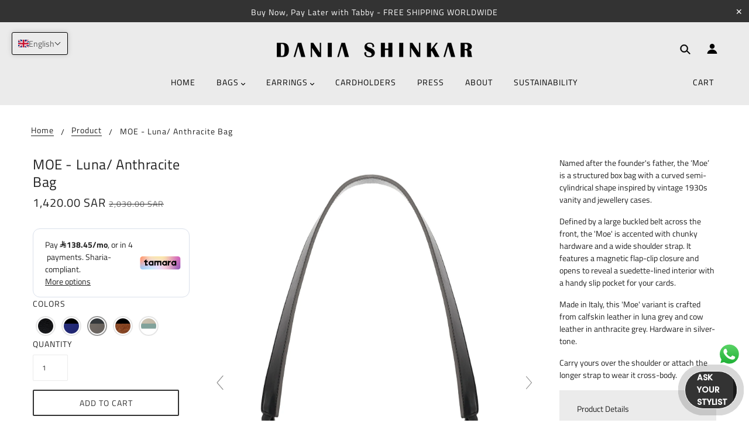

--- FILE ---
content_type: text/html; charset=utf-8
request_url: https://dania-shinkar.com/products/moe-luna-anthracite
body_size: 47377
content:

        <!-- funify_liquid_script_installed -->
        <!-- funify_define_meta_section_start -->
        

		<input type='hidden' data-funify_setting='page_id' value=''>
		<input type='hidden' data-funify_setting='funnel_id' value='0'>
		<input type='hidden' data-funify_setting='stage' value='0'>
		<input type='hidden' data-funify_setting='pageviews_id' value='0'>

		<!-- FUNIFY_FULL_CONTENT -->
		
		<!-- funify_define_meta_section_end -->
		<!doctype html>
<!--[if (gt IE 9)|!(IE)]><!--> <html class="no-js" lang="en"> <!--<![endif]-->

<head>


<!--Content in content_for_header -->
<!--LayoutHub-Embed--><link rel="stylesheet" type="text/css" href="data:text/css;base64," media="all"><!--/LayoutHub-Embed--><meta name="google-site-verification" content="PKzJo-MlDszGM1klnZdVyRv_aGrff2ZdE1nENvSXCJc" />

  <!-- Blockshop Theme - Version 6.1.3 by Troop Themes - http://troopthemes.com/ -->

  <meta charset="UTF-8" />
  <meta http-equiv="X-UA-Compatible" content="IE=edge,chrome=1" />
  <meta name="viewport" content="width=device-width, initial-scale=1.0, maximum-scale=1.0" />

  
    <link rel="shortcut icon" href="//dania-shinkar.com/cdn/shop/files/Untitled_1000_x_1000_px_32x32.png?v=1692868899" type="image/png">
  

  
    <title>MOE - Luna/ Anthracite Bag | Dania Shinkar</title>
  

  
  <meta name="description" content="Named after the founder&#39;s father, the ‘Moe’ is a structured box bag with a curved semi-cylindrical shape inspired by vintage 1930s vanity and jewellery cases. Defined by a large buckled belt across the front, the &#39;Moe&#39; is accented with chunky hardware and a wide shoulder strap. It features a magnetic flap-clip closure " />
  

  <link rel="canonical" href="https://dania-shinkar.com/products/moe-luna-anthracite" />

  

<meta property="og:site_name" content="Dania Shinkar">
<meta property="og:url" content="https://dania-shinkar.com/products/moe-luna-anthracite">
<meta property="og:title" content="MOE - Luna/ Anthracite Bag">
<meta property="og:type" content="product">
<meta property="og:description" content="Named after the founder&#39;s father, the ‘Moe’ is a structured box bag with a curved semi-cylindrical shape inspired by vintage 1930s vanity and jewellery cases. Defined by a large buckled belt across the front, the &#39;Moe&#39; is accented with chunky hardware and a wide shoulder strap. It features a magnetic flap-clip closure "><meta property="og:price:amount" content="1,420.00">
  <meta property="og:price:currency" content="SAR"><meta property="og:image" content="http://dania-shinkar.com/cdn/shop/products/grey-anthracite-cow-leather-shoulder-box-bag-front_1024x1024.jpg?v=1607806853"><meta property="og:image" content="http://dania-shinkar.com/cdn/shop/products/grey-anthracite-cow-leather-shoulder-box-bag-side_1024x1024.jpg?v=1607806853"><meta property="og:image" content="http://dania-shinkar.com/cdn/shop/products/grey-anthracite-cow-leather-shoulder-box-bag-side-detail_1024x1024.jpg?v=1607806853">
<meta property="og:image:secure_url" content="https://dania-shinkar.com/cdn/shop/products/grey-anthracite-cow-leather-shoulder-box-bag-front_1024x1024.jpg?v=1607806853"><meta property="og:image:secure_url" content="https://dania-shinkar.com/cdn/shop/products/grey-anthracite-cow-leather-shoulder-box-bag-side_1024x1024.jpg?v=1607806853"><meta property="og:image:secure_url" content="https://dania-shinkar.com/cdn/shop/products/grey-anthracite-cow-leather-shoulder-box-bag-side-detail_1024x1024.jpg?v=1607806853">

<meta name="twitter:site" content="@">
<meta name="twitter:card" content="summary_large_image">
<meta name="twitter:title" content="MOE - Luna/ Anthracite Bag">
<meta name="twitter:description" content="Named after the founder&#39;s father, the ‘Moe’ is a structured box bag with a curved semi-cylindrical shape inspired by vintage 1930s vanity and jewellery cases. Defined by a large buckled belt across the front, the &#39;Moe&#39; is accented with chunky hardware and a wide shoulder strap. It features a magnetic flap-clip closure ">


  <script>window.performance && window.performance.mark && window.performance.mark('shopify.content_for_header.start');</script><meta name="google-site-verification" content="jX3n7Ds9vR3AAXWQfNDBujPTfE9hEwA4ujuN3GVEX9U">
<meta id="shopify-digital-wallet" name="shopify-digital-wallet" content="/24943427632/digital_wallets/dialog">
<meta name="shopify-checkout-api-token" content="9e3da3d2a577d019a45960668107d838">
<meta id="in-context-paypal-metadata" data-shop-id="24943427632" data-venmo-supported="false" data-environment="production" data-locale="en_US" data-paypal-v4="true" data-currency="SAR">
<link rel="alternate" hreflang="x-default" href="https://dania-shinkar.com/products/moe-luna-anthracite">
<link rel="alternate" hreflang="en" href="https://dania-shinkar.com/products/moe-luna-anthracite">
<link rel="alternate" hreflang="ar" href="https://dania-shinkar.com/ar/products/%D9%85%D9%88-%D9%82%D9%85%D8%B1%D9%8A-%D8%B1%D9%85%D8%A7%D8%AF%D9%8A-%D8%AF%D8%A7%D9%83%D9%86">
<link rel="alternate" type="application/json+oembed" href="https://dania-shinkar.com/products/moe-luna-anthracite.oembed">
<script async="async" src="/checkouts/internal/preloads.js?locale=en-SA"></script>
<script id="shopify-features" type="application/json">{"accessToken":"9e3da3d2a577d019a45960668107d838","betas":["rich-media-storefront-analytics"],"domain":"dania-shinkar.com","predictiveSearch":true,"shopId":24943427632,"locale":"en"}</script>
<script>var Shopify = Shopify || {};
Shopify.shop = "dania-shinkar.myshopify.com";
Shopify.locale = "en";
Shopify.currency = {"active":"SAR","rate":"1.0"};
Shopify.country = "SA";
Shopify.theme = {"name":"copy of Blockshop -vortex","id":125291266096,"schema_name":"Blockshop","schema_version":"6.1.3","theme_store_id":606,"role":"main"};
Shopify.theme.handle = "null";
Shopify.theme.style = {"id":null,"handle":null};
Shopify.cdnHost = "dania-shinkar.com/cdn";
Shopify.routes = Shopify.routes || {};
Shopify.routes.root = "/";</script>
<script type="module">!function(o){(o.Shopify=o.Shopify||{}).modules=!0}(window);</script>
<script>!function(o){function n(){var o=[];function n(){o.push(Array.prototype.slice.apply(arguments))}return n.q=o,n}var t=o.Shopify=o.Shopify||{};t.loadFeatures=n(),t.autoloadFeatures=n()}(window);</script>
<script id="shop-js-analytics" type="application/json">{"pageType":"product"}</script>
<script defer="defer" async type="module" src="//dania-shinkar.com/cdn/shopifycloud/shop-js/modules/v2/client.init-shop-cart-sync_IZsNAliE.en.esm.js"></script>
<script defer="defer" async type="module" src="//dania-shinkar.com/cdn/shopifycloud/shop-js/modules/v2/chunk.common_0OUaOowp.esm.js"></script>
<script type="module">
  await import("//dania-shinkar.com/cdn/shopifycloud/shop-js/modules/v2/client.init-shop-cart-sync_IZsNAliE.en.esm.js");
await import("//dania-shinkar.com/cdn/shopifycloud/shop-js/modules/v2/chunk.common_0OUaOowp.esm.js");

  window.Shopify.SignInWithShop?.initShopCartSync?.({"fedCMEnabled":true,"windoidEnabled":true});

</script>
<script>(function() {
  var isLoaded = false;
  function asyncLoad() {
    if (isLoaded) return;
    isLoaded = true;
    var urls = ["https:\/\/currency.conversionbear.com\/script?app=currency\u0026shop=dania-shinkar.myshopify.com","https:\/\/d1639lhkj5l89m.cloudfront.net\/js\/storefront\/uppromote.js?shop=dania-shinkar.myshopify.com","https:\/\/widgets.automizely.com\/loyalty\/v1\/main.js?connection_id=770f278b2d7b4d629ac5c2c946411174\u0026mapped_org_id=6ce4a1e5c00be4eb88dba9104f5bac9e_v1\u0026shop=dania-shinkar.myshopify.com","\/\/cdn.shopify.com\/proxy\/62c021143deb37fb77934e31671e5893445acc157935dc5db23cc4e8c78b80aa\/api.goaffpro.com\/loader.js?shop=dania-shinkar.myshopify.com\u0026sp-cache-control=cHVibGljLCBtYXgtYWdlPTkwMA"];
    for (var i = 0; i < urls.length; i++) {
      var s = document.createElement('script');
      s.type = 'text/javascript';
      s.async = true;
      s.src = urls[i];
      var x = document.getElementsByTagName('script')[0];
      x.parentNode.insertBefore(s, x);
    }
  };
  if(window.attachEvent) {
    window.attachEvent('onload', asyncLoad);
  } else {
    window.addEventListener('load', asyncLoad, false);
  }
})();</script>
<script id="__st">var __st={"a":24943427632,"offset":0,"reqid":"f15bc9c0-a9e5-428e-b41c-0d4620102754-1768546965","pageurl":"dania-shinkar.com\/products\/moe-luna-anthracite","u":"071211331764","p":"product","rtyp":"product","rid":4726087581744};</script>
<script>window.ShopifyPaypalV4VisibilityTracking = true;</script>
<script id="captcha-bootstrap">!function(){'use strict';const t='contact',e='account',n='new_comment',o=[[t,t],['blogs',n],['comments',n],[t,'customer']],c=[[e,'customer_login'],[e,'guest_login'],[e,'recover_customer_password'],[e,'create_customer']],r=t=>t.map((([t,e])=>`form[action*='/${t}']:not([data-nocaptcha='true']) input[name='form_type'][value='${e}']`)).join(','),a=t=>()=>t?[...document.querySelectorAll(t)].map((t=>t.form)):[];function s(){const t=[...o],e=r(t);return a(e)}const i='password',u='form_key',d=['recaptcha-v3-token','g-recaptcha-response','h-captcha-response',i],f=()=>{try{return window.sessionStorage}catch{return}},m='__shopify_v',_=t=>t.elements[u];function p(t,e,n=!1){try{const o=window.sessionStorage,c=JSON.parse(o.getItem(e)),{data:r}=function(t){const{data:e,action:n}=t;return t[m]||n?{data:e,action:n}:{data:t,action:n}}(c);for(const[e,n]of Object.entries(r))t.elements[e]&&(t.elements[e].value=n);n&&o.removeItem(e)}catch(o){console.error('form repopulation failed',{error:o})}}const l='form_type',E='cptcha';function T(t){t.dataset[E]=!0}const w=window,h=w.document,L='Shopify',v='ce_forms',y='captcha';let A=!1;((t,e)=>{const n=(g='f06e6c50-85a8-45c8-87d0-21a2b65856fe',I='https://cdn.shopify.com/shopifycloud/storefront-forms-hcaptcha/ce_storefront_forms_captcha_hcaptcha.v1.5.2.iife.js',D={infoText:'Protected by hCaptcha',privacyText:'Privacy',termsText:'Terms'},(t,e,n)=>{const o=w[L][v],c=o.bindForm;if(c)return c(t,g,e,D).then(n);var r;o.q.push([[t,g,e,D],n]),r=I,A||(h.body.append(Object.assign(h.createElement('script'),{id:'captcha-provider',async:!0,src:r})),A=!0)});var g,I,D;w[L]=w[L]||{},w[L][v]=w[L][v]||{},w[L][v].q=[],w[L][y]=w[L][y]||{},w[L][y].protect=function(t,e){n(t,void 0,e),T(t)},Object.freeze(w[L][y]),function(t,e,n,w,h,L){const[v,y,A,g]=function(t,e,n){const i=e?o:[],u=t?c:[],d=[...i,...u],f=r(d),m=r(i),_=r(d.filter((([t,e])=>n.includes(e))));return[a(f),a(m),a(_),s()]}(w,h,L),I=t=>{const e=t.target;return e instanceof HTMLFormElement?e:e&&e.form},D=t=>v().includes(t);t.addEventListener('submit',(t=>{const e=I(t);if(!e)return;const n=D(e)&&!e.dataset.hcaptchaBound&&!e.dataset.recaptchaBound,o=_(e),c=g().includes(e)&&(!o||!o.value);(n||c)&&t.preventDefault(),c&&!n&&(function(t){try{if(!f())return;!function(t){const e=f();if(!e)return;const n=_(t);if(!n)return;const o=n.value;o&&e.removeItem(o)}(t);const e=Array.from(Array(32),(()=>Math.random().toString(36)[2])).join('');!function(t,e){_(t)||t.append(Object.assign(document.createElement('input'),{type:'hidden',name:u})),t.elements[u].value=e}(t,e),function(t,e){const n=f();if(!n)return;const o=[...t.querySelectorAll(`input[type='${i}']`)].map((({name:t})=>t)),c=[...d,...o],r={};for(const[a,s]of new FormData(t).entries())c.includes(a)||(r[a]=s);n.setItem(e,JSON.stringify({[m]:1,action:t.action,data:r}))}(t,e)}catch(e){console.error('failed to persist form',e)}}(e),e.submit())}));const S=(t,e)=>{t&&!t.dataset[E]&&(n(t,e.some((e=>e===t))),T(t))};for(const o of['focusin','change'])t.addEventListener(o,(t=>{const e=I(t);D(e)&&S(e,y())}));const B=e.get('form_key'),M=e.get(l),P=B&&M;t.addEventListener('DOMContentLoaded',(()=>{const t=y();if(P)for(const e of t)e.elements[l].value===M&&p(e,B);[...new Set([...A(),...v().filter((t=>'true'===t.dataset.shopifyCaptcha))])].forEach((e=>S(e,t)))}))}(h,new URLSearchParams(w.location.search),n,t,e,['guest_login'])})(!0,!0)}();</script>
<script integrity="sha256-4kQ18oKyAcykRKYeNunJcIwy7WH5gtpwJnB7kiuLZ1E=" data-source-attribution="shopify.loadfeatures" defer="defer" src="//dania-shinkar.com/cdn/shopifycloud/storefront/assets/storefront/load_feature-a0a9edcb.js" crossorigin="anonymous"></script>
<script data-source-attribution="shopify.dynamic_checkout.dynamic.init">var Shopify=Shopify||{};Shopify.PaymentButton=Shopify.PaymentButton||{isStorefrontPortableWallets:!0,init:function(){window.Shopify.PaymentButton.init=function(){};var t=document.createElement("script");t.src="https://dania-shinkar.com/cdn/shopifycloud/portable-wallets/latest/portable-wallets.en.js",t.type="module",document.head.appendChild(t)}};
</script>
<script data-source-attribution="shopify.dynamic_checkout.buyer_consent">
  function portableWalletsHideBuyerConsent(e){var t=document.getElementById("shopify-buyer-consent"),n=document.getElementById("shopify-subscription-policy-button");t&&n&&(t.classList.add("hidden"),t.setAttribute("aria-hidden","true"),n.removeEventListener("click",e))}function portableWalletsShowBuyerConsent(e){var t=document.getElementById("shopify-buyer-consent"),n=document.getElementById("shopify-subscription-policy-button");t&&n&&(t.classList.remove("hidden"),t.removeAttribute("aria-hidden"),n.addEventListener("click",e))}window.Shopify?.PaymentButton&&(window.Shopify.PaymentButton.hideBuyerConsent=portableWalletsHideBuyerConsent,window.Shopify.PaymentButton.showBuyerConsent=portableWalletsShowBuyerConsent);
</script>
<script>
  function portableWalletsCleanup(e){e&&e.src&&console.error("Failed to load portable wallets script "+e.src);var t=document.querySelectorAll("shopify-accelerated-checkout .shopify-payment-button__skeleton, shopify-accelerated-checkout-cart .wallet-cart-button__skeleton"),e=document.getElementById("shopify-buyer-consent");for(let e=0;e<t.length;e++)t[e].remove();e&&e.remove()}function portableWalletsNotLoadedAsModule(e){e instanceof ErrorEvent&&"string"==typeof e.message&&e.message.includes("import.meta")&&"string"==typeof e.filename&&e.filename.includes("portable-wallets")&&(window.removeEventListener("error",portableWalletsNotLoadedAsModule),window.Shopify.PaymentButton.failedToLoad=e,"loading"===document.readyState?document.addEventListener("DOMContentLoaded",window.Shopify.PaymentButton.init):window.Shopify.PaymentButton.init())}window.addEventListener("error",portableWalletsNotLoadedAsModule);
</script>

<script type="module" src="https://dania-shinkar.com/cdn/shopifycloud/portable-wallets/latest/portable-wallets.en.js" onError="portableWalletsCleanup(this)" crossorigin="anonymous"></script>
<script nomodule>
  document.addEventListener("DOMContentLoaded", portableWalletsCleanup);
</script>

<link id="shopify-accelerated-checkout-styles" rel="stylesheet" media="screen" href="https://dania-shinkar.com/cdn/shopifycloud/portable-wallets/latest/accelerated-checkout-backwards-compat.css" crossorigin="anonymous">
<style id="shopify-accelerated-checkout-cart">
        #shopify-buyer-consent {
  margin-top: 1em;
  display: inline-block;
  width: 100%;
}

#shopify-buyer-consent.hidden {
  display: none;
}

#shopify-subscription-policy-button {
  background: none;
  border: none;
  padding: 0;
  text-decoration: underline;
  font-size: inherit;
  cursor: pointer;
}

#shopify-subscription-policy-button::before {
  box-shadow: none;
}

      </style>

<script>window.performance && window.performance.mark && window.performance.mark('shopify.content_for_header.end');</script>

  








<style>
  
  @font-face {
  font-family: "Titillium Web";
  font-weight: 400;
  font-style: normal;
  src: url("//dania-shinkar.com/cdn/fonts/titillium_web/titilliumweb_n4.dc3610b1c7b7eb152fc1ddefb77e83a0b84386b3.woff2") format("woff2"),
       url("//dania-shinkar.com/cdn/fonts/titillium_web/titilliumweb_n4.24dc69d5a89277f2854e112bddfd2c5420fd3973.woff") format("woff");
}


  
  @font-face {
  font-family: "Titillium Web";
  font-weight: 400;
  font-style: normal;
  src: url("//dania-shinkar.com/cdn/fonts/titillium_web/titilliumweb_n4.dc3610b1c7b7eb152fc1ddefb77e83a0b84386b3.woff2") format("woff2"),
       url("//dania-shinkar.com/cdn/fonts/titillium_web/titilliumweb_n4.24dc69d5a89277f2854e112bddfd2c5420fd3973.woff") format("woff");
}


  
  @font-face {
  font-family: "Titillium Web";
  font-weight: 400;
  font-style: normal;
  src: url("//dania-shinkar.com/cdn/fonts/titillium_web/titilliumweb_n4.dc3610b1c7b7eb152fc1ddefb77e83a0b84386b3.woff2") format("woff2"),
       url("//dania-shinkar.com/cdn/fonts/titillium_web/titilliumweb_n4.24dc69d5a89277f2854e112bddfd2c5420fd3973.woff") format("woff");
}


  
  @font-face {
  font-family: "Titillium Web";
  font-weight: 700;
  font-style: normal;
  src: url("//dania-shinkar.com/cdn/fonts/titillium_web/titilliumweb_n7.d17ed1f3a767ca2dd9fcaa8710c651c747c3860e.woff2") format("woff2"),
       url("//dania-shinkar.com/cdn/fonts/titillium_web/titilliumweb_n7.56a12bf435e8401765588d4fbf86b152db29e2a2.woff") format("woff");
}


  
  @font-face {
  font-family: "Titillium Web";
  font-weight: 400;
  font-style: normal;
  src: url("//dania-shinkar.com/cdn/fonts/titillium_web/titilliumweb_n4.dc3610b1c7b7eb152fc1ddefb77e83a0b84386b3.woff2") format("woff2"),
       url("//dania-shinkar.com/cdn/fonts/titillium_web/titilliumweb_n4.24dc69d5a89277f2854e112bddfd2c5420fd3973.woff") format("woff");
}


  
  @font-face {
  font-family: "Titillium Web";
  font-weight: 700;
  font-style: normal;
  src: url("//dania-shinkar.com/cdn/fonts/titillium_web/titilliumweb_n7.d17ed1f3a767ca2dd9fcaa8710c651c747c3860e.woff2") format("woff2"),
       url("//dania-shinkar.com/cdn/fonts/titillium_web/titilliumweb_n7.56a12bf435e8401765588d4fbf86b152db29e2a2.woff") format("woff");
}


  
  @font-face {
  font-family: "Titillium Web";
  font-weight: 400;
  font-style: italic;
  src: url("//dania-shinkar.com/cdn/fonts/titillium_web/titilliumweb_i4.2e4a288a3b1073a078bbbf883bdf8c1ca2ff0f8f.woff2") format("woff2"),
       url("//dania-shinkar.com/cdn/fonts/titillium_web/titilliumweb_i4.98dfcf65bc48d5feb68ff42764400055451c917c.woff") format("woff");
}


  
  @font-face {
  font-family: "Titillium Web";
  font-weight: 700;
  font-style: italic;
  src: url("//dania-shinkar.com/cdn/fonts/titillium_web/titilliumweb_i7.3e8c9f7c6bca0b0064b77d34a6d297e354571235.woff2") format("woff2"),
       url("//dania-shinkar.com/cdn/fonts/titillium_web/titilliumweb_i7.163ab44a3549d32affe27b1c25448b75221b890d.woff") format("woff");
}

</style>



  <style>
  :root {
    
  --font--section-heading--size: 24px;
  --font--block-heading--size: 18px;
  --font--heading--uppercase: normal;
  --font--paragraph--size: 14px;

  --font--heading--family: "Titillium Web", sans-serif;
  --font--heading--weight: 400;
  --font--heading--normal-weight: 400;
  --font--heading--style: normal;

  --font--accent--family: "Titillium Web", sans-serif;
  --font--accent--weight: 400;
  --font--accent--style: normal;

  --font--paragraph--family: "Titillium Web", sans-serif;
  --font--paragraph--weight: 400;
  --font--paragraph--style: normal;
  --font--bolder-paragraph--weight: 700;

  --image--loading-animation: url('//dania-shinkar.com/cdn/shop/t/25/assets/AjaxLoader.gif?v=66431031005733996371690377976');
  --image--grabbing-icon: url('//dania-shinkar.com/cdn/shop/t/25/assets/grabbing.png?v=162995541551579154171690377976');



    --image--popup: url('//dania-shinkar.com/cdn/shop/files/red-flower-mini-circle-bag-7_1200x.jpg?v=1715436329');

    --color--accent: #ffffff;
    --color-text: #212121;
    --color-page-bg: #ffffff;
    --color-panel-bg: rgba(0,0,0,0);
    --color-border: #ebebeb;
    --color-error: #f66767;
    --color-button: #ffffff;
    --color-button-bg: #313131;
    --color--body--light: #6e6e6e;
    --color--alternative: #ffffff;
    --color-header: #000000;
    --color-header-bg: #ebebeb;
    --color-menubar: #000000;
    --color-cart: #000000;
    --color-footer: #000000;
    --color-footer-bg: #ffffff;
    --color-slider-caption: #272727;
    --color-slider-caption-bg: rgba(0,0,0,0);
    --color-slider-button: #f7f7f7;
    --color-slider-button-bg: #313131;
    --color-slider-button-hover-bg: #444444;
    --color-slider-nav: #444444;
    --color-product-slider-bg: #ffffff;
    --color-featured-promo-bg: #f7f7f7;
    --color-social-feed-bg: #ffffff;
    --color-grid-sale: #ffffff;
    --color-grid-sale-bg: #313131;
    --color-grid-sold-out: #ffffff;
    --color-grid-sold-out-bg: #cccccc;
    --color-tabs-accordions: #ebebeb;
  }
</style>
  <link href="//dania-shinkar.com/cdn/shop/t/25/assets/theme.scss.css?v=98761309010540526821691816895" rel="stylesheet" type="text/css" media="all" />
  <link href="//dania-shinkar.com/cdn/shop/t/25/assets/theme--customizations.scss.css?v=97150360023008823661690377976" rel="stylesheet" type="text/css" media="all" />

  <!-- >= IE 11 -->
  <style>
    @media screen and (-ms-high-contrast: active), (-ms-high-contrast: none) {
      .main-header .currency-selector select {
        width: 80px;
        padding-right: 10px;
      }
    }
  </style>

  <script type="text/javascript">
    window.lazySizesConfig = window.lazySizesConfig || {};
    window.lazySizesConfig.expand = 1200;
    window.lazySizesConfig.loadMode = 3;
    window.lazySizesConfig.ricTimeout = 50;
  </script>
  <script src="//dania-shinkar.com/cdn/shop/t/25/assets/lazysizes.min.js?v=89211285363418916191690377976" type="text/javascript"></script>

  <script src="//ajax.googleapis.com/ajax/libs/jquery/1.9.1/jquery.min.js" type="text/javascript"></script>
  <script src="//ajax.googleapis.com/ajax/libs/jqueryui/1.10.3/jquery-ui.min.js" type="text/javascript"></script>
  <script src="//dania-shinkar.com/cdn/shopifycloud/storefront/assets/themes_support/api.jquery-7ab1a3a4.js" type="text/javascript"></script>
  <script src="//dania-shinkar.com/cdn/shopifycloud/storefront/assets/themes_support/option_selection-b017cd28.js" type="text/javascript"></script>

  

  <script>
    var general_external_links_enabled = true,
    general_scroll_to_active_item = true,
    shop_url = 'https://dania-shinkar.com',
    shop_money_format = '{{amount}} SAR',
    currency_switcher_enabled = false,
    popup_config = {
      enabled               : false,
      test_mode             : false,
      newsletter_enabled    : false,
      social_icons_enabled  : false,
      show_image_enabled    : '38',
      image_link            : "",
      seconds_until         : 3,

      
      
      show_image_url        : '<img src="//dania-shinkar.com/cdn/shop/files/red-flower-mini-circle-bag-7_1200x.jpg?v=1715436329" />',
      

      page_content          : '',
      days_until            : '7',
      storage_key           : 'troop_popup_storage'
    };

    popup_config.show_image_enabled = popup_config.show_image_enabled > 0 ?
                                      true :
                                      false;

    // newer naming convention
    var theme = {};
    theme.settings = {};
    theme.translation = {}; // refactor to pluralised
    theme.translations = {};
    theme.classes = {};
    theme.utils = {};
    theme.templates = {};
    theme.partials = {};
    theme.shop_currency = 'SAR';

    theme.settings.currency_switcher_enabled = false;
    theme.settings.cart_type = 'drawer';
    theme.translation.newsletter_email_blank = 'Email field is blank';
    theme.translations.general_search_see_all_results = 'Translation missing: en.general.search.see_all_results';
    theme.translations.cart_item = 'Item';
    theme.translations.cart_items = 'Items';
    theme.preload_image = '//dania-shinkar.com/cdn/shop/t/25/assets/popup.jpg?1311';

    
      Shopify.money_format = "{{amount}} SR";
      Shopify.money_with_currency_format = "{{amount}} SAR";
    

  </script>


  

  <script src="//dania-shinkar.com/cdn/shop/t/25/assets/theme.min.js?v=20138412252497117471690377976" type="text/javascript"></script>


<script src="//staticxx.s3.amazonaws.com/aio_stats_lib_v1.min.js?v=1.0"></script><!--AZEXO_Header_Scripts--> <script>
        var azh = {
            device_prefixes: {"lg":{"label":"Large device","width":false,"height":false,"container":1170,"min":1200},"md":{"label":"Medium device","width":992,"height":false,"container":970,"max":1199,"min":992},"sm":{"label":"Small device","width":768,"height":1150,"container":750,"max":991,"min":768},"xs":{"label":"Extra small device","width":320,"height":750,"max":767}},
        };
        var azexo = {
          strings: {
            addToCart: "Add to cart",
            soldOut: "Sold out",
            unavailable: "Unavailable",
            regularPrice: "Regular price",
            sale: "Sale",
            quantityMinimumMessage: "Quantity must be 1 or more",
            unitPrice: "Unit price",
            unitPriceSeparator: "per",
            oneCartCount: "1 item",
            otherCartCount: "[count] items",
            quantityLabel: "Quantity: [count]"
          },
          moneyFormat: "{{amount}} SR"
        }
        </script><style>.az-container {
        padding-right: 15px;
        padding-left: 15px;
        margin-left: auto;
        margin-right: auto;
        box-sizing: border-box;
    }
@media (min-width: 768px) {
                    .az-container {
                        max-width: 750px;
                    }
                }
@media (min-width: 992px) {
                    .az-container {
                        max-width: 970px;
                    }
                }
@media (min-width: 1200px) {
                    .az-container {
                        max-width: 1170px;
                    }
                }
</style><link rel="stylesheet" type="text/css" href="//dania-shinkar.com/cdn/shop/t/25/assets/azexo.css?v=111172719624493714311690377976"> <!--End_AZEXO_Header_Scripts--><!--AZEXO_Version_30-->
        <!-- funify_css_script_section_start -->
        
        <!-- funify_css_script_section_end -->
		 
<!-- "snippets/pagefly-header.liquid" was not rendered, the associated app was uninstalled -->
 
	
    
    
    
    <script src="//dania-shinkar.com/cdn/shop/t/25/assets/magiczoomplus.js?v=30799240050573136481690377976" type="text/javascript"></script>
    <link href="//dania-shinkar.com/cdn/shop/t/25/assets/magiczoomplus.css?v=86685751658445847641690377976" rel="stylesheet" type="text/css" media="all" />
    
    <link href="//dania-shinkar.com/cdn/shop/t/25/assets/magiczoomplus.additional.css?v=156155494577966439551690377976" rel="stylesheet" type="text/css" media="all" />
    <script type="text/javascript">
    mzOptions = {
		'zoomWidth':'auto',
		'zoomHeight':'auto',
		'zoomPosition':'inner',
		'zoomDistance':15,
		'selectorTrigger':'click',
		'transitionEffect':true,
		'zoomMode':'zoom',
		'zoomOn':'hover',
		'zoomCaption':'off',
		'upscale':true,
		'variableZoom':true,
		'smoothing':true,
		'expand':'window',
		'expandZoomMode':'zoom',
		'expandZoomOn':'click',
		'expandCaption':true,
		'closeOnClickOutside':true,
		'cssClass':'white-bg',
		'hint':'once',
		'textHoverZoomHint':'Hover to zoom',
		'textClickZoomHint':'Click to zoom',
		'textExpandHint':'Click to expand',
		'textBtnClose':'Close',
		'textBtnNext':'Next',
		'textBtnPrev':'Previous',
		'lazyZoom':false,
		'rightClick':false
    }
    mzMobileOptions = {
		'zoomMode':'magnifier',
		'textHoverZoomHint':'Touch to zoom',
		'textClickZoomHint':'Double tap to zoom',
		'textExpandHint':'Tap to expand'
    }
    
    </script>
    <script src="//dania-shinkar.com/cdn/shop/t/25/assets/magiczoomplus.sirv.js?v=127547948821590307151714424382" type="text/javascript"></script>
    


<!-- Google Tag Manager -->
<script>(function(w,d,s,l,i){w[l]=w[l]||[];w[l].push({'gtm.start':
new Date().getTime(),event:'gtm.js'});var f=d.getElementsByTagName(s)[0],
j=d.createElement(s),dl=l!='dataLayer'?'&l='+l:'';j.async=true;j.src=
'https://www.googletagmanager.com/gtm.js?id='+i+dl;f.parentNode.insertBefore(j,f);
})(window,document,'script','dataLayer','GTM-M6VJZLK8');</script>
<!-- End Google Tag Manager -->

<!-- Google tag (gtag.js) -->
<script async src="https://www.googletagmanager.com/gtag/js?id=AW-17552797999"></script>
<script>
  window.dataLayer = window.dataLayer || [];
  function gtag(){dataLayer.push(arguments);}
  gtag('js', new Date());

  gtag('config', 'AW-17552797999');
</script>

<meta name="msvalidate.01" content="2228F8EA01BA4882CFB2381C85540868" />
<meta name="ahrefs-site-verification" content="261ab51b651d2e4aa94dd5383a1c504ef9bcae1b9ccda2d7afc5cb10df96f6ae">

<script>window.is_hulkpo_installed=true</script><!-- BEGIN app block: shopify://apps/t-lab-ai-language-translate/blocks/language_switcher/b5b83690-efd4-434d-8c6a-a5cef4019faf --><!-- BEGIN app snippet: switcher_styling -->

<link href="//cdn.shopify.com/extensions/019bb762-7264-7b99-8d86-32684349d784/content-translation-297/assets/advanced-switcher.css" rel="stylesheet" type="text/css" media="all" />

<style>
  .tl-switcher-container.tl-custom-position {
    border-width: 1px;
    border-style: solid;
    border-color: #000000;
    background-color: #ebebeb;
  }

  .tl-custom-position.top-right {
    top: 55px;
    right: 20px;
    bottom: auto;
    left: auto;
  }

  .tl-custom-position.top-left {
    top: 55px;
    right: auto;
    bottom: auto;
    left: 20px;
  }

  .tl-custom-position.bottom-left {
    position: fixed;
    top: auto;
    right: auto;
    bottom: 20px;
    left: 20px;
  }

  .tl-custom-position.bottom-right {
    position: fixed;
    top: auto;
    right: 20px;
    bottom: 20px;
    left: auto;
  }

  .tl-custom-position > div {
    font-size: 14px;
    color: #5c5c5c;
  }

  .tl-custom-position .tl-label {
    color: #5c5c5c;
  }

  .tl-dropdown,
  .tl-overlay,
  .tl-options {
    display: none;
  }

  .tl-dropdown.bottom-right,
  .tl-dropdown.bottom-left {
    bottom: 100%;
    top: auto;
  }

  .tl-dropdown.top-right,
  .tl-dropdown.bottom-right {
    right: 0;
    left: auto;
  }

  .tl-options.bottom-right,
  .tl-options.bottom-left {
    bottom: 100%;
    top: auto;
  }

  .tl-options.top-right,
  .tl-options.bottom-right {
    right: 0;
    left: auto;
  }

  div:not(.tl-inner) > .tl-switcher .tl-select,
  div.tl-selections {
    border-width: 0px;
  }

  

  
</style>
<!-- END app snippet -->

<script type="text/template" id="tl-switcher-template">
  <div class="tl-switcher-container hidden top-left">
    
        <!-- BEGIN app snippet: language_form --><div class="tl-switcher tl-language"><form method="post" action="/localization" id="localization_form" accept-charset="UTF-8" class="shopify-localization-form" enctype="multipart/form-data"><input type="hidden" name="form_type" value="localization" /><input type="hidden" name="utf8" value="✓" /><input type="hidden" name="_method" value="put" /><input type="hidden" name="return_to" value="/products/moe-luna-anthracite" />
    <div class="tl-select">
      
          <img
            class="tl-flag"
            loading="lazy"
            width="20"
            height="18"
            alt="Language switcher country flag for English"
            src="https://cdn.shopify.com/extensions/019bb762-7264-7b99-8d86-32684349d784/content-translation-297/assets/gb.svg"
          >
            <span class="tl-label tl-name">English</span>
      
    </div>
    <ul class="tl-options top-left" role="list">
      
          <li
            class="tl-option active"
            data-value="en"
          >
              <img
                class="tl-flag"
                loading="lazy"
                width="20"
                height="18"
                alt="Language dropdown option country flag for English"
                src="https://cdn.shopify.com/extensions/019bb762-7264-7b99-8d86-32684349d784/content-translation-297/assets/gb.svg"
              >
                <span class="tl-label tl-name" for="English">English</span>
          </li>
          <li
            class="tl-option "
            data-value="ar"
          >
              <img
                class="tl-flag"
                loading="lazy"
                width="20"
                height="18"
                alt="Language dropdown option country flag for العربية"
                src="https://cdn.shopify.com/extensions/019bb762-7264-7b99-8d86-32684349d784/content-translation-297/assets/sa.svg"
              >
                <span class="tl-label tl-name" for="العربية">العربية</span>
          </li>
      
    </ul>
    <input type="hidden" name="country_code" value="SA">
    <input type="hidden" name="language_code" value="en"></form>
</div>
<!-- END app snippet -->

      
    <!-- BEGIN app snippet: language_form2 --><div class="tl-languages-unwrap" style="display: none;"><form method="post" action="/localization" id="localization_form" accept-charset="UTF-8" class="shopify-localization-form" enctype="multipart/form-data"><input type="hidden" name="form_type" value="localization" /><input type="hidden" name="utf8" value="✓" /><input type="hidden" name="_method" value="put" /><input type="hidden" name="return_to" value="/products/moe-luna-anthracite" />
    <ul class="tl-options" role="list">
      
          <li
            class="tl-option active"
            data-value="en"
          >
                <span class="tl-label tl-name" for="English">English</span>
          </li>
          <li
            class="tl-option "
            data-value="ar"
          >
                <span class="tl-label tl-name" for="العربية">العربية</span>
          </li>
      
    </ul>
    <input type="hidden" name="country_code" value="SA">
    <input type="hidden" name="language_code" value="en"></form>
</div>
<!-- END app snippet -->
  </div>
</script>

<!-- BEGIN app snippet: switcher_init_script --><script>
  "use strict";
  (()=>{let s="tlSwitcherReady",l="hidden";function c(i,r,t=0){var e=i.map(function(e){return document.querySelector(e)});if(e.every(function(e){return!!e}))r(e);else{let e=new MutationObserver(function(e,t){var n=i.map(function(e){return document.querySelector(e)});n.every(function(e){return!!e})&&(t.disconnect(),r(n))});e.observe(document.documentElement,{childList:!0,subtree:!0}),0<t&&setTimeout(function(){e.disconnect()},t)}}let a=function(c,a){return function(t){var n=t[0],i=t[1];if(n&&i){var r=n.cloneNode(!0);let e=!1;switch(a){case"before":var o=i.parentElement;o&&(o.insertBefore(r,i),e=!0);break;case"after":o=i.parentElement;o&&(o.insertBefore(r,i.nextSibling),e=!0);break;case"in-element-prepend":o=i.firstChild;i.insertBefore(r,o),e=!0;break;case"in-element":i.appendChild(r),e=!0}e&&(r instanceof HTMLElement&&(r.classList.add(c),r.classList.remove(l)),t=new CustomEvent(s,{detail:{switcherElement:r}}),document.dispatchEvent(t))}}};function r(e){switch(e.switcherPosition){case"header":t=e.switcherPrototypeSelector,i=e.headerRelativePosition,r=e.mobileRefElement,o=e.mobileRelativePosition,(n=e.headerRefElement)&&n.split(",").map(e=>e.trim()).filter(Boolean).forEach(e=>{c([t,e],a("desktop",i),3e3)}),r&&r.split(",").map(e=>e.trim()).filter(Boolean).forEach(e=>{c([t,e],a("mobile",o))});break;case"custom":n=e.switcherPrototypeSelector,(n=document.querySelector(n))&&(n.classList.add("tl-custom-position"),n.classList.remove(l),n=new CustomEvent(s,{detail:{switcherElement:n}}),document.dispatchEvent(n))}var t,n,i,r,o}void 0===window.TranslationLab&&(window.TranslationLab={}),window.TranslationLab.Switcher={configure:function(i){c(["body"],e=>{var t,n=document.getElementById("tl-switcher-template");n&&((t=document.createElement("div")).innerHTML=n.innerHTML,n=t.querySelector(".tl-switcher-container"))&&(t=n.cloneNode(!0),e[0])&&e[0].appendChild(t),r(i)})}}})();
</script><!-- END app snippet -->

<script>
  (function () {

    var enabledShopCurrenciesJson = '[{"name":"Saudi Riyal","iso_code":"SAR","symbol":"ر.س"}]';
    var availableCountriesJson = '[{"name":"Afghanistan","iso_code":"AF","currency_code":"SAR"},{"name":"Åland Islands","iso_code":"AX","currency_code":"SAR"},{"name":"Albania","iso_code":"AL","currency_code":"SAR"},{"name":"Algeria","iso_code":"DZ","currency_code":"SAR"},{"name":"Andorra","iso_code":"AD","currency_code":"SAR"},{"name":"Angola","iso_code":"AO","currency_code":"SAR"},{"name":"Anguilla","iso_code":"AI","currency_code":"SAR"},{"name":"Antigua &amp; Barbuda","iso_code":"AG","currency_code":"SAR"},{"name":"Argentina","iso_code":"AR","currency_code":"SAR"},{"name":"Armenia","iso_code":"AM","currency_code":"SAR"},{"name":"Aruba","iso_code":"AW","currency_code":"SAR"},{"name":"Australia","iso_code":"AU","currency_code":"SAR"},{"name":"Austria","iso_code":"AT","currency_code":"SAR"},{"name":"Azerbaijan","iso_code":"AZ","currency_code":"SAR"},{"name":"Bahamas","iso_code":"BS","currency_code":"SAR"},{"name":"Bahrain","iso_code":"BH","currency_code":"SAR"},{"name":"Bangladesh","iso_code":"BD","currency_code":"SAR"},{"name":"Barbados","iso_code":"BB","currency_code":"SAR"},{"name":"Belarus","iso_code":"BY","currency_code":"SAR"},{"name":"Belgium","iso_code":"BE","currency_code":"SAR"},{"name":"Belize","iso_code":"BZ","currency_code":"SAR"},{"name":"Benin","iso_code":"BJ","currency_code":"SAR"},{"name":"Bermuda","iso_code":"BM","currency_code":"SAR"},{"name":"Bhutan","iso_code":"BT","currency_code":"SAR"},{"name":"Bolivia","iso_code":"BO","currency_code":"SAR"},{"name":"Bosnia &amp; Herzegovina","iso_code":"BA","currency_code":"SAR"},{"name":"Botswana","iso_code":"BW","currency_code":"SAR"},{"name":"Bouvet Island","iso_code":"BV","currency_code":"SAR"},{"name":"Brazil","iso_code":"BR","currency_code":"SAR"},{"name":"British Indian Ocean Territory","iso_code":"IO","currency_code":"SAR"},{"name":"British Virgin Islands","iso_code":"VG","currency_code":"SAR"},{"name":"Brunei","iso_code":"BN","currency_code":"SAR"},{"name":"Bulgaria","iso_code":"BG","currency_code":"SAR"},{"name":"Burkina Faso","iso_code":"BF","currency_code":"SAR"},{"name":"Burundi","iso_code":"BI","currency_code":"SAR"},{"name":"Cambodia","iso_code":"KH","currency_code":"SAR"},{"name":"Cameroon","iso_code":"CM","currency_code":"SAR"},{"name":"Canada","iso_code":"CA","currency_code":"SAR"},{"name":"Cape Verde","iso_code":"CV","currency_code":"SAR"},{"name":"Caribbean Netherlands","iso_code":"BQ","currency_code":"SAR"},{"name":"Cayman Islands","iso_code":"KY","currency_code":"SAR"},{"name":"Central African Republic","iso_code":"CF","currency_code":"SAR"},{"name":"Chad","iso_code":"TD","currency_code":"SAR"},{"name":"Chile","iso_code":"CL","currency_code":"SAR"},{"name":"China","iso_code":"CN","currency_code":"SAR"},{"name":"Christmas Island","iso_code":"CX","currency_code":"SAR"},{"name":"Cocos (Keeling) Islands","iso_code":"CC","currency_code":"SAR"},{"name":"Colombia","iso_code":"CO","currency_code":"SAR"},{"name":"Comoros","iso_code":"KM","currency_code":"SAR"},{"name":"Congo - Brazzaville","iso_code":"CG","currency_code":"SAR"},{"name":"Congo - Kinshasa","iso_code":"CD","currency_code":"SAR"},{"name":"Cook Islands","iso_code":"CK","currency_code":"SAR"},{"name":"Costa Rica","iso_code":"CR","currency_code":"SAR"},{"name":"Côte d’Ivoire","iso_code":"CI","currency_code":"SAR"},{"name":"Croatia","iso_code":"HR","currency_code":"SAR"},{"name":"Curaçao","iso_code":"CW","currency_code":"SAR"},{"name":"Cyprus","iso_code":"CY","currency_code":"SAR"},{"name":"Czechia","iso_code":"CZ","currency_code":"SAR"},{"name":"Denmark","iso_code":"DK","currency_code":"SAR"},{"name":"Djibouti","iso_code":"DJ","currency_code":"SAR"},{"name":"Dominica","iso_code":"DM","currency_code":"SAR"},{"name":"Dominican Republic","iso_code":"DO","currency_code":"SAR"},{"name":"Ecuador","iso_code":"EC","currency_code":"SAR"},{"name":"Egypt","iso_code":"EG","currency_code":"SAR"},{"name":"El Salvador","iso_code":"SV","currency_code":"SAR"},{"name":"Equatorial Guinea","iso_code":"GQ","currency_code":"SAR"},{"name":"Eritrea","iso_code":"ER","currency_code":"SAR"},{"name":"Estonia","iso_code":"EE","currency_code":"SAR"},{"name":"Eswatini","iso_code":"SZ","currency_code":"SAR"},{"name":"Ethiopia","iso_code":"ET","currency_code":"SAR"},{"name":"Falkland Islands","iso_code":"FK","currency_code":"SAR"},{"name":"Faroe Islands","iso_code":"FO","currency_code":"SAR"},{"name":"Fiji","iso_code":"FJ","currency_code":"SAR"},{"name":"Finland","iso_code":"FI","currency_code":"SAR"},{"name":"France","iso_code":"FR","currency_code":"SAR"},{"name":"French Guiana","iso_code":"GF","currency_code":"SAR"},{"name":"French Polynesia","iso_code":"PF","currency_code":"SAR"},{"name":"French Southern Territories","iso_code":"TF","currency_code":"SAR"},{"name":"Gabon","iso_code":"GA","currency_code":"SAR"},{"name":"Gambia","iso_code":"GM","currency_code":"SAR"},{"name":"Georgia","iso_code":"GE","currency_code":"SAR"},{"name":"Germany","iso_code":"DE","currency_code":"SAR"},{"name":"Ghana","iso_code":"GH","currency_code":"SAR"},{"name":"Gibraltar","iso_code":"GI","currency_code":"SAR"},{"name":"Greece","iso_code":"GR","currency_code":"SAR"},{"name":"Greenland","iso_code":"GL","currency_code":"SAR"},{"name":"Grenada","iso_code":"GD","currency_code":"SAR"},{"name":"Guadeloupe","iso_code":"GP","currency_code":"SAR"},{"name":"Guatemala","iso_code":"GT","currency_code":"SAR"},{"name":"Guernsey","iso_code":"GG","currency_code":"SAR"},{"name":"Guinea","iso_code":"GN","currency_code":"SAR"},{"name":"Guinea-Bissau","iso_code":"GW","currency_code":"SAR"},{"name":"Guyana","iso_code":"GY","currency_code":"SAR"},{"name":"Haiti","iso_code":"HT","currency_code":"SAR"},{"name":"Heard &amp; McDonald Islands","iso_code":"HM","currency_code":"SAR"},{"name":"Honduras","iso_code":"HN","currency_code":"SAR"},{"name":"Hong Kong SAR","iso_code":"HK","currency_code":"SAR"},{"name":"Hungary","iso_code":"HU","currency_code":"SAR"},{"name":"Iceland","iso_code":"IS","currency_code":"SAR"},{"name":"India","iso_code":"IN","currency_code":"SAR"},{"name":"Indonesia","iso_code":"ID","currency_code":"SAR"},{"name":"Iraq","iso_code":"IQ","currency_code":"SAR"},{"name":"Ireland","iso_code":"IE","currency_code":"SAR"},{"name":"Isle of Man","iso_code":"IM","currency_code":"SAR"},{"name":"Italy","iso_code":"IT","currency_code":"SAR"},{"name":"Jamaica","iso_code":"JM","currency_code":"SAR"},{"name":"Japan","iso_code":"JP","currency_code":"SAR"},{"name":"Jersey","iso_code":"JE","currency_code":"SAR"},{"name":"Jordan","iso_code":"JO","currency_code":"SAR"},{"name":"Kazakhstan","iso_code":"KZ","currency_code":"SAR"},{"name":"Kenya","iso_code":"KE","currency_code":"SAR"},{"name":"Kiribati","iso_code":"KI","currency_code":"SAR"},{"name":"Kosovo","iso_code":"XK","currency_code":"SAR"},{"name":"Kuwait","iso_code":"KW","currency_code":"SAR"},{"name":"Kyrgyzstan","iso_code":"KG","currency_code":"SAR"},{"name":"Laos","iso_code":"LA","currency_code":"SAR"},{"name":"Latvia","iso_code":"LV","currency_code":"SAR"},{"name":"Lebanon","iso_code":"LB","currency_code":"SAR"},{"name":"Lesotho","iso_code":"LS","currency_code":"SAR"},{"name":"Liberia","iso_code":"LR","currency_code":"SAR"},{"name":"Libya","iso_code":"LY","currency_code":"SAR"},{"name":"Liechtenstein","iso_code":"LI","currency_code":"SAR"},{"name":"Lithuania","iso_code":"LT","currency_code":"SAR"},{"name":"Luxembourg","iso_code":"LU","currency_code":"SAR"},{"name":"Macao SAR","iso_code":"MO","currency_code":"SAR"},{"name":"Madagascar","iso_code":"MG","currency_code":"SAR"},{"name":"Malawi","iso_code":"MW","currency_code":"SAR"},{"name":"Malaysia","iso_code":"MY","currency_code":"SAR"},{"name":"Maldives","iso_code":"MV","currency_code":"SAR"},{"name":"Mali","iso_code":"ML","currency_code":"SAR"},{"name":"Malta","iso_code":"MT","currency_code":"SAR"},{"name":"Martinique","iso_code":"MQ","currency_code":"SAR"},{"name":"Mauritania","iso_code":"MR","currency_code":"SAR"},{"name":"Mauritius","iso_code":"MU","currency_code":"SAR"},{"name":"Mayotte","iso_code":"YT","currency_code":"SAR"},{"name":"Mexico","iso_code":"MX","currency_code":"SAR"},{"name":"Moldova","iso_code":"MD","currency_code":"SAR"},{"name":"Monaco","iso_code":"MC","currency_code":"SAR"},{"name":"Mongolia","iso_code":"MN","currency_code":"SAR"},{"name":"Montenegro","iso_code":"ME","currency_code":"SAR"},{"name":"Montserrat","iso_code":"MS","currency_code":"SAR"},{"name":"Morocco","iso_code":"MA","currency_code":"SAR"},{"name":"Mozambique","iso_code":"MZ","currency_code":"SAR"},{"name":"Myanmar (Burma)","iso_code":"MM","currency_code":"SAR"},{"name":"Namibia","iso_code":"NA","currency_code":"SAR"},{"name":"Nauru","iso_code":"NR","currency_code":"SAR"},{"name":"Nepal","iso_code":"NP","currency_code":"SAR"},{"name":"Netherlands","iso_code":"NL","currency_code":"SAR"},{"name":"Netherlands Antilles","iso_code":"AN","currency_code":"SAR"},{"name":"New Caledonia","iso_code":"NC","currency_code":"SAR"},{"name":"New Zealand","iso_code":"NZ","currency_code":"SAR"},{"name":"Nicaragua","iso_code":"NI","currency_code":"SAR"},{"name":"Niger","iso_code":"NE","currency_code":"SAR"},{"name":"Nigeria","iso_code":"NG","currency_code":"SAR"},{"name":"Niue","iso_code":"NU","currency_code":"SAR"},{"name":"Norfolk Island","iso_code":"NF","currency_code":"SAR"},{"name":"North Macedonia","iso_code":"MK","currency_code":"SAR"},{"name":"Norway","iso_code":"NO","currency_code":"SAR"},{"name":"Oman","iso_code":"OM","currency_code":"SAR"},{"name":"Pakistan","iso_code":"PK","currency_code":"SAR"},{"name":"Palestinian Territories","iso_code":"PS","currency_code":"SAR"},{"name":"Panama","iso_code":"PA","currency_code":"SAR"},{"name":"Papua New Guinea","iso_code":"PG","currency_code":"SAR"},{"name":"Paraguay","iso_code":"PY","currency_code":"SAR"},{"name":"Peru","iso_code":"PE","currency_code":"SAR"},{"name":"Philippines","iso_code":"PH","currency_code":"SAR"},{"name":"Pitcairn Islands","iso_code":"PN","currency_code":"SAR"},{"name":"Poland","iso_code":"PL","currency_code":"SAR"},{"name":"Portugal","iso_code":"PT","currency_code":"SAR"},{"name":"Qatar","iso_code":"QA","currency_code":"SAR"},{"name":"Réunion","iso_code":"RE","currency_code":"SAR"},{"name":"Romania","iso_code":"RO","currency_code":"SAR"},{"name":"Russia","iso_code":"RU","currency_code":"SAR"},{"name":"Rwanda","iso_code":"RW","currency_code":"SAR"},{"name":"Samoa","iso_code":"WS","currency_code":"SAR"},{"name":"San Marino","iso_code":"SM","currency_code":"SAR"},{"name":"São Tomé &amp; Príncipe","iso_code":"ST","currency_code":"SAR"},{"name":"Saudi Arabia","iso_code":"SA","currency_code":"SAR"},{"name":"Senegal","iso_code":"SN","currency_code":"SAR"},{"name":"Serbia","iso_code":"RS","currency_code":"SAR"},{"name":"Seychelles","iso_code":"SC","currency_code":"SAR"},{"name":"Sierra Leone","iso_code":"SL","currency_code":"SAR"},{"name":"Singapore","iso_code":"SG","currency_code":"SAR"},{"name":"Sint Maarten","iso_code":"SX","currency_code":"SAR"},{"name":"Slovakia","iso_code":"SK","currency_code":"SAR"},{"name":"Slovenia","iso_code":"SI","currency_code":"SAR"},{"name":"Solomon Islands","iso_code":"SB","currency_code":"SAR"},{"name":"Somalia","iso_code":"SO","currency_code":"SAR"},{"name":"South Africa","iso_code":"ZA","currency_code":"SAR"},{"name":"South Georgia &amp; South Sandwich Islands","iso_code":"GS","currency_code":"SAR"},{"name":"South Korea","iso_code":"KR","currency_code":"SAR"},{"name":"South Sudan","iso_code":"SS","currency_code":"SAR"},{"name":"Spain","iso_code":"ES","currency_code":"SAR"},{"name":"Sri Lanka","iso_code":"LK","currency_code":"SAR"},{"name":"St. Barthélemy","iso_code":"BL","currency_code":"SAR"},{"name":"St. Helena","iso_code":"SH","currency_code":"SAR"},{"name":"St. Kitts &amp; Nevis","iso_code":"KN","currency_code":"SAR"},{"name":"St. Lucia","iso_code":"LC","currency_code":"SAR"},{"name":"St. Martin","iso_code":"MF","currency_code":"SAR"},{"name":"St. Pierre &amp; Miquelon","iso_code":"PM","currency_code":"SAR"},{"name":"St. Vincent &amp; Grenadines","iso_code":"VC","currency_code":"SAR"},{"name":"Sudan","iso_code":"SD","currency_code":"SAR"},{"name":"Suriname","iso_code":"SR","currency_code":"SAR"},{"name":"Svalbard &amp; Jan Mayen","iso_code":"SJ","currency_code":"SAR"},{"name":"Sweden","iso_code":"SE","currency_code":"SAR"},{"name":"Switzerland","iso_code":"CH","currency_code":"SAR"},{"name":"Taiwan","iso_code":"TW","currency_code":"SAR"},{"name":"Tajikistan","iso_code":"TJ","currency_code":"SAR"},{"name":"Tanzania","iso_code":"TZ","currency_code":"SAR"},{"name":"Thailand","iso_code":"TH","currency_code":"SAR"},{"name":"Timor-Leste","iso_code":"TL","currency_code":"SAR"},{"name":"Togo","iso_code":"TG","currency_code":"SAR"},{"name":"Tokelau","iso_code":"TK","currency_code":"SAR"},{"name":"Tonga","iso_code":"TO","currency_code":"SAR"},{"name":"Trinidad &amp; Tobago","iso_code":"TT","currency_code":"SAR"},{"name":"Tunisia","iso_code":"TN","currency_code":"SAR"},{"name":"Türkiye","iso_code":"TR","currency_code":"SAR"},{"name":"Turkmenistan","iso_code":"TM","currency_code":"SAR"},{"name":"Turks &amp; Caicos Islands","iso_code":"TC","currency_code":"SAR"},{"name":"Tuvalu","iso_code":"TV","currency_code":"SAR"},{"name":"U.S. Outlying Islands","iso_code":"UM","currency_code":"SAR"},{"name":"Uganda","iso_code":"UG","currency_code":"SAR"},{"name":"Ukraine","iso_code":"UA","currency_code":"SAR"},{"name":"United Arab Emirates","iso_code":"AE","currency_code":"SAR"},{"name":"United Kingdom","iso_code":"GB","currency_code":"SAR"},{"name":"United States","iso_code":"US","currency_code":"SAR"},{"name":"Uruguay","iso_code":"UY","currency_code":"SAR"},{"name":"Uzbekistan","iso_code":"UZ","currency_code":"SAR"},{"name":"Vanuatu","iso_code":"VU","currency_code":"SAR"},{"name":"Vatican City","iso_code":"VA","currency_code":"SAR"},{"name":"Venezuela","iso_code":"VE","currency_code":"SAR"},{"name":"Vietnam","iso_code":"VN","currency_code":"SAR"},{"name":"Wallis &amp; Futuna","iso_code":"WF","currency_code":"SAR"},{"name":"Western Sahara","iso_code":"EH","currency_code":"SAR"},{"name":"Yemen","iso_code":"YE","currency_code":"SAR"},{"name":"Zambia","iso_code":"ZM","currency_code":"SAR"},{"name":"Zimbabwe","iso_code":"ZW","currency_code":"SAR"}]';

    if (typeof window.TranslationLab === 'undefined') {
      window.TranslationLab = {};
    }

    window.TranslationLab.CurrencySettings = {
      themeMoneyFormat: "{{amount}} SR",
      themeMoneyWithCurrencyFormat: "{{amount}} SAR",
      format: 'money_with_currency_format',
      isRtl: false
    };

    window.TranslationLab.switcherSettings = {
      switcherMode: 'language',
      labelType: 'language-name',
      showFlags: true,
      useSwitcherIcon: false,
      imgFileTemplate: 'https://cdn.shopify.com/extensions/019bb762-7264-7b99-8d86-32684349d784/content-translation-297/assets/[country-code].svg',

      isModal: false,

      currencyFormatClass: 'span.money, span.tlab-currency-format, .price-item, .price, .price-sale, .price-compare, .product__price, .product__price--sale, .product__price--old, .jsPrice',
      shopCurrencyCode: "SAR" || "SAR",

      langCurrencies: null,

      currentLocale: 'en',
      languageList: JSON.parse("[{\r\n\"name\": \"English\",\r\n\"endonym_name\": \"English\",\r\n\"iso_code\": \"en\",\r\n\"display_code\": \"en\",\r\n\"primary\": true,\"flag\": \"https:\/\/cdn.shopify.com\/extensions\/019bb762-7264-7b99-8d86-32684349d784\/content-translation-297\/assets\/gb.svg\",\r\n\"region\": null,\r\n\"regions\": null,\r\n\"root_url\": \"\\\/\"\r\n},{\r\n\"name\": \"Arabic\",\r\n\"endonym_name\": \"العربية\",\r\n\"iso_code\": \"ar\",\r\n\"display_code\": \"ar\",\r\n\"primary\": false,\"flag\": \"https:\/\/cdn.shopify.com\/extensions\/019bb762-7264-7b99-8d86-32684349d784\/content-translation-297\/assets\/sa.svg\",\r\n\"region\": null,\r\n\"regions\": null,\r\n\"root_url\": \"\\\/ar\"\r\n}]"),

      currentCountry: 'SA',
      availableCountries: JSON.parse(availableCountriesJson),

      enabledShopCurrencies: JSON.parse(enabledShopCurrenciesJson),

      addNoRedirect: false,
      addLanguageCode: false,
    };

    function getShopifyThemeName() {
      if (window.Shopify && window.Shopify.theme && window.Shopify.theme.name) {
        return window.Shopify.theme.name.toLowerCase();
      }
      return null;
    }

    function find(collection, predicate) {
      for (var i = 0; i < collection.length; i++) {
        if (predicate(collection[i])) {
          return collection[i];
        }
      }
      return null;
    }

    function getCurrenciesForLanguage(languageCode, languageCurrencies, defaultCurrencyCode) {
      if (!languageCode || !languageCurrencies) {
        return {
          languageCode: '',
          currencies: [{ code: defaultCurrencyCode }]
        };
      }
      const langCodePart = languageCode.split('-')[0];
      const langCurrencyMapping = find(languageCurrencies, function(x) { return x.languageCode === languageCode || x.languageCode === langCodePart; });
      const defaultCurrenciesForLanguage = {
        languageCode: languageCode,
        currencies: [{ code: defaultCurrencyCode }]
      };
      return langCurrencyMapping ?? defaultCurrenciesForLanguage;
    }

    function findCurrencyForLanguage(langCurrencies, languageCode, currencyCode, defaultCurrencyCode) {
      if (!languageCode) return null
      const langCurrencyMapping = getCurrenciesForLanguage(languageCode, langCurrencies, defaultCurrencyCode);
      if (!currencyCode)  return langCurrencyMapping.currencies[0];
      const currency = find(langCurrencyMapping.currencies, function(currency) { return currency.code === currencyCode; });
      if (!currency) return langCurrencyMapping.currencies[0];
      return currency;
    }

    function getCurrentCurrencyCode(languageCurrencies, language, shopCurrencyCode) {
      const queryParamCurrencyCode = getQueryParam('currency');
      if (queryParamCurrencyCode) {
        window.TranslationLab.currencyCookie.write(queryParamCurrencyCode.toUpperCase());
        deleteQueryParam('currency');
      }

      const savedCurrencyCode = window.TranslationLab.currencyCookie.read() ?? null;
      const currencyForCurrentLanguage = findCurrencyForLanguage(languageCurrencies, language.iso_code, savedCurrencyCode, shopCurrencyCode);
      return currencyForCurrentLanguage ? currencyForCurrentLanguage.code : shopCurrencyCode;
    }

    function getQueryParam(param) {
      const queryString = window.location.search;
      const urlParams = new URLSearchParams(queryString);
      const paramValue = urlParams.get(param);
      return paramValue;
    }

    function deleteQueryParam(param) {
      const url = new URL(window.location.href);
      url.searchParams.delete(param);
      window.history.replaceState({}, '', url.toString());
    }

    window.TranslationLab.currencyCookie = {
        name: 'translation-lab-currency',
        write: function (currency) {
            window.localStorage.setItem(this.name, currency);
        },
        read: function () {
            return window.localStorage.getItem(this.name);
        },
        destroy: function () {
            window.localStorage.removeItem(this.name);
        }
    }

    window.TranslationLab.currencyService = {
      getCurrenciesForLanguage: getCurrenciesForLanguage,
      findCurrencyForLanguage: findCurrencyForLanguage,
      getCurrentCurrencyCode: getCurrentCurrencyCode
    }

    var switcherOptions = {
      shopifyThemeName: getShopifyThemeName(),
      switcherPrototypeSelector: '.tl-switcher-container.hidden',
      switcherPosition: 'custom',
      headerRefElement: '',
      headerRelativePosition: 'before',
      mobileRefElement: '',
      mobileRelativePosition: 'before',
    };

    window.TranslationLab.Switcher.configure(switcherOptions);

  })();
</script>



<script defer="defer" src="https://cdn.shopify.com/extensions/019bb762-7264-7b99-8d86-32684349d784/content-translation-297/assets/advanced-switcher.js" type="text/javascript"></script>


<!-- END app block --><script src="https://cdn.shopify.com/extensions/cfc76123-b24f-4e9a-a1dc-585518796af7/forms-2294/assets/shopify-forms-loader.js" type="text/javascript" defer="defer"></script>
<script src="https://cdn.shopify.com/extensions/d97a251d-2826-4658-8442-c6395132fabc/0.1.1/assets/widget.js" type="text/javascript" defer="defer"></script>
<link href="https://cdn.shopify.com/extensions/d97a251d-2826-4658-8442-c6395132fabc/0.1.1/assets/widget.css" rel="stylesheet" type="text/css" media="all">
<script src="https://cdn.shopify.com/extensions/019b8d54-2388-79d8-becc-d32a3afe2c7a/omnisend-50/assets/omnisend-in-shop.js" type="text/javascript" defer="defer"></script>
<script src="https://cdn.shopify.com/extensions/019b6dda-9f81-7c8b-b5f5-7756ae4a26fb/dondy-whatsapp-chat-widget-85/assets/ChatBubble.js" type="text/javascript" defer="defer"></script>
<link href="https://cdn.shopify.com/extensions/019b6dda-9f81-7c8b-b5f5-7756ae4a26fb/dondy-whatsapp-chat-widget-85/assets/ChatBubble.css" rel="stylesheet" type="text/css" media="all">
<link href="https://monorail-edge.shopifysvc.com" rel="dns-prefetch">
<script>(function(){if ("sendBeacon" in navigator && "performance" in window) {try {var session_token_from_headers = performance.getEntriesByType('navigation')[0].serverTiming.find(x => x.name == '_s').description;} catch {var session_token_from_headers = undefined;}var session_cookie_matches = document.cookie.match(/_shopify_s=([^;]*)/);var session_token_from_cookie = session_cookie_matches && session_cookie_matches.length === 2 ? session_cookie_matches[1] : "";var session_token = session_token_from_headers || session_token_from_cookie || "";function handle_abandonment_event(e) {var entries = performance.getEntries().filter(function(entry) {return /monorail-edge.shopifysvc.com/.test(entry.name);});if (!window.abandonment_tracked && entries.length === 0) {window.abandonment_tracked = true;var currentMs = Date.now();var navigation_start = performance.timing.navigationStart;var payload = {shop_id: 24943427632,url: window.location.href,navigation_start,duration: currentMs - navigation_start,session_token,page_type: "product"};window.navigator.sendBeacon("https://monorail-edge.shopifysvc.com/v1/produce", JSON.stringify({schema_id: "online_store_buyer_site_abandonment/1.1",payload: payload,metadata: {event_created_at_ms: currentMs,event_sent_at_ms: currentMs}}));}}window.addEventListener('pagehide', handle_abandonment_event);}}());</script>
<script id="web-pixels-manager-setup">(function e(e,d,r,n,o){if(void 0===o&&(o={}),!Boolean(null===(a=null===(i=window.Shopify)||void 0===i?void 0:i.analytics)||void 0===a?void 0:a.replayQueue)){var i,a;window.Shopify=window.Shopify||{};var t=window.Shopify;t.analytics=t.analytics||{};var s=t.analytics;s.replayQueue=[],s.publish=function(e,d,r){return s.replayQueue.push([e,d,r]),!0};try{self.performance.mark("wpm:start")}catch(e){}var l=function(){var e={modern:/Edge?\/(1{2}[4-9]|1[2-9]\d|[2-9]\d{2}|\d{4,})\.\d+(\.\d+|)|Firefox\/(1{2}[4-9]|1[2-9]\d|[2-9]\d{2}|\d{4,})\.\d+(\.\d+|)|Chrom(ium|e)\/(9{2}|\d{3,})\.\d+(\.\d+|)|(Maci|X1{2}).+ Version\/(15\.\d+|(1[6-9]|[2-9]\d|\d{3,})\.\d+)([,.]\d+|)( \(\w+\)|)( Mobile\/\w+|) Safari\/|Chrome.+OPR\/(9{2}|\d{3,})\.\d+\.\d+|(CPU[ +]OS|iPhone[ +]OS|CPU[ +]iPhone|CPU IPhone OS|CPU iPad OS)[ +]+(15[._]\d+|(1[6-9]|[2-9]\d|\d{3,})[._]\d+)([._]\d+|)|Android:?[ /-](13[3-9]|1[4-9]\d|[2-9]\d{2}|\d{4,})(\.\d+|)(\.\d+|)|Android.+Firefox\/(13[5-9]|1[4-9]\d|[2-9]\d{2}|\d{4,})\.\d+(\.\d+|)|Android.+Chrom(ium|e)\/(13[3-9]|1[4-9]\d|[2-9]\d{2}|\d{4,})\.\d+(\.\d+|)|SamsungBrowser\/([2-9]\d|\d{3,})\.\d+/,legacy:/Edge?\/(1[6-9]|[2-9]\d|\d{3,})\.\d+(\.\d+|)|Firefox\/(5[4-9]|[6-9]\d|\d{3,})\.\d+(\.\d+|)|Chrom(ium|e)\/(5[1-9]|[6-9]\d|\d{3,})\.\d+(\.\d+|)([\d.]+$|.*Safari\/(?![\d.]+ Edge\/[\d.]+$))|(Maci|X1{2}).+ Version\/(10\.\d+|(1[1-9]|[2-9]\d|\d{3,})\.\d+)([,.]\d+|)( \(\w+\)|)( Mobile\/\w+|) Safari\/|Chrome.+OPR\/(3[89]|[4-9]\d|\d{3,})\.\d+\.\d+|(CPU[ +]OS|iPhone[ +]OS|CPU[ +]iPhone|CPU IPhone OS|CPU iPad OS)[ +]+(10[._]\d+|(1[1-9]|[2-9]\d|\d{3,})[._]\d+)([._]\d+|)|Android:?[ /-](13[3-9]|1[4-9]\d|[2-9]\d{2}|\d{4,})(\.\d+|)(\.\d+|)|Mobile Safari.+OPR\/([89]\d|\d{3,})\.\d+\.\d+|Android.+Firefox\/(13[5-9]|1[4-9]\d|[2-9]\d{2}|\d{4,})\.\d+(\.\d+|)|Android.+Chrom(ium|e)\/(13[3-9]|1[4-9]\d|[2-9]\d{2}|\d{4,})\.\d+(\.\d+|)|Android.+(UC? ?Browser|UCWEB|U3)[ /]?(15\.([5-9]|\d{2,})|(1[6-9]|[2-9]\d|\d{3,})\.\d+)\.\d+|SamsungBrowser\/(5\.\d+|([6-9]|\d{2,})\.\d+)|Android.+MQ{2}Browser\/(14(\.(9|\d{2,})|)|(1[5-9]|[2-9]\d|\d{3,})(\.\d+|))(\.\d+|)|K[Aa][Ii]OS\/(3\.\d+|([4-9]|\d{2,})\.\d+)(\.\d+|)/},d=e.modern,r=e.legacy,n=navigator.userAgent;return n.match(d)?"modern":n.match(r)?"legacy":"unknown"}(),u="modern"===l?"modern":"legacy",c=(null!=n?n:{modern:"",legacy:""})[u],f=function(e){return[e.baseUrl,"/wpm","/b",e.hashVersion,"modern"===e.buildTarget?"m":"l",".js"].join("")}({baseUrl:d,hashVersion:r,buildTarget:u}),m=function(e){var d=e.version,r=e.bundleTarget,n=e.surface,o=e.pageUrl,i=e.monorailEndpoint;return{emit:function(e){var a=e.status,t=e.errorMsg,s=(new Date).getTime(),l=JSON.stringify({metadata:{event_sent_at_ms:s},events:[{schema_id:"web_pixels_manager_load/3.1",payload:{version:d,bundle_target:r,page_url:o,status:a,surface:n,error_msg:t},metadata:{event_created_at_ms:s}}]});if(!i)return console&&console.warn&&console.warn("[Web Pixels Manager] No Monorail endpoint provided, skipping logging."),!1;try{return self.navigator.sendBeacon.bind(self.navigator)(i,l)}catch(e){}var u=new XMLHttpRequest;try{return u.open("POST",i,!0),u.setRequestHeader("Content-Type","text/plain"),u.send(l),!0}catch(e){return console&&console.warn&&console.warn("[Web Pixels Manager] Got an unhandled error while logging to Monorail."),!1}}}}({version:r,bundleTarget:l,surface:e.surface,pageUrl:self.location.href,monorailEndpoint:e.monorailEndpoint});try{o.browserTarget=l,function(e){var d=e.src,r=e.async,n=void 0===r||r,o=e.onload,i=e.onerror,a=e.sri,t=e.scriptDataAttributes,s=void 0===t?{}:t,l=document.createElement("script"),u=document.querySelector("head"),c=document.querySelector("body");if(l.async=n,l.src=d,a&&(l.integrity=a,l.crossOrigin="anonymous"),s)for(var f in s)if(Object.prototype.hasOwnProperty.call(s,f))try{l.dataset[f]=s[f]}catch(e){}if(o&&l.addEventListener("load",o),i&&l.addEventListener("error",i),u)u.appendChild(l);else{if(!c)throw new Error("Did not find a head or body element to append the script");c.appendChild(l)}}({src:f,async:!0,onload:function(){if(!function(){var e,d;return Boolean(null===(d=null===(e=window.Shopify)||void 0===e?void 0:e.analytics)||void 0===d?void 0:d.initialized)}()){var d=window.webPixelsManager.init(e)||void 0;if(d){var r=window.Shopify.analytics;r.replayQueue.forEach((function(e){var r=e[0],n=e[1],o=e[2];d.publishCustomEvent(r,n,o)})),r.replayQueue=[],r.publish=d.publishCustomEvent,r.visitor=d.visitor,r.initialized=!0}}},onerror:function(){return m.emit({status:"failed",errorMsg:"".concat(f," has failed to load")})},sri:function(e){var d=/^sha384-[A-Za-z0-9+/=]+$/;return"string"==typeof e&&d.test(e)}(c)?c:"",scriptDataAttributes:o}),m.emit({status:"loading"})}catch(e){m.emit({status:"failed",errorMsg:(null==e?void 0:e.message)||"Unknown error"})}}})({shopId: 24943427632,storefrontBaseUrl: "https://dania-shinkar.com",extensionsBaseUrl: "https://extensions.shopifycdn.com/cdn/shopifycloud/web-pixels-manager",monorailEndpoint: "https://monorail-edge.shopifysvc.com/unstable/produce_batch",surface: "storefront-renderer",enabledBetaFlags: ["2dca8a86"],webPixelsConfigList: [{"id":"1057685552","configuration":"{\"config\":\"{\\\"google_tag_ids\\\":[\\\"G-JHFE546WWP\\\",\\\"GT-TXXP5JP3\\\",\\\"GT-WF7LPPCZ\\\"],\\\"target_country\\\":\\\"ZZ\\\",\\\"gtag_events\\\":[{\\\"type\\\":\\\"begin_checkout\\\",\\\"action_label\\\":[\\\"G-JHFE546WWP\\\",\\\"AW-17552797999\\\"]},{\\\"type\\\":\\\"search\\\",\\\"action_label\\\":[\\\"G-JHFE546WWP\\\",\\\"AW-17552797999\\\"]},{\\\"type\\\":\\\"view_item\\\",\\\"action_label\\\":[\\\"G-JHFE546WWP\\\",\\\"MC-JZS5DK3JEC\\\",\\\"AW-17552797999\\\"]},{\\\"type\\\":\\\"purchase\\\",\\\"action_label\\\":[\\\"G-JHFE546WWP\\\",\\\"MC-JZS5DK3JEC\\\",\\\"AW-17552797999\\\"]},{\\\"type\\\":\\\"page_view\\\",\\\"action_label\\\":[\\\"G-JHFE546WWP\\\",\\\"MC-JZS5DK3JEC\\\",\\\"AW-17552797999\\\"]},{\\\"type\\\":\\\"add_payment_info\\\",\\\"action_label\\\":[\\\"G-JHFE546WWP\\\",\\\"AW-17552797999\\\"]},{\\\"type\\\":\\\"add_to_cart\\\",\\\"action_label\\\":[\\\"G-JHFE546WWP\\\",\\\"AW-17552797999\\\"]}],\\\"enable_monitoring_mode\\\":false}\"}","eventPayloadVersion":"v1","runtimeContext":"OPEN","scriptVersion":"b2a88bafab3e21179ed38636efcd8a93","type":"APP","apiClientId":1780363,"privacyPurposes":[],"dataSharingAdjustments":{"protectedCustomerApprovalScopes":["read_customer_address","read_customer_email","read_customer_name","read_customer_personal_data","read_customer_phone"]}},{"id":"1015545904","configuration":"{\"pixelCode\":\"D2SMC53C77U0H03QC1A0\"}","eventPayloadVersion":"v1","runtimeContext":"STRICT","scriptVersion":"22e92c2ad45662f435e4801458fb78cc","type":"APP","apiClientId":4383523,"privacyPurposes":["ANALYTICS","MARKETING","SALE_OF_DATA"],"dataSharingAdjustments":{"protectedCustomerApprovalScopes":["read_customer_address","read_customer_email","read_customer_name","read_customer_personal_data","read_customer_phone"]}},{"id":"941424688","configuration":"{\"apiURL\":\"https:\/\/api.omnisend.com\",\"appURL\":\"https:\/\/app.omnisend.com\",\"brandID\":\"68a483ee17ed960e3182e895\",\"trackingURL\":\"https:\/\/wt.omnisendlink.com\"}","eventPayloadVersion":"v1","runtimeContext":"STRICT","scriptVersion":"aa9feb15e63a302383aa48b053211bbb","type":"APP","apiClientId":186001,"privacyPurposes":["ANALYTICS","MARKETING","SALE_OF_DATA"],"dataSharingAdjustments":{"protectedCustomerApprovalScopes":["read_customer_address","read_customer_email","read_customer_name","read_customer_personal_data","read_customer_phone"]}},{"id":"739180592","configuration":"{\"shop\":\"dania-shinkar.myshopify.com\",\"cookie_duration\":\"604800\"}","eventPayloadVersion":"v1","runtimeContext":"STRICT","scriptVersion":"a2e7513c3708f34b1f617d7ce88f9697","type":"APP","apiClientId":2744533,"privacyPurposes":["ANALYTICS","MARKETING"],"dataSharingAdjustments":{"protectedCustomerApprovalScopes":["read_customer_address","read_customer_email","read_customer_name","read_customer_personal_data","read_customer_phone"]}},{"id":"650543152","configuration":"{\"hashed_organization_id\":\"6ce4a1e5c00be4eb88dba9104f5bac9e_v1\",\"app_key\":\"dania-shinkar\",\"allow_collect_personal_data\":\"true\",\"connection_id\":\"770f278b2d7b4d629ac5c2c946411174\"}","eventPayloadVersion":"v1","runtimeContext":"STRICT","scriptVersion":"3f0fd3f7354ca64f6bba956935131bea","type":"APP","apiClientId":5362669,"privacyPurposes":["ANALYTICS","MARKETING","SALE_OF_DATA"],"dataSharingAdjustments":{"protectedCustomerApprovalScopes":["read_customer_address","read_customer_email","read_customer_name","read_customer_personal_data","read_customer_phone"]}},{"id":"387711024","configuration":"{\"shopId\":\"135291\",\"env\":\"production\",\"metaData\":\"[]\"}","eventPayloadVersion":"v1","runtimeContext":"STRICT","scriptVersion":"8e11013497942cd9be82d03af35714e6","type":"APP","apiClientId":2773553,"privacyPurposes":[],"dataSharingAdjustments":{"protectedCustomerApprovalScopes":["read_customer_address","read_customer_email","read_customer_name","read_customer_personal_data","read_customer_phone"]}},{"id":"343867440","configuration":"{\"pixelId\":\"b0a75591-7443-4249-804d-c8f772e5e7e3\"}","eventPayloadVersion":"v1","runtimeContext":"STRICT","scriptVersion":"c119f01612c13b62ab52809eb08154bb","type":"APP","apiClientId":2556259,"privacyPurposes":["ANALYTICS","MARKETING","SALE_OF_DATA"],"dataSharingAdjustments":{"protectedCustomerApprovalScopes":["read_customer_address","read_customer_email","read_customer_name","read_customer_personal_data","read_customer_phone"]}},{"id":"94634032","configuration":"{\"pixel_id\":\"647412494251218\",\"pixel_type\":\"facebook_pixel\",\"metaapp_system_user_token\":\"-\"}","eventPayloadVersion":"v1","runtimeContext":"OPEN","scriptVersion":"ca16bc87fe92b6042fbaa3acc2fbdaa6","type":"APP","apiClientId":2329312,"privacyPurposes":["ANALYTICS","MARKETING","SALE_OF_DATA"],"dataSharingAdjustments":{"protectedCustomerApprovalScopes":["read_customer_address","read_customer_email","read_customer_name","read_customer_personal_data","read_customer_phone"]}},{"id":"56557616","eventPayloadVersion":"v1","runtimeContext":"LAX","scriptVersion":"1","type":"CUSTOM","privacyPurposes":["ANALYTICS"],"name":"Google Analytics tag (migrated)"},{"id":"119898160","eventPayloadVersion":"1","runtimeContext":"LAX","scriptVersion":"3","type":"CUSTOM","privacyPurposes":["ANALYTICS","MARKETING"],"name":"Google ads Revenue Tracking "},{"id":"shopify-app-pixel","configuration":"{}","eventPayloadVersion":"v1","runtimeContext":"STRICT","scriptVersion":"0450","apiClientId":"shopify-pixel","type":"APP","privacyPurposes":["ANALYTICS","MARKETING"]},{"id":"shopify-custom-pixel","eventPayloadVersion":"v1","runtimeContext":"LAX","scriptVersion":"0450","apiClientId":"shopify-pixel","type":"CUSTOM","privacyPurposes":["ANALYTICS","MARKETING"]}],isMerchantRequest: false,initData: {"shop":{"name":"Dania Shinkar","paymentSettings":{"currencyCode":"SAR"},"myshopifyDomain":"dania-shinkar.myshopify.com","countryCode":"SA","storefrontUrl":"https:\/\/dania-shinkar.com"},"customer":null,"cart":null,"checkout":null,"productVariants":[{"price":{"amount":1420.0,"currencyCode":"SAR"},"product":{"title":"MOE - Luna\/ Anthracite Bag","vendor":"Dania Shinkar","id":"4726087581744","untranslatedTitle":"MOE - Luna\/ Anthracite Bag","url":"\/products\/moe-luna-anthracite","type":"bag"},"id":"32584494940208","image":{"src":"\/\/dania-shinkar.com\/cdn\/shop\/products\/grey-anthracite-cow-leather-shoulder-box-bag-front.jpg?v=1607806853"},"sku":"","title":"Default Title","untranslatedTitle":"Default Title"}],"purchasingCompany":null},},"https://dania-shinkar.com/cdn","fcfee988w5aeb613cpc8e4bc33m6693e112",{"modern":"","legacy":""},{"shopId":"24943427632","storefrontBaseUrl":"https:\/\/dania-shinkar.com","extensionBaseUrl":"https:\/\/extensions.shopifycdn.com\/cdn\/shopifycloud\/web-pixels-manager","surface":"storefront-renderer","enabledBetaFlags":"[\"2dca8a86\"]","isMerchantRequest":"false","hashVersion":"fcfee988w5aeb613cpc8e4bc33m6693e112","publish":"custom","events":"[[\"page_viewed\",{}],[\"product_viewed\",{\"productVariant\":{\"price\":{\"amount\":1420.0,\"currencyCode\":\"SAR\"},\"product\":{\"title\":\"MOE - Luna\/ Anthracite Bag\",\"vendor\":\"Dania Shinkar\",\"id\":\"4726087581744\",\"untranslatedTitle\":\"MOE - Luna\/ Anthracite Bag\",\"url\":\"\/products\/moe-luna-anthracite\",\"type\":\"bag\"},\"id\":\"32584494940208\",\"image\":{\"src\":\"\/\/dania-shinkar.com\/cdn\/shop\/products\/grey-anthracite-cow-leather-shoulder-box-bag-front.jpg?v=1607806853\"},\"sku\":\"\",\"title\":\"Default Title\",\"untranslatedTitle\":\"Default Title\"}}]]"});</script><script>
  window.ShopifyAnalytics = window.ShopifyAnalytics || {};
  window.ShopifyAnalytics.meta = window.ShopifyAnalytics.meta || {};
  window.ShopifyAnalytics.meta.currency = 'SAR';
  var meta = {"product":{"id":4726087581744,"gid":"gid:\/\/shopify\/Product\/4726087581744","vendor":"Dania Shinkar","type":"bag","handle":"moe-luna-anthracite","variants":[{"id":32584494940208,"price":142000,"name":"MOE - Luna\/ Anthracite Bag","public_title":null,"sku":""}],"remote":false},"page":{"pageType":"product","resourceType":"product","resourceId":4726087581744,"requestId":"f15bc9c0-a9e5-428e-b41c-0d4620102754-1768546965"}};
  for (var attr in meta) {
    window.ShopifyAnalytics.meta[attr] = meta[attr];
  }
</script>
<script class="analytics">
  (function () {
    var customDocumentWrite = function(content) {
      var jquery = null;

      if (window.jQuery) {
        jquery = window.jQuery;
      } else if (window.Checkout && window.Checkout.$) {
        jquery = window.Checkout.$;
      }

      if (jquery) {
        jquery('body').append(content);
      }
    };

    var hasLoggedConversion = function(token) {
      if (token) {
        return document.cookie.indexOf('loggedConversion=' + token) !== -1;
      }
      return false;
    }

    var setCookieIfConversion = function(token) {
      if (token) {
        var twoMonthsFromNow = new Date(Date.now());
        twoMonthsFromNow.setMonth(twoMonthsFromNow.getMonth() + 2);

        document.cookie = 'loggedConversion=' + token + '; expires=' + twoMonthsFromNow;
      }
    }

    var trekkie = window.ShopifyAnalytics.lib = window.trekkie = window.trekkie || [];
    if (trekkie.integrations) {
      return;
    }
    trekkie.methods = [
      'identify',
      'page',
      'ready',
      'track',
      'trackForm',
      'trackLink'
    ];
    trekkie.factory = function(method) {
      return function() {
        var args = Array.prototype.slice.call(arguments);
        args.unshift(method);
        trekkie.push(args);
        return trekkie;
      };
    };
    for (var i = 0; i < trekkie.methods.length; i++) {
      var key = trekkie.methods[i];
      trekkie[key] = trekkie.factory(key);
    }
    trekkie.load = function(config) {
      trekkie.config = config || {};
      trekkie.config.initialDocumentCookie = document.cookie;
      var first = document.getElementsByTagName('script')[0];
      var script = document.createElement('script');
      script.type = 'text/javascript';
      script.onerror = function(e) {
        var scriptFallback = document.createElement('script');
        scriptFallback.type = 'text/javascript';
        scriptFallback.onerror = function(error) {
                var Monorail = {
      produce: function produce(monorailDomain, schemaId, payload) {
        var currentMs = new Date().getTime();
        var event = {
          schema_id: schemaId,
          payload: payload,
          metadata: {
            event_created_at_ms: currentMs,
            event_sent_at_ms: currentMs
          }
        };
        return Monorail.sendRequest("https://" + monorailDomain + "/v1/produce", JSON.stringify(event));
      },
      sendRequest: function sendRequest(endpointUrl, payload) {
        // Try the sendBeacon API
        if (window && window.navigator && typeof window.navigator.sendBeacon === 'function' && typeof window.Blob === 'function' && !Monorail.isIos12()) {
          var blobData = new window.Blob([payload], {
            type: 'text/plain'
          });

          if (window.navigator.sendBeacon(endpointUrl, blobData)) {
            return true;
          } // sendBeacon was not successful

        } // XHR beacon

        var xhr = new XMLHttpRequest();

        try {
          xhr.open('POST', endpointUrl);
          xhr.setRequestHeader('Content-Type', 'text/plain');
          xhr.send(payload);
        } catch (e) {
          console.log(e);
        }

        return false;
      },
      isIos12: function isIos12() {
        return window.navigator.userAgent.lastIndexOf('iPhone; CPU iPhone OS 12_') !== -1 || window.navigator.userAgent.lastIndexOf('iPad; CPU OS 12_') !== -1;
      }
    };
    Monorail.produce('monorail-edge.shopifysvc.com',
      'trekkie_storefront_load_errors/1.1',
      {shop_id: 24943427632,
      theme_id: 125291266096,
      app_name: "storefront",
      context_url: window.location.href,
      source_url: "//dania-shinkar.com/cdn/s/trekkie.storefront.cd680fe47e6c39ca5d5df5f0a32d569bc48c0f27.min.js"});

        };
        scriptFallback.async = true;
        scriptFallback.src = '//dania-shinkar.com/cdn/s/trekkie.storefront.cd680fe47e6c39ca5d5df5f0a32d569bc48c0f27.min.js';
        first.parentNode.insertBefore(scriptFallback, first);
      };
      script.async = true;
      script.src = '//dania-shinkar.com/cdn/s/trekkie.storefront.cd680fe47e6c39ca5d5df5f0a32d569bc48c0f27.min.js';
      first.parentNode.insertBefore(script, first);
    };
    trekkie.load(
      {"Trekkie":{"appName":"storefront","development":false,"defaultAttributes":{"shopId":24943427632,"isMerchantRequest":null,"themeId":125291266096,"themeCityHash":"14497151415472488892","contentLanguage":"en","currency":"SAR","eventMetadataId":"76058c04-add3-431d-9269-7ed01207e1eb"},"isServerSideCookieWritingEnabled":true,"monorailRegion":"shop_domain","enabledBetaFlags":["65f19447"]},"Session Attribution":{},"S2S":{"facebookCapiEnabled":true,"source":"trekkie-storefront-renderer","apiClientId":580111}}
    );

    var loaded = false;
    trekkie.ready(function() {
      if (loaded) return;
      loaded = true;

      window.ShopifyAnalytics.lib = window.trekkie;

      var originalDocumentWrite = document.write;
      document.write = customDocumentWrite;
      try { window.ShopifyAnalytics.merchantGoogleAnalytics.call(this); } catch(error) {};
      document.write = originalDocumentWrite;

      window.ShopifyAnalytics.lib.page(null,{"pageType":"product","resourceType":"product","resourceId":4726087581744,"requestId":"f15bc9c0-a9e5-428e-b41c-0d4620102754-1768546965","shopifyEmitted":true});

      var match = window.location.pathname.match(/checkouts\/(.+)\/(thank_you|post_purchase)/)
      var token = match? match[1]: undefined;
      if (!hasLoggedConversion(token)) {
        setCookieIfConversion(token);
        window.ShopifyAnalytics.lib.track("Viewed Product",{"currency":"SAR","variantId":32584494940208,"productId":4726087581744,"productGid":"gid:\/\/shopify\/Product\/4726087581744","name":"MOE - Luna\/ Anthracite Bag","price":"1420.00","sku":"","brand":"Dania Shinkar","variant":null,"category":"bag","nonInteraction":true,"remote":false},undefined,undefined,{"shopifyEmitted":true});
      window.ShopifyAnalytics.lib.track("monorail:\/\/trekkie_storefront_viewed_product\/1.1",{"currency":"SAR","variantId":32584494940208,"productId":4726087581744,"productGid":"gid:\/\/shopify\/Product\/4726087581744","name":"MOE - Luna\/ Anthracite Bag","price":"1420.00","sku":"","brand":"Dania Shinkar","variant":null,"category":"bag","nonInteraction":true,"remote":false,"referer":"https:\/\/dania-shinkar.com\/products\/moe-luna-anthracite"});
      }
    });


        var eventsListenerScript = document.createElement('script');
        eventsListenerScript.async = true;
        eventsListenerScript.src = "//dania-shinkar.com/cdn/shopifycloud/storefront/assets/shop_events_listener-3da45d37.js";
        document.getElementsByTagName('head')[0].appendChild(eventsListenerScript);

})();</script>
  <script>
  if (!window.ga || (window.ga && typeof window.ga !== 'function')) {
    window.ga = function ga() {
      (window.ga.q = window.ga.q || []).push(arguments);
      if (window.Shopify && window.Shopify.analytics && typeof window.Shopify.analytics.publish === 'function') {
        window.Shopify.analytics.publish("ga_stub_called", {}, {sendTo: "google_osp_migration"});
      }
      console.error("Shopify's Google Analytics stub called with:", Array.from(arguments), "\nSee https://help.shopify.com/manual/promoting-marketing/pixels/pixel-migration#google for more information.");
    };
    if (window.Shopify && window.Shopify.analytics && typeof window.Shopify.analytics.publish === 'function') {
      window.Shopify.analytics.publish("ga_stub_initialized", {}, {sendTo: "google_osp_migration"});
    }
  }
</script>
<script
  defer
  src="https://dania-shinkar.com/cdn/shopifycloud/perf-kit/shopify-perf-kit-3.0.4.min.js"
  data-application="storefront-renderer"
  data-shop-id="24943427632"
  data-render-region="gcp-us-central1"
  data-page-type="product"
  data-theme-instance-id="125291266096"
  data-theme-name="Blockshop"
  data-theme-version="6.1.3"
  data-monorail-region="shop_domain"
  data-resource-timing-sampling-rate="10"
  data-shs="true"
  data-shs-beacon="true"
  data-shs-export-with-fetch="true"
  data-shs-logs-sample-rate="1"
  data-shs-beacon-endpoint="https://dania-shinkar.com/api/collect"
></script>
</head> 
		

<body class="page-moe-luna-anthracite-bag template-product">

  <svg xmlns="http://www.w3.org/2000/svg" class="svg-icon-lib">
  <defs>
      <path id="a" d="M11.294 0v11.294H32V0H11.294zm11.294 24.471H32V13.176h-9.412v11.295zM0 24.471h9.412V0H0v24.471zm11.294 0h9.412V13.176h-9.412v11.295z"/>
<path id="a" d="M22.588 0v24.471H32V0h-9.412zM0 24.471h9.412V0H0v24.471zm11.294 0h9.412V0h-9.412v24.471z"/>
<path id="a" d="M22.588 0v11.294H32V0h-9.412zM11.294 11.294h9.412V0h-9.412v11.294zm11.294 13.177H32V13.176h-9.412v11.295zm-11.294 0h9.412V13.176h-9.412v11.295zM0 24.471h9.412V13.176H0v11.295zm0-13.177h9.412V0H0v11.294z"/>
<path id="a" d="M9.412 0v7.529H32V0H9.412zm0 26.353H32v-7.529H9.412v7.529zm0-9.412H32V9.412H9.412v7.529zM0 7.529h7.529V0H0v7.529zm0 18.824h7.529v-7.529H0v7.529zm0-9.412h7.529V9.412H0v7.529z"/>
<path id="a" d="M0 0h24.755v30.579H0z"/>
  </defs>
    <symbol id="fw--icon--account" viewBox="0 0 32 32">
      <title>account icon</title>
      <path d="M15.999 18.406c2.189 0 4.25.355 6.188 1.062 1.938.709 3.63 1.677 5.079 2.907a14.023 14.023 0 0 1 3.437 4.313A11.691 11.691 0 0 1 32 31.969H0a11.717 11.717 0 0 1 1.297-5.281 13.994 13.994 0 0 1 3.437-4.313c1.447-1.23 3.135-2.198 5.062-2.907 1.927-.708 3.984-1.062 6.172-1.062h.031zm7.376-7.297a8.013 8.013 0 0 1-1.703 2.531 7.985 7.985 0 0 1-2.531 1.703 7.78 7.78 0 0 1-3.109.625 7.785 7.785 0 0 1-3.111-.625 8.014 8.014 0 0 1-2.53-1.703 8.018 8.018 0 0 1-1.705-2.531c-.417-.968-.624-2.004-.624-3.109s.207-2.141.624-3.11a8.04 8.04 0 0 1 1.705-2.531 8.025 8.025 0 0 1 2.53-1.703 7.799 7.799 0 0 1 3.111-.625 7.78 7.78 0 0 1 3.109.625 8.018 8.018 0 0 1 2.531 1.703 8.035 8.035 0 0 1 1.703 2.531c.415.969.624 2.006.624 3.11s-.209 2.141-.624 3.109z"/>
    </symbol>
    <symbol id="fw--icon--arrow-left-long" viewBox="0 0 19.316 8.129">
      <title>arrow-left-long icon</title>
      <path d="M19.316 3.064H4.742V.338c0-.142-.067-.243-.202-.307a.325.325 0 0 0-.369.064L.106 3.842a.342.342 0 0 0 0 .497l4.065 3.704c.112.092.236.11.369.054a.308.308 0 0 0 .202-.307V5.064h14.574v-2z"/>
    </symbol>
    <symbol id="fw--icon--arrow-left" viewBox="0 0 17.795 15.268">
      <title>arrow-left icon</title>
      <path d="M6.728.358c.12-.12.259-.209.418-.269a1.389 1.389 0 0 1 .975.001c.159.059.299.149.418.268a1.266 1.266 0 0 1 .289.438c.033.08.057.159.069.239s.021.159.021.239-.008.16-.021.239-.036.159-.069.239-.073.156-.119.229a1.266 1.266 0 0 1-.17.209l-4.2 4.2h12.202c.173 0 .336.033.488.099.152.067.285.156.398.269.111.113.201.246.268.398.066.153.1.315.1.488s-.033.335-.1.488a1.268 1.268 0 0 1-.666.667c-.152.067-.315.1-.488.1H4.339l4.2 4.2c.119.12.209.259.269.418a1.373 1.373 0 0 1 0 .976 1.174 1.174 0 0 1-.687.686 1.373 1.373 0 0 1-.975 0 1.164 1.164 0 0 1-.418-.269L.358 8.54c-.12-.12-.21-.259-.269-.418a1.376 1.376 0 0 1 0-.976c.06-.159.149-.299.269-.418l6.37-6.37z"/>
    </symbol>
    <symbol id="fw--icon--arrow-right-long" viewBox="0 0 19.316 8.129">
      <title>arrow-right-long icon</title>
      <path  d="M19.211 3.79L15.145.086a.338.338 0 0 0-.369-.054.306.306 0 0 0-.201.307v2.726H0v2h14.574v2.726c0 .142.066.243.201.307a.325.325 0 0 0 .369-.064l4.066-3.747a.346.346 0 0 0 .001-.497z"/>
    </symbol>
    <symbol id="fw--icon--arrow-right" viewBox="0 0 17.797 15.268">
      <title>arrow-right icon</title>
      <path d="M11.068 14.909c-.119.12-.259.209-.418.269a1.376 1.376 0 0 1-.975 0 1.156 1.156 0 0 1-.418-.269 1.346 1.346 0 0 1-.358-.677 1.482 1.482 0 0 1 0-.478 1.346 1.346 0 0 1 .358-.677l4.2-4.2H1.254a1.2 1.2 0 0 1-.487-.1 1.233 1.233 0 0 1-.398-.267A1.27 1.27 0 0 1 0 7.624a1.252 1.252 0 0 1 .37-.885c.112-.112.245-.202.397-.269.153-.066.315-.1.487-.1h12.203l-4.2-4.2a1.16 1.16 0 0 1-.269-.419 1.351 1.351 0 0 1 0-.976 1.17 1.17 0 0 1 .687-.687 1.398 1.398 0 0 1 .975.001c.159.06.299.149.418.269l6.369 6.37c.12.119.209.259.27.418a1.373 1.373 0 0 1 0 .976 1.167 1.167 0 0 1-.27.418l-6.369 6.369z"/>
    </symbol>
    <symbol id="fw--icon--bag-outline" viewBox="0 0 25.353 32">
      <title>bag-outline icon</title>
      <path  d="M25.275 8.812h-6.184V6.454C19.092 2.899 16.193 0 12.638 0S6.184 2.899 6.184 6.454v2.357H0V32h25.353V8.812h-.078zM9.237 6.454c0-1.855 1.507-3.362 3.362-3.362s3.362 1.507 3.362 3.362v2.357H9.237V6.454zm12.947 22.454H3.053V11.903h3.092v3.903c0 .85.696 1.546 1.546 1.546s1.546-.696 1.546-1.546v-3.903H16v3.903c0 .85.696 1.546 1.546 1.546a1.55 1.55 0 0 0 1.546-1.546v-3.903h3.092v17.005z"/>
    </symbol>
    <symbol id="fw--icon--bag" viewBox="0 0 25.469 32">
      <title>bag icon</title>
      <path  d="M19.208 6.454C19.208 2.899 16.309 0 12.754 0S6.3 2.899 6.3 6.454v2.357H0L.889 32H24.58l.889-23.188h-6.261V6.454zm-9.855 0c0-1.855 1.507-3.362 3.362-3.362s3.362 1.507 3.362 3.362v2.357H9.353V6.454z"/>
    </symbol>
    <symbol id="fw--icon--cart-outline" viewBox="0 0 32 26.909">
      <title>cart-outline icon</title>
      <g ><circle cx="11.636" cy="24" r="2.909"/><circle cx="26.182" cy="24" r="2.909"/><path d="M8.727 4.364L7.273 0H0v2.909h4.945l3.782 16h20.364L32 4.364H8.727zM11.055 16L9.309 7.273h19.2L26.764 16H11.055z"/></g>
    </symbol>
    <symbol id="fw--icon--cart" viewBox="0 0 32 25.864">
      <title>cart icon</title>
      <path d="M7.301 18.546h19.21L32 4.824H7.496L5.492 0H0v2.744h3.706l.857 2.08h-.007zM9.428 20.376a2.743 2.743 0 1 0 0 5.488 2.744 2.744 0 1 0 0-5.488z"/><circle cx="23.956" cy="23.12" r="2.744"/>
    </symbol>
    <symbol id="fw--icon--comment" viewBox="0 0 32 25.019">
      <title>comment</title>
      <g id="blog_x2F_desktop_x2F_blog-article-desktop" transform="translate(-140, -4)">
			  <path id="Page-1" d="M142.971,5.024c-1.073,0-1.947,0.873-1.947,1.947v13.481c0,1.073,0.873,1.946,1.947,1.946
				h2.286c0.283,0,0.512,0.23,0.512,0.512v4.418l5.131-4.792c0.095-0.089,0.22-0.138,0.35-0.138h17.779
				c1.073,0,1.947-0.873,1.947-1.946V6.971c0-1.073-0.873-1.947-1.947-1.947H142.971z M145.257,29.019
				c-0.069,0-0.138-0.014-0.204-0.042c-0.187-0.081-0.308-0.266-0.308-0.47v-5.084h-1.774c-1.638,0-2.971-1.333-2.971-2.971V6.971
				C140,5.333,141.333,4,142.971,4h26.058C170.667,4,172,5.333,172,6.971v13.481c0,1.638-1.333,2.971-2.971,2.971h-17.577
				l-5.845,5.459C145.51,28.972,145.384,29.019,145.257,29.019L145.257,29.019z"/>
	    </g>
    </symbol>
    <symbol id="fw--icon--chevron-left" viewBox="0 0 17.09 32">
      <title>chevron-left icon</title>
      <path d="M16.998 30.237a1.35 1.35 0 0 1 0 .982c-.061.158-.15.298-.271.418-.121.122-.26.212-.417.273a1.292 1.292 0 0 1-1.365-.274L.362 16.908a1.188 1.188 0 0 1-.273-.417A1.368 1.368 0 0 1 0 16c0-.169.029-.333.089-.491s.152-.297.273-.418L14.944.363c.121-.12.26-.211.419-.273.158-.06.315-.09.472-.09.157 0 .316.03.475.09.157.062.296.153.417.273.121.122.211.261.271.418a1.355 1.355 0 0 1 0 .982c-.061.157-.15.297-.271.418L3.418 16l13.308 13.819c.122.121.211.26.272.418z"/>
    </symbol>
    <symbol id="fw--icon--chevron-right" viewBox="0 0 17.09 32">
      <title>chevron-right icon</title>
      <path d="M.093 1.763a1.345 1.345 0 0 1 0-.981C.154.624.243.484.364.364.485.242.624.152.781.091a1.292 1.292 0 0 1 1.365.273l14.582 14.728c.121.12.212.26.273.417.061.158.089.321.089.491 0 .169-.029.333-.089.491a1.192 1.192 0 0 1-.273.418L2.146 31.637c-.121.12-.26.211-.419.273-.157.06-.314.09-.471.09s-.316-.03-.475-.09a1.226 1.226 0 0 1-.417-.273 1.191 1.191 0 0 1-.271-.418 1.355 1.355 0 0 1 0-.982c.061-.157.15-.297.271-.418L13.672 16 .364 2.182a1.186 1.186 0 0 1-.271-.419z"/>
    </symbol>
    <symbol id="fw--icon--cross-circle" viewBox="0 0 32 32">
      <title>cross-circle icon</title>
      <path  d="M16 32c8.8 0 16-7.2 16-16S24.8 0 16 0 0 7.2 0 16s7.2 16 16 16zM8 10.24L10.24 8 16 13.76 21.76 8 24 10.24 18.24 16 24 21.759 21.76 24 16 18.241 10.24 24 8 21.759 13.76 16 8 10.24z"/>
    </symbol>
    <symbol id="fw--icon--cross" viewBox="0 0 31 31.129">
      <title>cross icon</title>
      <path  d="M17.617 15.564L30.564 2.558A1.5 1.5 0 0 0 28.437.442L15.5 13.438 2.564.442A1.5 1.5 0 0 0 .437 2.558l12.947 13.006L.437 28.571a1.5 1.5 0 0 0 2.127 2.116L15.5 17.691l12.936 12.996a1.5 1.5 0 0 0 2.127-2.116L17.617 15.564z"/>
    </symbol>
    <symbol id="fw--icon--expand-less-solid" viewBox="0 0 14.855 8.496">
      <title>expand-less-solid icon</title>
      <path  d="M14.57 6.796L8.212.3a1.002 1.002 0 0 0-.71-.3c-.262.016-.523.104-.712.293L.293 6.789A1 1 0 0 0 1 8.496h12.855a1 1 0 0 0 .715-1.7z"/>
    </symbol>
    <symbol id="fw--icon--expand-less" viewBox="0 0 16.283 9.219">
      <title>expand-less icon</title>
      <path  d="M15.283 9.219a.998.998 0 0 1-.715-.301L8.204 2.414 1.699 8.778A.999.999 0 1 1 .3 7.349L7.52.286a1 1 0 0 1 1.414.016l7.063 7.219a1 1 0 0 1-.714 1.698z"/><path  d="M15.283 9.219a.998.998 0 0 1-.715-.301L8.204 2.414 1.699 8.778A.999.999 0 1 1 .3 7.349L7.52.286a1 1 0 0 1 1.414.016l7.063 7.219a1 1 0 0 1-.714 1.698z"/>
    </symbol>
    <symbol id="fw--icon--expand-more-solid" viewBox="0 0 14.855 8.496">
      <title>expand-more-solid icon</title>
      <path  d="M14.779.617A1 1 0 0 0 13.855 0H1a1 1 0 0 0-.715 1.7l6.358 6.496c.187.19.442.299.709.3h.005c.265 0 .52-.105.707-.293l6.497-6.496a.997.997 0 0 0 .218-1.09z"/>
    </symbol>
    <symbol id="fw--icon--expand-more" viewBox="0 0 16.283 9.219">
      <title>expand-more icon</title>
      <path  d="M8.064 9.219a1 1 0 0 1-.715-.301L.285 1.699A1 1 0 1 1 1.715.301L8.08 6.805 14.584.441a.999.999 0 1 1 1.398 1.43L8.763 8.934a.993.993 0 0 1-.699.285z"/><path  d="M8.064 9.219a1 1 0 0 1-.715-.301L.285 1.699A1 1 0 1 1 1.715.301L8.08 6.805 14.584.441a.999.999 0 1 1 1.398 1.43L8.763 8.934a.993.993 0 0 1-.699.285z"/>
    </symbol>
    <symbol id="fw--icon--facebook-square" viewBox="0 0 32 32">
      <title>facebook-square icon</title>
      <path  d="M27.079 0H5.318C2.491 0 0 2.054 0 4.882v21.76C0 29.47 2.491 32 5.318 32h13.474c-.025-4.194.006-8.865-.015-12.923-.859-.009-1.719-.053-2.578-.066.003-1.434.001-2.899.002-4.333.858-.011 1.718-.013 2.576-.021.026-1.395-.025-2.798.027-4.192.086-1.103.507-2.218 1.332-2.98.998-.951 2.418-1.274 3.758-1.313 1.416-.013 2.832-.006 4.25-.005a609.01 609.01 0 0 1-.001 4.483c-.916-.001-1.832.002-2.747-.001-.58-.037-1.177.403-1.283.979-.014 1-.004 2-.004 3 1.343.005 2.686-.002 4.028.003a56.42 56.42 0 0 1-.488 4.321c-1.187.011-2.373.118-3.559.125-.01 4.057.003 8.729-.007 12.924h2.995C29.906 32 32 29.47 32 26.642V4.882C32 2.054 29.906 0 27.079 0z"/>
    </symbol>
    <symbol id="fw--icon--facebook" viewBox="0 0 16.98 32">
      <title>facebook icon</title>
      <path  d="M0 11.716h5.027V7.154s-.211-2.981 2.1-5.245C9.438-.354 12.55-.139 16.981.238V5.33h-3.275s-1.376-.028-2.024.7c-.646.728-.576 1.766-.576 2.021v3.665h5.683l-.729 5.672h-4.983V32H5.05V17.361H0v-5.645z"/>
    </symbol>
    <symbol id="fw--icon--instagram" viewBox="0 0 32 32">
      <title>instagram icon</title>
      <g ><path d="M32 11.429v9.142c-.017.168-.039.334-.049.501-.07 1.054-.091 2.114-.219 3.161-.187 1.519-.706 2.933-1.631 4.171-1.715 2.292-4.11 3.247-6.873 3.462-.715.056-1.432.089-2.149.133H10.857c-.146-.018-.291-.045-.436-.054-.759-.049-1.521-.063-2.275-.147-1.651-.183-3.198-.679-4.543-1.683C1.3 28.397.344 25.994.132 23.222.08 22.551.045 21.878 0 21.206V10.794c.022-.252.04-.503.066-.753C.172 9.034.194 8.009.4 7.023 1.021 4.094 2.698 1.992 5.503.852 6.997.245 8.575.114 10.165.066c.421-.012.842-.043 1.263-.066h9.143c.145.016.293.038.438.047 1.075.072 2.156.086 3.222.223 1.672.214 3.204.812 4.516 1.907 2.097 1.75 2.933 4.087 3.118 6.722.059.843.09 1.687.135 2.53zM2.858 15.994h.062c0 1.683-.03 3.366.011 5.046.024 1.044.076 2.098.256 3.124.414 2.375 1.792 3.927 4.156 4.553 1.179.312 2.386.344 3.588.353 3.375.026 6.75.028 10.125-.003 1.042-.009 2.099-.075 3.123-.258 2.374-.424 3.922-1.809 4.534-4.177.341-1.314.348-2.661.359-4.001.029-3.089.031-6.179-.002-9.268-.013-1.16-.069-2.332-.257-3.473-.399-2.403-1.784-3.98-4.181-4.604-1.313-.342-2.661-.349-4-.36-3.09-.028-6.179-.031-9.268.002-1.16.013-2.33.075-3.473.256-2.242.361-3.822 1.604-4.495 3.815a9.788 9.788 0 0 0-.398 2.429c-.089 2.187-.099 4.378-.14 6.566z"/><path fill-rule="evenodd" clip-rule="evenodd" d="M15.997 24.227c-4.525.001-8.205-3.674-8.225-8.213-.02-4.528 3.698-8.238 8.237-8.222 4.55.016 8.208 3.684 8.199 8.22-.01 4.541-3.682 8.214-8.211 8.215zm-.015-2.892c2.937.003 5.336-2.384 5.346-5.318.008-2.926-2.389-5.336-5.32-5.345-2.928-.01-5.34 2.392-5.343 5.319-.003 2.938 2.388 5.34 5.317 5.344zM24.528 9.391a1.934 1.934 0 0 1-1.92-1.914c-.004-1.061.875-1.944 1.93-1.94a1.957 1.957 0 0 1 1.924 1.919c.009 1.055-.874 1.936-1.934 1.935z"/></g>
    </symbol>
    <symbol id="fw--icon--kickstarter" viewBox="0 0 27.172 32">
      <title>kickstarter icon</title>
      <path  d="M10.398 10.906l5.867-8.502C17.375.801 18.809 0 20.564 0c1.434 0 2.672.508 3.719 1.525 1.047 1.017 1.57 2.233 1.57 3.65 0 1.048-.275 1.972-.83 2.773l-5.291 7.694 6.469 8.202c.646.816.971 1.772.971 2.865 0 1.448-.508 2.692-1.523 3.731-1.018 1.041-2.25 1.56-3.697 1.56-1.588 0-2.797-.516-3.629-1.548l-7.924-9.889v5.453c0 1.556-.269 2.765-.809 3.627C8.603 31.214 7.172 32 5.291 32c-1.709 0-3.033-.578-3.973-1.733C.439 29.205 0 27.795 0 26.04V5.822C0 4.159.447 2.788 1.34 1.71 2.279.57 3.574 0 5.223 0c1.57 0 2.879.57 3.928 1.71.586.631.955 1.27 1.109 1.917.092.4.139 1.147.139 2.241v5.038z"/>
    </symbol>
    <symbol id="fw--icon--layout-collage" viewBox="0 0 32 24.471">
      <title>layout-collage icon</title>
      <clipPath id="b"><use xlink:href="#a" overflow="visible"/></clipPath><path clip-path="url(#b)"  d="M-9.412-9.412h50.824v43.294H-9.412z"/>
    </symbol>
    <symbol id="fw--icon--layout-columns" viewBox="0 0 32 24.471">
      <title>layout-columns icon</title>
      <clipPath id="b"><use xlink:href="#a" overflow="visible"/></clipPath><path clip-path="url(#b)"  d="M-9.412-9.412h50.824v43.294H-9.412z"/>
    </symbol>
    <symbol id="fw--icon--layout-grid" viewBox="0 0 32 24.471">
      <title>layout-grid icon</title>
      <clipPath id="b"><use xlink:href="#a" overflow="visible"/></clipPath><path clip-path="url(#b)"  d="M-9.412-9.412h50.824v43.294H-9.412z"/>
    </symbol>
    <symbol id="fw--icon--layout-list" viewBox="0 0 32 26.353">
      <title>layout-list icon</title>
      <clipPath id="b"><use xlink:href="#a" overflow="visible"/></clipPath><path clip-path="url(#b)"  d="M-9.412-9.412h50.824v45.176H-9.412z"/>
    </symbol>
    <symbol id="fw--icon--link" viewBox="0 0 29.787 23.933">
      <title>link icon</title>
      <path  d="M19.928 11.381c.828 1.819.695 3.804-.131 5.458 0 0 0 .032-.033.032-.199.364-.398.694-.662.992-.033.033-.066.1-.1.133a5.804 5.804 0 0 1-.793.761.878.878 0 0 1-.199.165c-.363.265-.727.529-1.158.694l-7.971 3.738c-3.143 1.455-6.848.066-8.303-3.043-1.455-3.109-.066-6.847 3.043-8.303l4.531-2.084c0 .728.133 1.456.365 2.15L4.48 13.926c-2.084.959-2.977 3.439-2.018 5.523s3.441 2.978 5.525 2.018l8.004-3.672c.264-.133.496-.265.695-.431.197-.165.397-.33.596-.528a4.133 4.133 0 0 0 .727-4.566l-.1-.198c-1.025-1.919-3.373-2.778-5.391-1.819l-.067.033c-.133-.86.1-1.72.596-2.382 1.521-.298 3.043 0 4.332.728l.033-.033c.133.1.266.198.43.298a6.637 6.637 0 0 1 2.086 2.484zm9.295-7.741C27.801.498 24.063-.859 20.953.564h-.031l-6.221 2.878-1.719.793h-.032a.445.445 0 0 0-.133.1 4.942 4.942 0 0 0-.992.595c-.166.099-.264.231-.396.363a4.068 4.068 0 0 0-.529.529c-.133.133-.233.298-.363.463l-.399.596c-.098.166-.165.332-.264.53-.1.198-.166.43-.232.628l-.098.298.031-.033a6.277 6.277 0 0 0 .332 4.234l.1.198h-.034c.131.233.264.464.43.694.033.034.066.1.1.133.43.596.959 1.125 1.555 1.522.064.066.164.1.264.165.233.133.43.266.662.364.033 0 .066.033.1.066a6.036 6.036 0 0 0 3.67.396c.531-.661.729-1.521.596-2.381l-.033.032a4.11 4.11 0 0 1-3.473-.032 2.078 2.078 0 0 1-.463-.266c-.066-.032-.133-.099-.199-.132-.131-.099-.264-.198-.397-.33l-.197-.199c-.1-.132-.233-.231-.332-.396-.066-.066-.098-.166-.164-.231l-.299-.496c-.959-2.084-.033-4.565 2.018-5.524l7.078-3.274.895-.398c2.084-.959 4.564-.033 5.523 2.018.959 2.052.033 4.565-2.018 5.524l-4.068 1.886c.23.694.363 1.422.397 2.116l4.531-2.083c3.141-1.423 4.496-5.128 3.074-8.27z"/>
    </symbol>
    <symbol id="fw--icon--lock" viewBox="0 0 17 20">
      <title>Lock icon</title><path d="M15.725 8.333H15.3V6.875C15.3 3.02 12.313 0 8.5 0 4.687 0 1.7 3.02 1.7 6.875v1.458h-.425C.571 8.333 0 8.893 0 9.583v9.167C0 19.44.571 20 1.275 20h14.45c.704 0 1.275-.56 1.275-1.25V9.583c0-.69-.571-1.25-1.275-1.25zM4.25 6.875C4.25 4.381 6.077 2.5 8.5 2.5s4.25 1.88 4.25 4.375v1.458h-8.5V6.875zm5.95 8.142c0 .91-.754 1.65-1.683 1.65h-.034c-.93 0-1.683-.74-1.683-1.65v-1.7c0-.911.754-1.65 1.683-1.65h.034c.93 0 1.683.739 1.683 1.65v1.7z"/>
    </symbol>
    <symbol id="fw--icon--mail" viewBox="0 0 32 20.947">
      <title>mail icon</title>
      <g ><path d="M2.124.001a2.154 2.154 0 0 0-.78.146L15.83 12.269 30.656.351a2.1 2.1 0 0 0-.89-.206L2.124.001z"/><path d="M31.928 1.749l-15.43 12.406a.915.915 0 0 1-1.152-.012L.203 1.47c-.069.21-.115.426-.117.655L0 18.655c-.002.251.048.487.125.713l8.519-8.229a.91.91 0 0 1 1.264 1.306l-8.51 8.22c.227.083.471.137.727.138l27.643.145c.286.002.559-.056.81-.155l-8.459-8.347a.907.907 0 0 1-.009-1.285.907.907 0 0 1 1.285-.008l8.413 8.297c.062-.198.103-.407.105-.627L32 2.292a2.234 2.234 0 0 0-.072-.543z"/></g>
    </symbol>
    <symbol id="fw--icon--menu" viewBox="0 0 26 17.454">
      <title>menu icon</title>
      <path  d="M.729 0A.72.72 0 0 0 0 .734v1.441c0 .405.316.734.729.734h24.543A.72.72 0 0 0 26 2.175V.734A.725.725 0 0 0 25.271 0H.729zm0 7.273A.72.72 0 0 0 0 8.007v1.44c0 .405.316.734.729.734h24.543a.72.72 0 0 0 .729-.734v-1.44a.725.725 0 0 0-.729-.734H.729zm0 7.272a.72.72 0 0 0-.729.734v1.441c0 .405.316.734.729.734h24.543a.72.72 0 0 0 .729-.734v-1.441a.725.725 0 0 0-.729-.734H.729z"/><path d="M.729 0A.72.72 0 0 0 0 .734v1.441c0 .405.316.734.729.734h24.543A.72.72 0 0 0 26 2.175V.734A.725.725 0 0 0 25.271 0H.729zm0 7.273A.72.72 0 0 0 0 8.007v1.44c0 .405.316.734.729.734h24.543a.72.72 0 0 0 .729-.734v-1.44a.725.725 0 0 0-.729-.734H.729zm0 7.272a.72.72 0 0 0-.729.734v1.441c0 .405.316.734.729.734h24.543a.72.72 0 0 0 .729-.734v-1.441a.725.725 0 0 0-.729-.734H.729z"/>
    </symbol>
    <symbol id="fw--icon--minus-circle-outline" viewBox="0 0 32 32">
      <title>minus-circle-outline icon</title>
      <g ><path d="M16 32c8.8 0 16-7.2 16-16S24.8 0 16 0 0 7.2 0 16s7.2 16 16 16zm0-28.8c7.041 0 12.8 5.76 12.8 12.8 0 7.041-5.759 12.8-12.8 12.8S3.2 23.041 3.2 16C3.2 8.96 8.959 3.2 16 3.2z"/><path d="M9.6 14.4h12.8v3.2H9.6z"/></g>
    </symbol>
    <symbol id="fw--icon--minus-circle" viewBox="0 0 31 31">
      <title>minus-circle icon</title>
      <path  d="M15.5 0C6.975 0 0 6.975 0 15.5S6.975 31 15.5 31 31 24.025 31 15.5 24.025 0 15.5 0zm6.2 17.05H9.3v-3.1h12.4v3.1z"/>
    </symbol>
    <symbol id="fw--icon--minus" viewBox="0 0 32 5.603">
      <title>minus icon</title>
      <path d="M30.33 0c.394 0 .698.073.914.215.217.144.375.342.486.593.106.251.18.547.214.888a10.85 10.85 0 0 1 0 2.21 3.085 3.085 0 0 1-.214.888c-.111.252-.27.451-.486.593-.217.144-.521.215-.914.215H1.67c-.396 0-.703-.071-.917-.215a1.29 1.29 0 0 1-.483-.593c-.111-.25-.18-.547-.217-.888S0 3.197 0 2.801s.016-.762.053-1.105C.09 1.356.159 1.06.27.809.376.558.54.36.754.216.967.073 1.274 0 1.67 0h28.66z"/>
    </symbol>
    <symbol id="fw--icon--pinterest-circle" viewBox="0 0 32 32">
      <title>pinterest-circle icon</title>
      <path  d="M16 0C7.164 0 0 7.164 0 16s7.164 16 16 16 16-7.164 16-16S24.836 0 16 0zm1.473 20.846c-1.182 0-2.296-.653-2.678-1.394 0 0-.637 2.576-.771 3.076-.225.839-.666 1.678-1.071 2.344-.578.758-1.247.196-1.326-.493-.026-.767 0-1.678.193-2.504.212-.908 1.411-6.096 1.411-6.096s-.349-.715-.349-1.77c0-1.659.94-2.896 2.113-2.896.996 0 1.479.764 1.479 1.678 0 1.022-.64 2.553-.967 3.971-.274 1.185.584 2.155 1.731 2.155 2.077 0 3.474-2.723 3.474-5.946 0-2.452-1.616-4.287-4.562-4.287-3.324 0-5.394 2.531-5.394 5.358 0 .973.281 1.662.722 2.194.202.245.232.343.157.624-.052.206-.173.702-.222.898-.072.284-.297.385-.549.281-1.531-.64-2.243-2.351-2.243-4.274 0-3.177 2.625-6.988 7.83-6.988 4.183 0 6.936 3.092 6.936 6.41-.001 4.38-2.391 7.659-5.914 7.659z"/>
    </symbol>
    <symbol id="fw--icon--pinterest" viewBox="0 0 19.95 25.644">
      <title>pinterest icon</title>
      <path d="M8.201 16.961c-.673 3.53-1.496 6.915-3.932 8.683-.752-5.336 1.104-9.344 1.966-13.598-1.469-2.474.177-7.453 3.277-6.226 3.814 1.509-3.303 9.197 1.475 10.158 4.988 1.002 7.025-8.655 3.932-11.796-4.469-4.535-13.01-.103-11.96 6.389.255 1.588 1.895 2.069.655 4.26C.754 14.197-.1 11.941.01 8.933.187 4.01 4.434.563 8.693.086c5.387-.603 10.442 1.977 11.14 7.045.786 5.719-2.431 11.914-8.191 11.468-1.562-.121-2.218-.895-3.441-1.638z"/>
    </symbol>
    <symbol id="fw--icon--play-circle-fill" viewBox="0 0 32 32">
      <title>play-circle-fill icon</title>
      <path  d="M16 32c8.8 0 16-7.2 16-16S24.8 0 16 0 0 7.2 0 16s7.2 16 16 16zm-2.51-20.897L20.019 16l-6.529 4.897v-9.794z"/>
    </symbol>
    <symbol id="fw--icon--play-circle-outline" viewBox="0 0 32 32">
      <title>play-circle-outline icon</title>
      <g ><path d="M13.485 20.897L20.015 16l-6.53-4.897z"/><path d="M16 0C7.2 0 0 7.2 0 16s7.2 16 16 16 16-7.2 16-16S24.8 0 16 0zm0 28.8C8.96 28.8 3.2 23.041 3.2 16 3.2 8.96 8.96 3.2 16 3.2c7.04 0 12.8 5.76 12.8 12.8 0 7.041-5.76 12.8-12.8 12.8z"/></g>
    </symbol>
    <symbol id="fw--icon--plus-circle-outline" viewBox="0 0 32 32">
      <title>plus-circle-outline icon</title>
      <path  d="M16 32c8.8 0 16-7.2 16-16S24.8 0 16 0 0 7.2 0 16s7.2 16 16 16zm0-28.8c7.04 0 12.8 5.76 12.8 12.8 0 7.041-5.759 12.8-12.8 12.8S3.2 23.041 3.2 16C3.2 8.96 8.959 3.2 16 3.2z"/><path  d="M14.4 22.4h3.2v-4.8h4.8v-3.2h-4.8V9.6h-3.2v4.8H9.6v3.2h4.8z"/>
    </symbol>
    <symbol id="fw--icon--plus-circle" viewBox="0 0 32 32">
      <title>plus-circle icon</title>
      <path  d="M15.536 31.948c8.771.255 16.158-6.712 16.412-15.484C32.204 7.693 25.236.307 16.465.052 7.693-.204.307 6.764.052 15.535c-.255 8.772 6.712 16.158 15.484 16.413zM8.073 14.173l6.379.185.186-6.378 3.189.092-.185 6.379 6.379.187-.093 3.189-6.379-.186-.186 6.379-3.19-.093.186-6.379-6.379-.185.093-3.19z"/>
    </symbol>
    <symbol id="fw--icon--plus" viewBox="0 0 32 32.003">
      <title>plus icon</title>
      <path d="M30.335 13.209c.395 0 .701.072.914.215.213.144.377.341.482.591.111.25.179.545.216.885.037.341.053.708.053 1.101 0 .394-.016.761-.053 1.101s-.105.636-.216.885a1.294 1.294 0 0 1-.482.591c-.213.144-.519.215-.914.215H18.792v11.544c0 .394-.074.698-.216.913a1.31 1.31 0 0 1-.59.483 3.07 3.07 0 0 1-.885.215c-.342.036-.706.054-1.101.054s-.761-.018-1.101-.054a3.07 3.07 0 0 1-.885-.215 1.3 1.3 0 0 1-.59-.483c-.145-.215-.216-.519-.216-.913V18.794H1.665c-.395 0-.701-.071-.914-.215a1.299 1.299 0 0 1-.482-.591c-.108-.249-.179-.545-.216-.885S0 16.395 0 16.001c0-.394.016-.76.053-1.101a3.07 3.07 0 0 1 .216-.885 1.31 1.31 0 0 1 .482-.591c.213-.142.519-.215.914-.215h11.543V1.665c0-.394.071-.698.216-.913.142-.215.337-.375.59-.483.25-.107.545-.179.885-.215S15.605 0 16 0s.759.018 1.101.054c.34.036.635.108.885.215.25.108.448.269.59.483.142.215.216.519.216.913v11.544h11.543z"/>
    </symbol>
    <symbol id="fw--icon--rss" viewBox="0 0 32 32">
      <title>rss icon</title>
      <path  d="M.069 17.006c3.98 0 7.721 1.555 10.533 4.382 2.817 2.828 4.368 6.594 4.368 10.604h6.133c0-11.646-9.436-21.12-21.034-21.12v6.134zM.078 6.133c14.184 0 25.725 11.603 25.725 25.867h6.133c0-17.646-14.292-32-31.858-32v6.133zM8.56 27.715a4.249 4.249 0 1 1-8.498-.002 4.249 4.249 0 0 1 8.498.002z"/>
    </symbol>
    <symbol id="fw--icon--search" viewBox="0 0 32 32">
      <title>search icon</title>
      <path  d="M31.562 28.716l-8.713-8.744a12.413 12.413 0 0 0 2.011-6.778C24.86 6.319 19.284.725 12.43.725S0 6.319 0 13.194s5.576 12.469 12.431 12.469c3.281 0 6.261-1.292 8.485-3.383l8.522 8.553a1.495 1.495 0 0 0 2.121.003 1.498 1.498 0 0 0 .003-2.12zm-19.131-6.052C7.23 22.664 3 18.416 3 13.194s4.23-9.469 9.431-9.469c5.2 0 9.43 4.248 9.43 9.469s-4.231 9.47-9.43 9.47z"/>
    </symbol>
    <symbol id="fw--icon--shopify-logo" viewBox="0 0 150 43">
      <title>Shopify logo</title><path d="M33.3 8.9s0-.2-.1-.3c-.1-.1-.2-.1-.2-.1l-3.4-.2-2.1-2.1c-.1-.1-.2-.1-.3-.1l-1.8 36.1L38 39.5 33.3 8.9zm-7.5-3l-.9.3c-.6-1.6-1.3-2.8-2.3-3.5-.7-.5-1.5-.7-2.3-.6l-.6-.6c-.9-.7-2.1-.9-3.6-.3C11.8 2.7 10 8.3 9.3 11l-3.8 1.1s-.9.2-1.1.5c-.2.3-.3 1-.3 1L.9 37.9l23.6 4.4L26.3 6c-.2-.2-.4-.1-.5-.1zm-5.7 1.7L16 8.9c.5-2.1 1.6-4.3 3.6-5.1.4 1 .5 2.5.5 3.8zm-3.5-5.2c.9-.3 1.6-.3 2.1 0-2.7 1.2-3.9 4.3-4.4 6.9l-3.3 1c.7-2.5 2.3-6.7 5.6-7.9zm2.3 17.9c-.2-.1-.4-.2-.7-.3-.3-.1-.5-.2-.8-.3-.3-.1-.6-.1-1-.2h-1.1c-.3 0-.6.1-.9.2-.3.1-.5.2-.7.4-.2.2-.3.4-.4.6-.1.2-.2.5-.2.7 0 .2 0 .4.1.6l.3.6.6.6c.2.2.5.4.8.6.5.3.9.6 1.4 1 .5.4.9.8 1.2 1.3.4.5.7 1 .9 1.7.2.6.3 1.3.3 2.1-.1 1.2-.3 2.3-.8 3.2-.4.9-1.1 1.6-1.8 2.1s-1.6.8-2.5.9c-.9.1-1.9.1-2.8-.2-.5-.1-.9-.3-1.3-.4l-1.2-.6c-.3-.2-.7-.4-.9-.6-.3-.2-.5-.4-.7-.7L7.8 30c.2.2.4.3.7.5.3.2.6.4.9.5.3.2.7.3 1 .5.4.1.7.2 1.1.3h.8c.2-.1.5-.2.6-.3.2-.1.3-.3.4-.5.1-.2.1-.4.2-.7 0-.2 0-.5-.1-.7-.1-.2-.2-.4-.3-.7-.1-.2-.3-.4-.6-.7-.2-.2-.5-.5-.9-.7-.4-.3-.8-.6-1.2-1-.3-.4-.7-.7-.9-1.2-.2-.4-.4-.9-.6-1.4-.1-.5-.2-1-.2-1.6 0-1 .2-1.8.6-2.6.3-.8.8-1.5 1.4-2.2.6-.6 1.3-1.2 2.2-1.6.9-.4 1.8-.7 2.9-.9.5-.1 1-.1 1.4-.1.5 0 .9 0 1.3.1s.8.1 1.1.2l.9.3-1.6 4.8zm2.6-13.1v-.5c0-1.3-.2-2.4-.5-3.2.3 0 .6.1.9.3.8.5 1.3 1.6 1.7 2.8l-2.1.6zM45.3 29.6c.9.5 2.5 1.1 4.1 1.1 1.4 0 2.2-.8 2.2-1.7 0-.9-.5-1.5-2.1-2.4-1.9-1.1-3.3-2.6-3.3-4.6 0-3.5 3-6 7.4-6 1.9 0 3.4.4 4.2.8l-1.2 3.5c-.7-.3-1.8-.7-3.1-.7-1.4 0-2.3.6-2.3 1.7 0 .8.7 1.4 1.9 2 2 1.1 3.6 2.6 3.6 4.7 0 4-3.2 6.2-7.7 6.1-2.1 0-4-.6-4.9-1.2l1.2-3.3zm12.4 4.5l4.9-25.2h5l-1.9 9.8h.1c1.3-1.6 3.1-2.7 5.3-2.7 2.6 0 4.1 1.7 4.1 4.5 0 .9-.1 2.2-.4 3.3l-2 10.3h-5l1.9-9.9c.1-.7.2-1.5.2-2.2 0-1.1-.4-1.8-1.6-1.8-1.6 0-3.3 2-4 5.3l-1.7 8.7h-4.9v-.1zM93.3 23c0 6.1-4 11.4-9.9 11.4-4.5 0-6.9-3.1-6.9-6.9 0-6 4-11.4 10-11.4 4.7 0 6.8 3.3 6.8 6.9zm-11.7 4.3c0 1.8.7 3.2 2.4 3.2 2.7 0 4.1-4.7 4.1-7.7 0-1.5-.6-3-2.4-3-2.6.1-4.1 4.7-4.1 7.5zm10.5 13.8L95.6 23c.4-2 .8-4.7 1-6.6h4.4l-.3 2.8h.1c1.3-1.9 3.3-3 5.3-3 3.7 0 5.2 2.9 5.2 6.3 0 6-3.9 12.1-9.7 12.1-1.2 0-2.4-.5-2.9-.5h-.1l-1.4 7h-5.1zm7.2-11.2c.5.4 1.2.7 2.1.7 2.8 0 4.7-4.6 4.7-7.8 0-1.3-.5-2.7-2-2.7-1.7 0-3.4 2-4 5.1l-.8 4.7zm12.2 4.2l3.4-17.7h5.1l-3.4 17.7h-5.1zm6.5-19.6c-1.4 0-2.4-1.1-2.4-2.6 0-1.6 1.3-2.9 2.9-2.9 1.5 0 2.5 1.1 2.5 2.6 0 1.8-1.4 2.9-3 2.9zm2.9 19.6l2.7-14h-2.3l.7-3.7h2.3l.1-.8c.4-2.1 1.2-4.2 2.9-5.6 1.3-1.1 3.1-1.6 4.9-1.6 1.2 0 2.1.2 2.7.4l-1 3.9c-.4-.1-.9-.3-1.6-.3-1.7 0-2.7 1.5-3 3.2l-.2.8h3.5l-.7 3.7h-3.5l-2.7 14h-4.8zm18-17.7l.8 7.9c.2 1.8.4 3.3.4 4.2h.1c.4-.9.8-2.3 1.5-4.2l3.1-7.9h5.2l-6.1 13.1c-2.2 4.5-4.3 7.7-6.6 9.9-1.8 1.7-3.9 2.5-4.9 2.7l-1.4-4.2c.8-.3 1.9-.7 2.8-1.4 1.2-.8 2.1-1.9 2.7-3 .1-.3.2-.5.1-1.9l-3-15.2h5.3z"/>
    </symbol>
    <symbol id="fw--icon--shopify" viewBox="0 0 28.103 32">
      <title>shopify icon</title>
      <path d="M24.613 6.97s-.026-.141-.107-.19a.49.49 0 0 0-.171-.062l-2.572-.186-1.894-1.83a.557.557 0 0 0-.239-.101L18.226 32l9.876-2.081L24.613 6.97zM2.614 9.025h.004a.273.273 0 0 1 .023-.038.26.26 0 0 0-.027.038zM2.647 8.976l-.006.011.006-.011z"/><path d="M18.531 4.623l-.527.146c-.437-1.59-1.083-2.698-1.93-3.298A2.64 2.64 0 0 0 14.29.977a2.608 2.608 0 0 0-.436-.468c-.708-.574-1.625-.663-2.72-.265-3.45 1.251-4.814 5.881-5.251 7.875l-3.265.906c-.147.234-.178.725-.178.725L0 28.567l17.97 3.367.965-26.54c.05-.923-.275-.8-.404-.771zm-2.998-2.296c.695.491 1.153 1.59 1.444 2.728l-1.719.475c.007-.303.007-.63-.005-.972-.038-.98-.171-1.808-.397-2.479.246.026.472.102.677.248zm-1.384 3.508l-3.26.901c.383-1.781 1.187-3.733 2.875-4.453.381.997.434 2.432.385 3.552zm-2.64-4.558c.666-.241 1.173-.223 1.56.034-2.204 1.011-3.076 3.658-3.42 5.769l-2.55.706c.514-2.007 1.774-5.551 4.41-6.509zm2.15 13.802a6.244 6.244 0 0 0-.509-.219 5.673 5.673 0 0 0-1.374-.323 5.246 5.246 0 0 0-.808-.02 2.567 2.567 0 0 0-.697.135c-.204.072-.38.173-.525.297a1.33 1.33 0 0 0-.34.441 1.467 1.467 0 0 0-.137.571c-.007.156.018.308.073.453.055.146.141.291.258.434.119.142.268.286.449.432.183.146.399.296.646.449.348.225.705.477 1.043.765.343.292.668.623.948.998.282.383.517.808.675 1.288.162.48.243 1.013.216 1.599-.041.958-.252 1.785-.598 2.47a4.167 4.167 0 0 1-1.388 1.594 4.445 4.445 0 0 1-1.905.705c-.683.09-1.415.05-2.169-.117-.006-.002-.013-.002-.018-.005l-.018-.002-.019-.006-.018-.002a7.088 7.088 0 0 1-1.898-.758 5.49 5.49 0 0 1-.717-.495 3.325 3.325 0 0 1-.52-.523l.833-2.762a7.453 7.453 0 0 0 1.166.806c.24.134.497.259.762.36.267.104.543.182.817.222.241.035.457.026.645-.015a1.18 1.18 0 0 0 .485-.229c.134-.11.237-.246.31-.403.071-.156.113-.336.121-.526a1.727 1.727 0 0 0-.057-.541 1.777 1.777 0 0 0-.238-.512 3.034 3.034 0 0 0-.44-.51 6.62 6.62 0 0 0-.66-.541 7.05 7.05 0 0 1-.884-.774 4.964 4.964 0 0 1-.69-.899 4.077 4.077 0 0 1-.437-1.049 4.186 4.186 0 0 1-.123-1.226 6.164 6.164 0 0 1 .43-2.04c.25-.62.605-1.18 1.051-1.66a5.72 5.72 0 0 1 1.642-1.22 6.969 6.969 0 0 1 2.234-.666 8.79 8.79 0 0 1 1.104-.075c.354-.003.688.019.995.059.311.038.594.098.845.168.253.072.473.156.653.249l-1.214 3.623z"/>
    </symbol>
    <symbol id="fw--icon--snapchat" viewBox="0 0 32 30.134">
      <title>snapchat icon</title>
      <path d="M7.772 5.111c-.8 1.792-.484 5.003-.356 7.248-.864.479-1.973-.361-2.601-.361-.653 0-1.433.429-1.556 1.069-.089.461.118 1.133 1.601 1.719.573.227 1.937.493 2.253 1.237.444 1.045-2.28 5.871-6.557 6.575a.664.664 0 0 0-.555.692c.075 1.3 2.989 1.809 4.281 2.009.132.179.239.933.408 1.508.076.257.272.565.776.565.657 0 1.749-.507 3.651-.192 1.864.311 3.616 2.953 6.98 2.953 3.127 0 4.992-2.655 6.787-2.953 1.039-.172 1.931-.117 2.928.077.687.135 1.303.209 1.499-.465.172-.583.277-1.323.407-1.497 1.28-.199 4.208-.707 4.281-2.007a.664.664 0 0 0-.555-.692c-4.205-.693-7.012-5.504-6.557-6.575.315-.743 1.669-1.007 2.253-1.237 1.085-.428 1.629-.955 1.617-1.564-.015-.78-.953-1.245-1.644-1.245-.703 0-1.712.832-2.529.381.128-2.264.443-5.46-.356-7.251C22.715 1.715 19.348 0 15.983 0c-3.344 0-6.686 1.691-8.211 5.111z"/>
    </symbol>
    <symbol id="fw--icon--trip-advisor" viewBox="0 0 31.68 18.771">
      <title>trip-advisor icon</title>
      <g ><path d="M19.413.294c.884.125 1.75.347 2.605.61a17.836 17.836 0 0 1 4.229 1.928.649.649 0 0 0 .324.094c1.557.006 3.113.004 4.669.005.125 0 .25.013.375.02 0 .03.004.043-.001.05l-.219.334c-.528.81-.98 1.657-1.246 2.594-.029.1-.035.185.033.283 1.386 1.99 1.828 4.175 1.249 6.531-.508 2.066-1.692 3.676-3.491 4.816-1.286.815-2.707 1.204-4.224 1.212a7.385 7.385 0 0 1-1.895-.243c-1.518-.394-2.819-1.15-3.891-2.296-.141-.15-.274-.308-.425-.477l-1.696 2.529-1.669-2.493c-.038.02-.049.022-.056.029-.013.01-.023.023-.033.035-1.297 1.531-2.928 2.47-4.916 2.784a7.682 7.682 0 0 1-3.274-.184A7.821 7.821 0 0 1 2 16.049a7.806 7.806 0 0 1-1.895-4.032c-.273-1.427.06-2.803.143-3.137a7.945 7.945 0 0 1 1.235-2.681.307.307 0 0 0 .035-.23C1.283 5.109.879 4.326.406 3.576c-.12-.191-.264-.367-.397-.55v-.064c.026.003.053.008.079.008 1.593 0 3.185.001 4.778-.002a.406.406 0 0 0 .206-.067 17.184 17.184 0 0 1 3.564-1.73 19.332 19.332 0 0 1 2.767-.75c.911-.176 1.826-.3 2.752-.361 2.256-.173 4.059.066 5.258.234zm-1.996 10.52c0 3.498 2.838 6.355 6.323 6.342 3.498-.013 6.324-2.79 6.321-6.326-.003-3.644-2.959-6.384-6.457-6.313-3.453.071-6.156 2.855-6.187 6.297zM7.931 4.492c-3.403-.03-6.369 2.81-6.31 6.427.055 3.373 2.836 6.233 6.381 6.202 3.466-.03 6.252-2.86 6.258-6.288a6.307 6.307 0 0 0-6.329-6.341zm.314-1.65c1.922.117 3.611.787 5.037 2.084 1.423 1.295 2.258 2.91 2.561 4.809.312-1.877 1.124-3.477 2.521-4.758 1.399-1.283 3.065-1.956 4.956-2.099-2.244-.997-4.609-1.421-7.044-1.468-2.768-.054-5.46.354-8.031 1.432z"/><path d="M23.727 6.823a3.902 3.902 0 0 1 3.918 3.903 3.921 3.921 0 1 1-7.844.009c.002-2.219 1.832-3.948 3.926-3.912zm2.553 3.913a2.555 2.555 0 0 0-2.543-2.558 2.57 2.57 0 0 0-2.577 2.547c-.005 1.401 1.155 2.566 2.559 2.57a2.564 2.564 0 0 0 2.561-2.559zM7.848 6.823a3.902 3.902 0 0 1 3.914 3.907 3.923 3.923 0 0 1-7.844.002c.004-2.236 1.847-3.946 3.93-3.909zm2.55 3.904a2.557 2.557 0 0 0-2.585-2.549c-1.383.003-2.541 1.169-2.538 2.557a2.584 2.584 0 0 0 2.569 2.562c1.399.003 2.558-1.163 2.554-2.57z"/><path d="M23.729 9.437a1.298 1.298 0 0 1 .008 2.595c-.726 0-1.31-.574-1.309-1.285a1.29 1.29 0 0 1 1.301-1.31zM7.841 9.425a1.309 1.309 0 0 1 1.316 1.307 1.316 1.316 0 0 1-1.313 1.313 1.293 1.293 0 0 1-1.314-1.318 1.29 1.29 0 0 1 1.311-1.302z"/></g>
    </symbol>
    <symbol id="fw--icon--tumblr" viewBox="0 0 17.973 32">
      <title>tumblr icon</title>
      <path  d="M0 6.928h.934s2.714-.64 3.977-2.894C6.174 1.781 6.035 0 6.035 0h4.474v6.928h7.079v5.566h-7.025v9.07s.055 1.449.193 2.004c.137.557 1.232 1.892 2.964 1.892 1.727 0 4.252-1.111 4.252-1.111v6.703s-3.513.947-5.624.947c-2.114 0-8.095-.223-9.056-6.401V12.465H0V6.928z"/>
    </symbol>
    <symbol id="fw--icon--twitter" viewBox="0 0 32 26.065">
      <title>twitter icon</title>
      <path  d="M2.23 1.213s4.911 6.51 13.447 6.96c0 0-1.156-3.846 2.388-6.787 3.545-2.945 7.928-.45 8.769.66 0 0 2.493-.39 4.234-1.561 0 0-.569 2.247-2.672 3.601 0 0 2.463-.328 3.604-.989 0 0-1.201 1.923-3.272 3.394 0 0 .87 8.124-6.113 14.837-6.983 6.712-18.47 5.316-22.615 1.8 0 0 5.631.633 9.595-2.746 0 0-4.685-.091-6.036-4.461 0 0 2.342.182 2.748-.27 0 0-5.045-1.216-5.09-6.488 0 0 1.531.767 2.927.812.001 0-4.865-3.514-1.914-8.762z"/>
    </symbol>
    <symbol id="fw--icon--vimeo" viewBox="0 0 32 27.707">
      <title>vimeo icon</title>
      <path  d="M1.512 9.425L0 7.523s2.66-2.442 4.367-3.977C6.072 2.011 8.17.261 9.986.434c1.814.172 3.305 1.102 3.977 4.798.67 3.696 1.211 8.212 2.291 10.807 0 0 .691 1.816 1.426 1.729.734-.087 2.076-1.642 3.416-3.805 1.34-2.162 2.076-3.977 1.643-5.706-.434-1.729-3.199-1.297-4.365-.821 0 0 2.035-8.104 9.164-7.392 0 0 4.711 0 4.453 5.62-.262 5.619-4.064 10.504-7.695 14.913-3.633 4.41-7.264 7.524-10.332 7.09-3.068-.432-4.236-4.971-5.231-8.775-.994-3.803-2.291-8.818-3.674-10.504 0 0-.65-.865-1.6-.303l-1.947 1.34z"/>
    </symbol>
    <symbol id="fw--icon--vine" viewBox="0 0 28.016 32">
      <title>vine icon</title>
      <path  d="M0 4.794h5.508s.842 7.284 2.461 11.393c1.617 4.109 3.859 8.155 5.789 10.396 0 0 2.988-2.365 5.416-7.595 0 0-5.789-3.05-5.789-10.645 0 0 .311-8.343 7.285-8.343 6.972 0 7.346 6.102 7.346 7.596 0 1.495-.5 4.482-1.246 5.666 0 0-2.926.809-4.793-1.557 0 0 .746-1.432.746-3.797 0-2.367-1.183-3.175-2.24-3.175-1.06 0-1.932 1.744-1.932 4.109 0 2.366 1.496 7.16 7.285 7.16h2.117v3.797s-3.052.374-3.86.374c0 0-2.989 6.724-8.591 11.083 0 0-1.309.746-1.867.746-.563 0-2.056-.684-2.928-1.556C9.836 29.572 2.428 24.197 0 4.794z"/>
    </symbol>
    <symbol id="fw--icon--yelp" viewBox="0 0 24.755 30.579">
      <title>yelp icon</title>
      <clipPath id="b"><use xlink:href="#a" overflow="visible"/></clipPath><path clip-path="url(#b)" d="M15.258 19.495c-.516.52-.08 1.465-.08 1.465l3.881 6.48s.637.854 1.189.854c.555 0 1.102-.456 1.102-.456l3.068-4.386s.309-.553.316-1.038c.011-.689-1.028-.878-1.028-.878l-7.264-2.333c.001.002-.711-.187-1.184.292zm-.369-3.266c.372.63 1.397.447 1.397.447l7.248-2.118s.988-.402 1.129-.937c.138-.536-.163-1.182-.163-1.182l-3.464-4.08s-.3-.516-.923-.568c-.687-.058-1.109.773-1.109.773l-4.095 6.444c0-.001-.362.641-.02 1.221zm-3.424-2.513c.854-.21.989-1.45.989-1.45l-.058-10.318S12.267.675 11.695.33c-.897-.544-1.163-.26-1.42-.222L4.258 2.344s-.589.195-.896.687c-.438.696.445 1.716.445 1.716l6.254 8.525c.001 0 .618.638 1.404.444zm-1.486 4.176c.022-.796-.956-1.274-.956-1.274L2.555 13.35s-.959-.395-1.424-.12c-.356.211-.672.592-.703.929l-.421 5.185s-.063.898.17 1.307c.33.58 1.415.176 1.415.176l7.551-1.669c.293-.196.808-.214.836-1.266zm1.878 2.798c-.648-.333-1.424.356-1.424.356l-5.056 5.566s-.631.851-.471 1.374c.151.49.401.733.755.905l5.077 1.603s.616.128 1.082-.007c.662-.192.54-1.228.54-1.228l.115-7.536c.001 0-.025-.726-.618-1.033zm0 0"/>
    </symbol>
    <symbol id="fw--icon--youtube" viewBox="0 0 24.82 32">
      <title>youtube icon</title>
      <g ><path d="M4.626 13.56h2.095V7.933L9.158 0H7.03L5.735 5.42h-.131L4.244 0h-2.11l2.492 8.186zM9.064 11.029c0 .85.243 1.525.732 2.028.488.503 1.139.755 1.952.755.845 0 1.509-.243 1.991-.731.481-.487.723-1.158.723-2.015V5.899c0-.763-.246-1.386-.736-1.869-.492-.484-1.123-.727-1.892-.727-.845 0-1.518.23-2.02.688-.5.459-.75 1.076-.75 1.852v5.186zm1.914-5.26a.69.69 0 0 1 .212-.529.771.771 0 0 1 .554-.202c.246 0 .444.067.596.202a.675.675 0 0 1 .228.529v5.448c0 .269-.074.479-.223.633-.148.153-.349.229-.601.229-.247 0-.436-.074-.567-.225-.133-.15-.198-.362-.198-.639V5.769h-.001zM17.34 13.704c.35 0 .709-.106 1.08-.319.37-.213.726-.523 1.069-.93v1.104h1.859V3.557h-1.859v7.593a2.54 2.54 0 0 1-.574.538c-.209.142-.382.212-.519.212-.175 0-.301-.054-.379-.159-.078-.106-.116-.278-.116-.516V3.557H16.04v8.361c0 .595.11 1.042.328 1.34.218.298.542.446.972.446zM24.654 18.997c0-1.955-1.605-3.543-3.584-3.543-2.823-.117-5.713-.17-8.659-.164-2.947-.006-5.837.047-8.66.164-1.979 0-3.585 1.588-3.585 3.543A58.7 58.7 0 0 0 0 23.645a58.657 58.657 0 0 0 .166 4.647c0 1.956 1.605 3.543 3.584 3.543 2.823.118 5.713.171 8.659.165a199.52 199.52 0 0 0 8.66-.165c1.979 0 3.584-1.587 3.584-3.543.119-1.549.171-3.099.166-4.647a58.225 58.225 0 0 0-.165-4.648zM5.373 28.859v.117H3.679V19.59H1.924v-1.71h5.205v1.71H5.373v9.269zm6.032-7.982v8.099H9.9v-.894c-.277.33-.565.58-.866.753-.3.172-.592.259-.874.259-.349 0-.61-.121-.787-.361-.176-.242-.266-.604-.266-1.086V20.76h1.507v6.209c0 .191.031.331.095.416.062.087.165.13.307.13.11 0 .25-.058.419-.171.169-.113.325-.259.466-.436V20.76h1.506v.117h-.002zm5.797 1.929v4.493c0 .576-.118 1.017-.354 1.322-.235.306-.577.458-1.023.458-.295 0-.557-.06-.787-.178a2.004 2.004 0 0 1-.642-.548v.623h-1.521V17.881h1.521v3.535c.202-.248.418-.436.646-.564.229-.129.459-.193.692-.193.477 0 .841.174 1.092.52.25.346.377.85.377 1.512l-.001.115zm5.566.249V25.117h-2.881v1.41c0 .426.05.723.149.887.1.165.269.247.509.247.25 0 .425-.069.523-.21.1-.139.149-.447.149-.924v-.562h1.55v.725c0 .83-.189 1.456-.566 1.875-.377.421-.94.63-1.69.63-.674 0-1.204-.223-1.592-.668-.388-.445-.581-1.057-.581-1.837v-3.752c0-.703.213-1.275.638-1.719.426-.441.976-.664 1.649-.664.689 0 1.219.205 1.588.615.37.41.556 1 .556 1.768v.117z"/><path d="M15.024 22.062a.71.71 0 0 0-.318.078 1.187 1.187 0 0 0-.311.248v4.93c.123.132.241.227.357.285a.79.79 0 0 0 .364.087c.183 0 .319-.058.406-.171.086-.113.13-.3.13-.559v-4.064c0-.274-.054-.48-.161-.621-.107-.142-.262-.213-.467-.213zM20.561 22.091c-.24 0-.412.073-.517.221-.104.146-.157.39-.157.729v.702h1.331v-.703c0-.339-.053-.582-.157-.729-.105-.147-.272-.22-.5-.22z"/></g>
    </symbol></svg>
<style>.fw--icon--account {
  width: 2em;
  height: 2em;
}

.fw--icon--arrow-left-long {
  width: 1.207em;
  height: 0.508em;
}

.fw--icon--arrow-left {
  width: 1.112em;
  height: 0.954em;
}

.fw--icon--arrow-right-long {
  width: 1.207em;
  height: 0.508em;
}

.fw--icon--arrow-right {
  width: 1.112em;
  height: 0.954em;
}

.fw--icon--bag-outline {
  width: 1.585em;
  height: 2em;
}

.fw--icon--bag {
  width: 1.592em;
  height: 2em;
}

.fw--icon--cart-outline {
  width: 2em;
  height: 1.682em;
}

.fw--icon--cart {
  width: 2em;
  height: 1.617em;
}

.fw--icon--comment {
  width: 2em;
  height: 1.564em;
}

.fw--icon--chevron-left {
  width: 1.068em;
  height: 2em;
}

.fw--icon--chevron-right {
  width: 1.068em;
  height: 2em;
}

.fw--icon--cross-circle {
  width: 2em;
  height: 2em;
}

.fw--icon--cross {
  width: 1.938em;
  height: 1.946em;
}

.fw--icon--expand-less-solid {
  width: 0.928em;
  height: 0.531em;
}

.fw--icon--expand-less {
  width: 1.018em;
  height: 0.576em;
}

.fw--icon--expand-more-solid {
  width: 0.928em;
  height: 0.531em;
}

.fw--icon--expand-more {
  width: 1.018em;
  height: 0.576em;
}

.fw--icon--facebook-square {
  width: 2em;
  height: 2em;
}

.fw--icon--facebook {
  width: 1.061em;
  height: 2em;
}

.fw--icon--instagram {
  width: 2em;
  height: 2em;
}

.fw--icon--kickstarter {
  width: 1.698em;
  height: 2em;
}

.fw--icon--layout-collage {
  width: 2em;
  height: 1.529em;
}

.fw--icon--layout-columns {
  width: 2em;
  height: 1.529em;
}

.fw--icon--layout-grid {
  width: 2em;
  height: 1.529em;
}

.fw--icon--layout-list {
  width: 2em;
  height: 1.647em;
}

.fw--icon--link {
  width: 1.862em;
  height: 1.496em;
}

.fw--icon--lock {
  width: 1.063em;
  height: 1.25em;
}

.fw--icon--mail {
  width: 2em;
  height: 1.309em;
}

.fw--icon--menu {
  width: 1.625em;
  height: 1.091em;
}

.fw--icon--minus-circle-outline {
  width: 2em;
  height: 2em;
}

.fw--icon--minus-circle {
  width: 1.938em;
  height: 1.938em;
}

.fw--icon--minus {
  width: 2em;
  height: 0.35em;
}


.fw--icon--pinterest-circle {
  width: 2em;
  height: 2em;
}

.fw--icon--pinterest {
  width: 1.247em;
  height: 1.603em;
}

.fw--icon--play-circle-fill {
  width: 2em;
  height: 2em;
}

.fw--icon--play-circle-outline {
  width: 2em;
  height: 2em;
}

.fw--icon--plus-circle-outline {
  width: 2em;
  height: 2em;
}

.fw--icon--plus-circle {
  width: 2em;
  height: 2em;
}

.fw--icon--plus {
  width: 2em;
  height: 2em;
}

.fw--icon--rss {
  width: 2em;
  height: 2em;
}

.fw--icon--search {
  width: 2em;
  height: 2em;
}

.fw--icon--shopify-logo {
  width: 9.375em;
  height: 2.688em;
}

.fw--icon--shopify {
  width: 1.756em;
  height: 2em;
}

.fw--icon--snapchat {
  width: 2em;
  height: 1.883em;
}

.fw--icon--trip-advisor {
  width: 1.98em;
  height: 1.173em;
}

.fw--icon--tumblr {
  width: 1.123em;
  height: 2em;
}

.fw--icon--twitter {
  width: 2em;
  height: 1.629em;
}

.fw--icon--vimeo {
  width: 2em;
  height: 1.732em;
}

.fw--icon--vine {
  width: 1.751em;
  height: 2em;
}

.fw--icon--yelp {
  width: 1.547em;
  height: 1.911em;
}

.fw--icon--youtube {
  width: 1.551em;
  height: 2em;
}

</style>

  <div
    class="off-canvas--viewport"
    data-js-class="FrameworkOffCanvas"
    data-off-canvas--state="closed"
  >
    <div class="off-canvas--overlay"></div>
    <div class="off-canvas--close"><svg class="fw--icon fw--icon--cross">
  <use xlink:href="#fw--icon--cross" />
</svg></div>

    <div class="off-canvas--left-sidebar">
      
<div class="mobile-nav--header">
  
    <div class="mobile-nav--search font--accent">
      <a href="/search">Search</a>
    </div>
  

  
    <div class="mobile-nav--login font--accent">
      
        
        

        
          <a href="/account/login" id="customer_login_link">View account</a>
        
      
    </div>
  
</div>


<div class="mobile-nav--menu font--accent">

</div>





    </div>

    <div class="off-canvas--right-sidebar">
      
        















<div
  class="cart--root"
  data-view="mobile"
  data-js-class="Cart"
  data-has-items="false"
>
  <div class="cart--header">
    <h1 class="cart--title font--section-heading">Your Cart</h1>
  </div>
  <form  class="cart--form" action="/cart" method="post" novalidate="">

    
        <div class="cart--body">
          
          
        </div>
    

    <div class="cart--footer">
      
        <div class="cart--notes">
          <label class="cart--notes--heading">Leave a note with your order</label>
          <textarea class="cart--notes--textarea" name="note"></textarea>
        </div>
      
      <div class="cart--totals"><!-- Final cart total -->
        <div class="cart--total">
          <div class="font--block-heading">Total</div>
          <div  data-hulkapps-cart-total class="cart--total--price font--accent money">0.00 SR</div>
        </div>

        <div class="cart--tax-info font--paragraph">
          Shipping &amp; taxes calculated at checkout
        </div>

        <div class="cart--nav">
          <div class="cart--continue-shopping font--block-link">
            <a href="https://dania-shinkar.com/collections/all">
              Continue Shopping
            </a>
          </div>

          <button class="cart--checkout-button font--button" type="submit" name="checkout">
            Checkout
          </button>
        </div>

      
        <div class="cart--additional-buttons additional-checkout-buttons
           additional-checkout-buttons--vertical ">
          <div class="dynamic-checkout__content" id="dynamic-checkout-cart" data-shopify="dynamic-checkout-cart"> <shopify-accelerated-checkout-cart wallet-configs="[]" access-token="9e3da3d2a577d019a45960668107d838" buyer-country="SA" buyer-locale="en" buyer-currency="SAR" shop-id="24943427632" cart-id="b1e75f1a7d423ba4065347928010f980" enabled-flags="[&quot;ae0f5bf6&quot;]" > <div class="wallet-button-wrapper"> <ul class='wallet-cart-grid wallet-cart-grid--skeleton' role="list" data-shopify-buttoncontainer="true"> </ul> </div> </shopify-accelerated-checkout-cart> <small id="shopify-buyer-consent" class="hidden" aria-hidden="true" data-consent-type="subscription"> One or more of the items in your cart is a recurring or deferred purchase. By continuing, I agree to the <span id="shopify-subscription-policy-button">cancellation policy</span> and authorize you to charge my payment method at the prices, frequency and dates listed on this page until my order is fulfilled or I cancel, if permitted. </small> </div>
        </div>
      

      </div>
    </div>
  </form>

  <div class="cart--no-items font--paragraph"><span class="rte-content">Your cart is currently empty. <a href="/collections/all">Click here</a> to continue shopping.</span></div>
</div>
      
    </div>

    <div class="off-canvas--main-content">
      <div id="shopify-section-header" class="shopify-section section--header"><!--AZEXO_sections/header.liquid_Section-->
<style>
  header .logo-image {
    max-height: 25px;
  }

  
</style>





<div
  class="header"
  
    data-header--menu-transparent="false"
  
  data-section-id="header"
  data-section-type="header-section"
  data-js-class="Header"
>

  <div class="header--y-menu-for-off-canvas">
    



<nav
  class="y-menu"
  data-js-class="FrameworkYMenu"
>
  <ul class="y-menu--level-1--container">

    
    
    

      <li
        class="y-menu--level-1--link font--accent"
        data-y-menu--depth="1"
        data-y-menu--open="false"
        data-link-id="home"
      >

        
          <a href="/">HOME</a>
        

          
          
          

      </li>
    

      <li
        class="y-menu--level-1--link font--accent"
        data-y-menu--depth="2"
        data-y-menu--open="false"
        data-link-id="bags"
      >

        
          <a
            href="/collections/all"
            data-submenu="true"
            aria-haspopup="true"
            aria-expanded="false"
            aria-controls="y-menu--sub-bags"
          >
            BAGS
            <svg class="fw--icon fw--icon--chevron-right">
  <use xlink:href="#fw--icon--chevron-right" />
</svg>
          </a>
        

          
          
            
            

            <ul
              class="y-menu--level-2--container"
              
                data-y-menu--parent-link="level-2"
              
              id="y-menu--sub-bags"
            >

              <li class="y-menu--back-link">
                <a href="#">
                  <svg class="fw--icon fw--icon--chevron-left">
  <use xlink:href="#fw--icon--chevron-left" />
</svg> Back
                </a>
              </li>

              
                <li class="y-menu--parent-link"><a href="/collections/all">
                  BAGS
                </a></li>
              

              
              

                <li
                  class="y-menu--level-2--link font--accent"
                  data-link-id="bags--all"
                >
                  <a href="/collections/all" data-submenu="true">
                    All
                    
                  </a>

                  
                  
                  

                </li>
              

                <li
                  class="y-menu--level-2--link font--accent"
                  data-link-id="bags--the-mini-gaga"
                >
                  <a href="/collections/the-mini-gaga" data-submenu="true">
                    The Mini Gaga
                    
                  </a>

                  
                  
                  

                </li>
              

                <li
                  class="y-menu--level-2--link font--accent"
                  data-link-id="bags--the-gaga"
                >
                  <a href="/collections/the-gaga" data-submenu="true">
                    The Gaga
                    
                  </a>

                  
                  
                  

                </li>
              

                <li
                  class="y-menu--level-2--link font--accent"
                  data-link-id="bags--the-mila"
                >
                  <a href="/collections/the-mila" data-submenu="true">
                    The Mila
                    
                  </a>

                  
                  
                  

                </li>
              

                <li
                  class="y-menu--level-2--link font--accent"
                  data-link-id="bags--the-mini-dana"
                >
                  <a href="/collections/the-mini-dana" data-submenu="true">
                    The mini DANA
                    
                  </a>

                  
                  
                  

                </li>
              

                <li
                  class="y-menu--level-2--link font--accent"
                  data-link-id="bags--the-dana"
                >
                  <a href="/collections/the-dana" data-submenu="true">
                    The Dana
                    
                  </a>

                  
                  
                  

                </li>
              

                <li
                  class="y-menu--level-2--link font--accent"
                  data-link-id="bags--the-majj"
                >
                  <a href="/collections/the-majj" data-submenu="true">
                    The Majj
                    
                  </a>

                  
                  
                  

                </li>
              

                <li
                  class="y-menu--level-2--link font--accent"
                  data-link-id="bags--the-hawazen"
                >
                  <a href="/collections/hawazen" data-submenu="true">
                    The Hawazen
                    
                  </a>

                  
                  
                  

                </li>
              

                <li
                  class="y-menu--level-2--link font--accent"
                  data-link-id="bags--the-moe"
                >
                  <a href="/collections/the-moe" data-submenu="true">
                    The Moe
                    
                  </a>

                  
                  
                  

                </li>
              
            </ul>
          
          

      </li>
    

      <li
        class="y-menu--level-1--link font--accent"
        data-y-menu--depth="2"
        data-y-menu--open="false"
        data-link-id="earrings"
      >

        
          <a
            href="/collections/earrings"
            data-submenu="true"
            aria-haspopup="true"
            aria-expanded="false"
            aria-controls="y-menu--sub-earrings"
          >
            EARRINGS
            <svg class="fw--icon fw--icon--chevron-right">
  <use xlink:href="#fw--icon--chevron-right" />
</svg>
          </a>
        

          
          
            
            

            <ul
              class="y-menu--level-2--container"
              
                data-y-menu--parent-link="level-2"
              
              id="y-menu--sub-earrings"
            >

              <li class="y-menu--back-link">
                <a href="#">
                  <svg class="fw--icon fw--icon--chevron-left">
  <use xlink:href="#fw--icon--chevron-left" />
</svg> Back
                </a>
              </li>

              
                <li class="y-menu--parent-link"><a href="/collections/earrings">
                  EARRINGS
                </a></li>
              

              
              

                <li
                  class="y-menu--level-2--link font--accent"
                  data-link-id="earrings--mila-earrings-silver"
                >
                  <a href="/products/mila-earrings-silver" data-submenu="true">
                    Mila Earrings - Silver
                    
                  </a>

                  
                  
                  

                </li>
              

                <li
                  class="y-menu--level-2--link font--accent"
                  data-link-id="earrings--mila-earrings-gold"
                >
                  <a href="/products/mila-earrings-gold" data-submenu="true">
                    Mila Earrings - Gold
                    
                  </a>

                  
                  
                  

                </li>
              

                <li
                  class="y-menu--level-2--link font--accent"
                  data-link-id="earrings--mini-mila-earrings-silver"
                >
                  <a href="/products/mini-mila-earrings-silver" data-submenu="true">
                    Mini Mila Earrings - Silver
                    
                  </a>

                  
                  
                  

                </li>
              

                <li
                  class="y-menu--level-2--link font--accent"
                  data-link-id="earrings--jamie-earrings-gold"
                >
                  <a href="/products/jamie-earrings" data-submenu="true">
                    Jamie Earrings - Gold
                    
                  </a>

                  
                  
                  

                </li>
              

                <li
                  class="y-menu--level-2--link font--accent"
                  data-link-id="earrings--jamie-earrings-silver"
                >
                  <a href="/products/jamie-earrings-silver" data-submenu="true">
                    Jamie Earrings - Silver 
                    
                  </a>

                  
                  
                  

                </li>
              
            </ul>
          
          

      </li>
    

      <li
        class="y-menu--level-1--link font--accent"
        data-y-menu--depth="1"
        data-y-menu--open="false"
        data-link-id="cardholders"
      >

        
          <a href="/collections/cardholders">CARDHOLDERS</a>
        

          
          
          

      </li>
    

      <li
        class="y-menu--level-1--link font--accent"
        data-y-menu--depth="1"
        data-y-menu--open="false"
        data-link-id="press"
      >

        
          <a href="/pages/press">PRESS</a>
        

          
          
          

      </li>
    

      <li
        class="y-menu--level-1--link font--accent"
        data-y-menu--depth="1"
        data-y-menu--open="false"
        data-link-id="about"
      >

        
          <a href="/pages/about">ABOUT</a>
        

          
          
          

      </li>
    

      <li
        class="y-menu--level-1--link font--accent"
        data-y-menu--depth="1"
        data-y-menu--open="false"
        data-link-id="sustainability"
      >

        
          <a href="/pages/sustainability">SUSTAINABILITY</a>
        

          
          
          

      </li>
    
  </ul>
  
</nav>


  </div>

  
  
    <div
      class="promo-bar font--accent"
      style="display: none; background-color: #333333;"
      data-alternative-color="true"
    >
      
        <span class="text">Buy Now, Pay Later with Tabby - FREE SHIPPING WORLDWIDE</span>
      
      <div class="close">&#x2715;</div>
    </div>
  



  <header class="main-header">
    <div class="header--bg"></div>
    <div class="row top">
      

      <div class="columns logo-center">
        <div class="title clearfix" role="banner">

  
    
    
    

    <a href="/" role="banner" title="Dania Shinkar">
      <img class="logo-image"
           src="//dania-shinkar.com/cdn/shop/files/logonoback2_x25.png?v=1613733820"
           srcset="//dania-shinkar.com/cdn/shop/files/logonoback2_x25.png?v=1613733820 1x,
                   //dania-shinkar.com/cdn/shop/files/logonoback2_x25@2x.png?v=1613733820 2x"
           alt="Dania Shinkar"
           itemprop="logo">
    </a>
  
</div>
      </div>

      <div class="search-account columns">
        <div class="menu">
  

  
    <a class="searchbar-open" href="/search">
      <svg class="fw--icon fw--icon--search">
  <use xlink:href="#fw--icon--search" />
</svg>
    </a>
  

  
    <a class="account-open" href="#">
      <svg class="fw--icon fw--icon--account">
  <use xlink:href="#fw--icon--account" />
</svg>
    </a>
  

</div>


<div class="account-container font--accent">
  
    
    
    
    

    
      <a href="/account/login" id="customer_login_link">Log in</a> or <a href="/account/register" id="customer_register_link">Sign up</a>
    
  
  <a href="#" aria-hidden="true" class="account-close cross">
    <svg class="fw--icon fw--icon--cross">
  <use xlink:href="#fw--icon--cross" />
</svg>
  </a>
</div>




      </div>

    </div><!-- .row -->

    <div class="bottom-row">
      <div class="row  text-center">

      
        

        
        

        





<nav
  class="x-menu font--accent"
  data-js-class="XMenu"
  data-x-menu--align="center"
  data-x-menu--overlap="false"
  data-x-menu--overlap-parent="0"
  role="navigation"
  aria-label="Primary"
>
  <div class="x-menu--overlap-icon">
    <div class="off-canvas--open" data-off-canvas--open="left-sidebar">
      <svg class="fw--icon fw--icon--menu">
  <use xlink:href="#fw--icon--menu" />
</svg>
    </div>
  </div>

  <ul class="x-menu--level-1--container">

    
    
    
      <li
        class="x-menu--level-1--link"
        data-x-menu--depth="1"
        data-x-menu--open="false"
        data-link-id="home"
      >
        
          <a href="/"><span>HOME</span></a>
        

          
          
          

      </li>
    
      <li
        class="x-menu--level-1--link"
        data-x-menu--depth="2"
        data-x-menu--open="false"
        data-link-id="bags"
      >
        
          <a
            href="/collections/all"
            aria-haspopup="true"
            aria-expanded="false"
            aria-controls="x-menu--sub-bags"
          >
            <span>
              BAGS
            </span>
            <svg class="fw--icon fw--icon--expand-more">
  <use xlink:href="#fw--icon--expand-more" />
</svg>
            <svg class="fw--icon fw--icon--expand-less">
  <use xlink:href="#fw--icon--expand-less" />
</svg>
          </a>
        

          
          
            <div class="x-menu--level-2--container" id="x-menu--sub-bags">
              
              <div class="x-menu--bg"></div>
              
              <ul class="x-menu--level-2--list">

                
                

                  <li
                    class="x-menu--level-2--link"
                    data-link-id="bags--all"
                    data-x-menu--single-parent="true"
                  >
                    <a href="/collections/all">All</a>

                    

                    
                    

                  </li>
                

                  <li
                    class="x-menu--level-2--link"
                    data-link-id="bags--the-mini-gaga"
                    data-x-menu--single-parent="true"
                  >
                    <a href="/collections/the-mini-gaga">The Mini Gaga</a>

                    

                    
                    

                  </li>
                

                  <li
                    class="x-menu--level-2--link"
                    data-link-id="bags--the-gaga"
                    data-x-menu--single-parent="true"
                  >
                    <a href="/collections/the-gaga">The Gaga</a>

                    

                    
                    

                  </li>
                

                  <li
                    class="x-menu--level-2--link"
                    data-link-id="bags--the-mila"
                    data-x-menu--single-parent="true"
                  >
                    <a href="/collections/the-mila">The Mila</a>

                    

                    
                    

                  </li>
                

                  <li
                    class="x-menu--level-2--link"
                    data-link-id="bags--the-mini-dana"
                    data-x-menu--single-parent="true"
                  >
                    <a href="/collections/the-mini-dana">The mini DANA</a>

                    

                    
                    

                  </li>
                

                  <li
                    class="x-menu--level-2--link"
                    data-link-id="bags--the-dana"
                    data-x-menu--single-parent="true"
                  >
                    <a href="/collections/the-dana">The Dana</a>

                    

                    
                    

                  </li>
                

                  <li
                    class="x-menu--level-2--link"
                    data-link-id="bags--the-majj"
                    data-x-menu--single-parent="true"
                  >
                    <a href="/collections/the-majj">The Majj</a>

                    

                    
                    

                  </li>
                

                  <li
                    class="x-menu--level-2--link"
                    data-link-id="bags--the-hawazen"
                    data-x-menu--single-parent="true"
                  >
                    <a href="/collections/hawazen">The Hawazen</a>

                    

                    
                    

                  </li>
                

                  <li
                    class="x-menu--level-2--link"
                    data-link-id="bags--the-moe"
                    data-x-menu--single-parent="true"
                  >
                    <a href="/collections/the-moe">The Moe</a>

                    

                    
                    

                  </li>
                
              </ul>
            </div>
          
          

      </li>
    
      <li
        class="x-menu--level-1--link"
        data-x-menu--depth="2"
        data-x-menu--open="false"
        data-link-id="earrings"
      >
        
          <a
            href="/collections/earrings"
            aria-haspopup="true"
            aria-expanded="false"
            aria-controls="x-menu--sub-earrings"
          >
            <span>
              EARRINGS
            </span>
            <svg class="fw--icon fw--icon--expand-more">
  <use xlink:href="#fw--icon--expand-more" />
</svg>
            <svg class="fw--icon fw--icon--expand-less">
  <use xlink:href="#fw--icon--expand-less" />
</svg>
          </a>
        

          
          
            <div class="x-menu--level-2--container" id="x-menu--sub-earrings">
              
              <div class="x-menu--bg"></div>
              
              <ul class="x-menu--level-2--list">

                
                

                  <li
                    class="x-menu--level-2--link"
                    data-link-id="earrings--mila-earrings-silver"
                    data-x-menu--single-parent="true"
                  >
                    <a href="/products/mila-earrings-silver">Mila Earrings - Silver</a>

                    

                    
                    

                  </li>
                

                  <li
                    class="x-menu--level-2--link"
                    data-link-id="earrings--mila-earrings-gold"
                    data-x-menu--single-parent="true"
                  >
                    <a href="/products/mila-earrings-gold">Mila Earrings - Gold</a>

                    

                    
                    

                  </li>
                

                  <li
                    class="x-menu--level-2--link"
                    data-link-id="earrings--mini-mila-earrings-silver"
                    data-x-menu--single-parent="true"
                  >
                    <a href="/products/mini-mila-earrings-silver">Mini Mila Earrings - Silver</a>

                    

                    
                    

                  </li>
                

                  <li
                    class="x-menu--level-2--link"
                    data-link-id="earrings--jamie-earrings-gold"
                    data-x-menu--single-parent="true"
                  >
                    <a href="/products/jamie-earrings">Jamie Earrings - Gold</a>

                    

                    
                    

                  </li>
                

                  <li
                    class="x-menu--level-2--link"
                    data-link-id="earrings--jamie-earrings-silver"
                    data-x-menu--single-parent="true"
                  >
                    <a href="/products/jamie-earrings-silver">Jamie Earrings - Silver </a>

                    

                    
                    

                  </li>
                
              </ul>
            </div>
          
          

      </li>
    
      <li
        class="x-menu--level-1--link"
        data-x-menu--depth="1"
        data-x-menu--open="false"
        data-link-id="cardholders"
      >
        
          <a href="/collections/cardholders"><span>CARDHOLDERS</span></a>
        

          
          
          

      </li>
    
      <li
        class="x-menu--level-1--link"
        data-x-menu--depth="1"
        data-x-menu--open="false"
        data-link-id="press"
      >
        
          <a href="/pages/press"><span>PRESS</span></a>
        

          
          
          

      </li>
    
      <li
        class="x-menu--level-1--link"
        data-x-menu--depth="1"
        data-x-menu--open="false"
        data-link-id="about"
      >
        
          <a href="/pages/about"><span>ABOUT</span></a>
        

          
          
          

      </li>
    
      <li
        class="x-menu--level-1--link"
        data-x-menu--depth="1"
        data-x-menu--open="false"
        data-link-id="sustainability"
      >
        
          <a href="/pages/sustainability"><span>SUSTAINABILITY</span></a>
        

          
          
          

      </li>
    
  </ul>
  
</nav>



      

        <div class="columns cart-container">
          <div class="cart">
   	<div class="show--medium-large">
			
				<div class="cart--open-right off-canvas--open" data-off-canvas--open="right-sidebar">
			
			<a class="cart-link font--accent" href="/cart" >
        Cart
				<span class="number-wrapper" data-item-count="0">
        (<span class="number cart--external--total-items">0</span>)
				</span>
				<svg class="fw--icon fw--icon--cart">
  <use xlink:href="#fw--icon--cart" />
</svg>
			</a>

			
    		</div>
  		
  	</div>


</div>
        </div>
      </div>

    </div>

    <div class="header--mobile">
      <div class="off-canvas--open" data-off-canvas--open="left-sidebar">
        <svg class="fw--icon fw--icon--menu">
  <use xlink:href="#fw--icon--menu" />
</svg>
      </div>

      <div class="header--mobile--title">
        <div class="title clearfix" role="banner">

  
    
    
    

    <a href="/" role="banner" title="Dania Shinkar">
      <img class="logo-image"
           src="//dania-shinkar.com/cdn/shop/files/logonoback2_x25.png?v=1613733820"
           srcset="//dania-shinkar.com/cdn/shop/files/logonoback2_x25.png?v=1613733820 1x,
                   //dania-shinkar.com/cdn/shop/files/logonoback2_x25@2x.png?v=1613733820 2x"
           alt="Dania Shinkar"
           itemprop="logo">
    </a>
  
</div>
      </div>

      <div class="header--mobile--cart off-canvas--open font--accent"
          data-off-canvas--open="right-sidebar">
        Cart
        <span class="number-wrapper" data-item-count="0">
          (<span class="number cart--external--total-items">0</span>)
        </span>
        <svg class="fw--icon fw--icon--cart">
  <use xlink:href="#fw--icon--cart" />
</svg>
      </div>

    </div>

    <div class="row">
      <div class="header-divider"></div>
    </div>

  </header>



</div>

<!--End_AZEXO_sections/header.liquid_Section--></div>

      <section class="main-content">
        
		<!-- funify_define_content_section_start -->
        <!-- FUNIFY_CONTENT_START -->
		
        	<!-- FUNIFY_TOP_CONTENT -->
          <!--LayoutHub-Workspace-Start--><div id="shopify-section-product" class="shopify-section section--products"><!--AZEXO_sections/product.liquid_Section-->










<div
  class="product-page--root"
  data-js-class="ProductPage"
  data-section-id="product"
  data-section-type="product_page"
  data-magnify="1.7"
  data-zoom-enabled="true"
  data-product-modal-enabled="true"
  data-size-chart-enabled="false"
  data-size-chart-option="size"
  data-cart-form-position="left"
  
    data-product-low-in-stock-amount="5"
  
  data-product-size-chart-enabled="false"
  data-js-class="ProductPage"
>

  <header>
    <div class="row show--medium-large">
      <div class="columns">
        
          <ul class="breadcrumbs font--paragraph">
   <li class="font--block-link"><a href="/">Home</a></li>

   
      
         <li class="font--block-link"><a href="/collections/all">product</a></li>
      

      <li class="font--accent">MOE - Luna/ Anthracite Bag</li>

   
</ul>
        
      </div>
    </div>
    <div class="previous-next row">
      
    </div>
  </header>

  <article class="row" itemscope itemtype="http://schema.org/Product">
    <meta itemprop="url" content="https://dania-shinkar.com/products/moe-luna-anthracite" />
    <meta itemprop="image" content="https://dania-shinkar.com/cdn/shop/products/grey-anthracite-cow-leather-shoulder-box-bag-front_1200x.jpg?v=1607806853" />

    <div class="product-page--main-content">

      <div class="product-page--title-n-vendor">
        <h1 class="product-page--title font--section-heading" itemprop="name">MOE - Luna/ Anthracite Bag</h1>
        
      </div>

      <div class="product-page--cart-form-block">

        <div class="font--accent">
          <div itemprop="offers" itemscope itemtype="http://schema.org/Offer">
            <meta itemprop="priceCurrency" content="SAR" />

            
              <link itemprop="availability" href="http://schema.org/InStock" />
            

            
            <meta itemprop="price" content="1420.0">

            <p class="price--container">
              
              <span class="actual-price font--accent money">1,420.00 SR</span>&nbsp;<span class="compare-price"><span class="money font--light-accent">2,030.00 SR</span></span>
            </p>
          </div>
        </div>
        <script>
  window.tamaraWidgetConfig = {
    lang: "en",
    country: "SA",
    publicKey: "99cc7e62-11e6-48a8-839b-082c160a874a",
    css : `:host {
      --font-primary: inherit !important;
      --font-secondary: inherit !important;
		}
    .tamara-summary-widget__amount {
      font-weight: 700 !important;
    }
    `,
    style: {
        fontSize: '14px',
        badgeRatio: 1.2,
    }
  }
</script>
<script defer type="text/javascript" src="https://cdn.tamara.co/widget-v2/tamara-widget.js"></script>
<div>
  <tamara-widget id="tamara-widget-custom" type="tamara-summary" amount="1420.00" config='{"badgePosition":"right","showExtraContent":""}' inline-type="2">
  </tamara-widget>
</div>
        
        <div class="product-page--cart-form">
          <form method="post" action="/cart/add" id="product_form_4726087581744" accept-charset="UTF-8" class="shopify-product-form" enctype="multipart/form-data"><input type="hidden" name="form_type" value="product" /><input type="hidden" name="utf8" value="✓" />

           

            <div class="font--accent variants hidden">
              <select id="variant-listbox" name="id" class="medium">
                
                  <option
                    data-sku=""
                    
                    selected="selected"  value="32584494940208"
                    
                      data-inventory-quantity="17"
                    
                  >
                    Default Title - 1,420.00 SR
                  </option>
                
              </select>
            </div>
            <div class="product-low-in-stock"></div>

            <div
              class="quanity-cart-row clearfix"
              data-smart-payment-button="true"
            >
              <div class="quantity font--accent">
  <label for="quantity">Quantity</label>
  <input id="quantity" type="number" name="quantity" min="1" value="1" />
</div>

              <div class="add-to-cart">
                
                
                <button class="add font--secondary-button" type="submit" name="add" id="add">
                  <span class="text">Add to Cart</span>
                  <span class="fw--loading_animation tiny" data-js-class="FrameworkLoadingAnimation"></span>
                </button>
              </div>
            </div>

            
              <div class="font--button product-page--smart-payment-buttons">
                <div data-shopify="payment-button" class="shopify-payment-button"> <shopify-accelerated-checkout recommended="null" fallback="{&quot;supports_subs&quot;:true,&quot;supports_def_opts&quot;:true,&quot;name&quot;:&quot;buy_it_now&quot;,&quot;wallet_params&quot;:{}}" access-token="9e3da3d2a577d019a45960668107d838" buyer-country="SA" buyer-locale="en" buyer-currency="SAR" variant-params="[{&quot;id&quot;:32584494940208,&quot;requiresShipping&quot;:true}]" shop-id="24943427632" enabled-flags="[&quot;ae0f5bf6&quot;]" > <div class="shopify-payment-button__button" role="button" disabled aria-hidden="true" style="background-color: transparent; border: none"> <div class="shopify-payment-button__skeleton">&nbsp;</div> </div> </shopify-accelerated-checkout> <small id="shopify-buyer-consent" class="hidden" aria-hidden="true" data-consent-type="subscription"> This item is a recurring or deferred purchase. By continuing, I agree to the <span id="shopify-subscription-policy-button">cancellation policy</span> and authorize you to charge my payment method at the prices, frequency and dates listed on this page until my order is fulfilled or I cancel, if permitted. </small> </div>
              </div>
            
          <input type="hidden" name="product-id" value="4726087581744" /><input type="hidden" name="section-id" value="product" /></form>
        </div>

        <div class="product-unavailable">
   
      
    <p class="error font--paragraph">This product is currently sold out.</p>
  
  
  

  
    <form method="post" action="/contact#contact_form" id="contact_form" accept-charset="UTF-8" class="contact-form"><input type="hidden" name="form_type" value="contact" /><input type="hidden" name="utf8" value="✓" />

      
        <p class="font--paragraph">Please fill in the form below if you&#39;d like to be notified when it becomes available.</p>
      

      

      
        <div class="notify-me-wrapper clearfix">
          <input required="required" type="email" name="contact[email]" placeholder="Your Email" class="" value="">
          <input type="hidden" class="email-body" name="contact[body]" value="Please notify me when this is back in stock: MOE - Luna/ Anthracite Bag">
          <input style="" class="button prefix" type="submit" value="Send">
        </div>
      

    </form>
  
  
</div>





                    <div class="mobile-selectors">
                      </div>

	


        </div>

      <div class="product-page--description font--paragraph">
        <div itemprop="description" class="rte-content">
          <meta charset="utf-8">
<p class="p1" data-mce-fragment="1"><span class="s1" data-mce-fragment="1">Named after the founder's father, the ‘Moe’ is a structured box bag with a curved semi-cylindrical shape inspired by vintage 1930s vanity and jewellery cases.</span></p>
<p class="p1" data-mce-fragment="1"><span class="s1" data-mce-fragment="1">Defined by a large buckled belt across the front, the 'Moe' is accented with chunky hardware and a wide shoulder strap. It features a magnetic flap-clip closure and opens to reveal a suedette-lined interior with a handy slip pocket for your cards. </span></p>
<p class="p1" data-mce-fragment="1"><span class="s1" data-mce-fragment="1">Made in Italy, this 'Moe' variant is crafted from calfskin leather in luna grey and cow leather in anthracite grey. Hardware in silver-tone.</span></p>
<p class="p1" data-mce-fragment="1"><span class="s1" data-mce-fragment="1">Carry yours over the shoulder or attach the longer strap to wear it cross-body. </span></p>
<meta charset="utf-8"><span data-mce-fragment="1"></span><span data-mce-fragment="1"></span><span data-mce-fragment="1"></span>
<ul class="accordion headings" data-mce-fragment="1">
<li data-mce-fragment="1">Product Details</li>
<li data-mce-fragment="1">Product Size</li>
<li data-mce-fragment="1">Shipping and Returns</li>
</ul>
<ul class="accordion content" data-mce-fragment="1">
<li data-mce-fragment="1">
<p data-mce-fragment="1"> </p>
<p class="p1" data-mce-fragment="1"><span class="s1" data-mce-fragment="1"><strong data-mce-fragment="1">-</strong> 100% genuine Italian calfskin in luna grey and </span><span class="s1" data-mce-fragment="1">cow leather in anthracite grey</span></p>
<p class="p1" data-mce-fragment="1"><span class="s1" data-mce-fragment="1"><b data-mce-fragment="1">-</b> </span><span class="s1" data-mce-fragment="1">detachable wide shoulder strap</span></p>
<p class="p1" data-mce-fragment="1"><span class="s1" data-mce-fragment="1"><b data-mce-fragment="1">-</b> detachable and adjustable long strap</span></p>
<p class="p1" data-mce-fragment="1"><span class="s1" data-mce-fragment="1"><b data-mce-fragment="1">-</b> </span><span class="s1" data-mce-fragment="1">foldover buckled strap with magnetic closure</span></p>
<p class="p1" data-mce-fragment="1"><span class="s1" data-mce-fragment="1"><b data-mce-fragment="1">-</b> Suedette lining</span></p>
<p class="p1" data-mce-fragment="1"><span class="s1" data-mce-fragment="1"><b data-mce-fragment="1">-</b> Interior slip pocket</span></p>
<p class="p1" data-mce-fragment="1"><span class="s1" data-mce-fragment="1"><b data-mce-fragment="1">-</b> Embossed DANIA SHINKAR logo in silver foil at the front</span></p>
<p class="p1" data-mce-fragment="1"><span class="s1" data-mce-fragment="1"><b data-mce-fragment="1">-</b> Handcrafted in Italy</span></p>
<p class="p1" data-mce-fragment="1"><span class="s1" data-mce-fragment="1"><b data-mce-fragment="1">-</b> Dust bag and branded box included</span></p>
</li>
<li data-mce-fragment="1">
<p data-mce-fragment="1"> </p>
<p class="p1" data-mce-fragment="1"><span class="s1" data-mce-fragment="1"><strong data-mce-fragment="1">-</strong><span data-mce-fragment="1"> 11</span> cm (H) x 21 cm (W) x 9 cm (D)</span></p>
<br data-mce-fragment="1">
<p class="p1" data-mce-fragment="1"><span class="s1" data-mce-fragment="1"><strong data-mce-fragment="1">-</strong> </span><span class="s1" data-mce-fragment="1">Sized to fit: iPhone Plus, cardholder, keys, and make-up</span></p>
</li>
<li data-mce-fragment="1">
<p data-mce-fragment="1"> </p>
<p class="p1">-<strong>Saudi</strong>: Same-Day or Next-day Free Delivery<span class="Apple-converted-space"> </span></p>
<p class="p2"><br></p>
<p class="p1">-<b>Europe</b>: Free Express Shipping (2 - 3 business days)<span class="Apple-converted-space"> </span></p>
<p class="p1"><br>-<b>Rest of World</b>: Free International Shipping (3 - 5 business days)<br><br>International Shipping does not include duties and taxes. Customers are responsible for any customs fees, duties, or taxes that may apply upon delivery.<br><br><a href="https://dania-shinkar.myshopify.com/policies/refund-policy"><span class="s1">Click here to view our Return &amp; Refund Policy</span></a></p>
</li>
</ul>
        </div>
      </div>

      
        <div class="product-page--images">
          <div class="product-page--images-container">
            <div class="modal--root" data-js-class="FrameworkModal">


	






















  
  


<div class="MagicToolboxContainer layout-bottom thumbnail-size-small">

    
    
    
    
    

    
    

    
  
    
  
    

    <div class="MagicToolboxSlides">
        <a  href="#" class="js-no-transition MagicToolboxSlides-arrow magic-prev"></a>
        <a  href="#" class="js-no-transition MagicToolboxSlides-arrow magic-next"></a>
        <div data-slide-num="" data-slide-id="zoom" class="MagicToolboxSlide active-magic-slide">
            <a 
               href="//dania-shinkar.com/cdn/shop/products/grey-anthracite-cow-leather-shoulder-box-bag-front_2048x2048.jpg?v=1607806853"
               data-zoom-image-2x="//dania-shinkar.com/cdn/shop/products/grey-anthracite-cow-leather-shoulder-box-bag-front.jpg?v=1607806853"
               class="js-no-transition MagicZoomPlus" id="zoom4726087581744" 
               title="MOE - Luna/ Anthracite Bag"
               data-image="//dania-shinkar.com/cdn/shop/products/grey-anthracite-cow-leather-shoulder-box-bag-front_2048x2048.jpg?v=1607806853" 
               
               >
                    <img 
                         itemprop="image" 
                         src="//dania-shinkar.com/cdn/shop/products/grey-anthracite-cow-leather-shoulder-box-bag-front_2048x2048.jpg?v=1607806853" 
                         
                         alt="MOE - Luna/ Anthracite Bag" />
            </a>
            
            
        </div>
        
          
        
          
        
          
        
          
        
          
        
          
        
          
        
          
        
          
        
          
        
    </div>

    
        
    <div class="MagicToolboxSelectorsContainer no-magic-scroll" >
      
        
        
        
          
                            

                
                

                
                        
                

                <a data-variants=","                
                   class="js-no-transition active-magic-selector"
                   data-slide-id="zoom" 
                   href="//dania-shinkar.com/cdn/shop/products/grey-anthracite-cow-leather-shoulder-box-bag-front_2048x2048.jpg?v=1607806853" 
                   data-zoom-image-2x="//dania-shinkar.com/cdn/shop/products/grey-anthracite-cow-leather-shoulder-box-bag-front.jpg?v=1607806853"
                   data-zoom-id="zoom4726087581744" 
                   data-image="//dania-shinkar.com/cdn/shop/products/grey-anthracite-cow-leather-shoulder-box-bag-front_2048x2048.jpg?v=1607806853" 
              
                   title="MOE - Luna/ Anthracite Bag">
                        <img 
                             src="//dania-shinkar.com/cdn/shop/products/grey-anthracite-cow-leather-shoulder-box-bag-front_small.jpg?v=1607806853" 
                             srcset="//dania-shinkar.com/cdn/shop/products/grey-anthracite-cow-leather-shoulder-box-bag-front_compact.jpg?v=1607806853 2x" 
                             alt="MOE - Luna/ Anthracite Bag" 
                        />
                </a>
                
            
        
          
        
        
          
                            

                
                

                
                        
                

                <a data-variants=","                
                   class="js-no-transition "
                   data-slide-id="zoom" 
                   href="//dania-shinkar.com/cdn/shop/products/grey-anthracite-cow-leather-shoulder-box-bag-side_2048x2048.jpg?v=1607806853" 
                   data-zoom-image-2x="//dania-shinkar.com/cdn/shop/products/grey-anthracite-cow-leather-shoulder-box-bag-side.jpg?v=1607806853"
                   data-zoom-id="zoom4726087581744" 
                   data-image="//dania-shinkar.com/cdn/shop/products/grey-anthracite-cow-leather-shoulder-box-bag-side_2048x2048.jpg?v=1607806853" 
              
                   title="MOE - Luna/ Anthracite Bag">
                        <img 
                             src="//dania-shinkar.com/cdn/shop/products/grey-anthracite-cow-leather-shoulder-box-bag-side_small.jpg?v=1607806853" 
                             srcset="//dania-shinkar.com/cdn/shop/products/grey-anthracite-cow-leather-shoulder-box-bag-side_compact.jpg?v=1607806853 2x" 
                             alt="MOE - Luna/ Anthracite Bag" 
                        />
                </a>
                
            
        
          
        
        
          
                            

                
                

                
                        
                

                <a data-variants=","                
                   class="js-no-transition "
                   data-slide-id="zoom" 
                   href="//dania-shinkar.com/cdn/shop/products/grey-anthracite-cow-leather-shoulder-box-bag-side-detail_2048x2048.jpg?v=1607806853" 
                   data-zoom-image-2x="//dania-shinkar.com/cdn/shop/products/grey-anthracite-cow-leather-shoulder-box-bag-side-detail.jpg?v=1607806853"
                   data-zoom-id="zoom4726087581744" 
                   data-image="//dania-shinkar.com/cdn/shop/products/grey-anthracite-cow-leather-shoulder-box-bag-side-detail_2048x2048.jpg?v=1607806853" 
              
                   title="MOE - Luna/ Anthracite Bag">
                        <img 
                             src="//dania-shinkar.com/cdn/shop/products/grey-anthracite-cow-leather-shoulder-box-bag-side-detail_small.jpg?v=1607806853" 
                             srcset="//dania-shinkar.com/cdn/shop/products/grey-anthracite-cow-leather-shoulder-box-bag-side-detail_compact.jpg?v=1607806853 2x" 
                             alt="MOE - Luna/ Anthracite Bag" 
                        />
                </a>
                
            
        
          
        
        
          
                            

                
                

                
                        
                

                <a data-variants=","                
                   class="js-no-transition "
                   data-slide-id="zoom" 
                   href="//dania-shinkar.com/cdn/shop/products/grey-anthracite-cow-leather-shoulder-box-bag-back_2048x2048.jpg?v=1607806853" 
                   data-zoom-image-2x="//dania-shinkar.com/cdn/shop/products/grey-anthracite-cow-leather-shoulder-box-bag-back.jpg?v=1607806853"
                   data-zoom-id="zoom4726087581744" 
                   data-image="//dania-shinkar.com/cdn/shop/products/grey-anthracite-cow-leather-shoulder-box-bag-back_2048x2048.jpg?v=1607806853" 
              
                   title="MOE - Luna/ Anthracite Bag">
                        <img 
                             src="//dania-shinkar.com/cdn/shop/products/grey-anthracite-cow-leather-shoulder-box-bag-back_small.jpg?v=1607806853" 
                             srcset="//dania-shinkar.com/cdn/shop/products/grey-anthracite-cow-leather-shoulder-box-bag-back_compact.jpg?v=1607806853 2x" 
                             alt="MOE - Luna/ Anthracite Bag" 
                        />
                </a>
                
            
        
          
        
        
          
                            

                
                

                
                        
                

                <a data-variants=","                
                   class="js-no-transition "
                   data-slide-id="zoom" 
                   href="//dania-shinkar.com/cdn/shop/products/grey-anthracite-cow-leather-shoulder-box-bag-interior_2048x2048.jpg?v=1607806853" 
                   data-zoom-image-2x="//dania-shinkar.com/cdn/shop/products/grey-anthracite-cow-leather-shoulder-box-bag-interior.jpg?v=1607806853"
                   data-zoom-id="zoom4726087581744" 
                   data-image="//dania-shinkar.com/cdn/shop/products/grey-anthracite-cow-leather-shoulder-box-bag-interior_2048x2048.jpg?v=1607806853" 
              
                   title="MOE - Luna/ Anthracite Bag">
                        <img 
                             src="//dania-shinkar.com/cdn/shop/products/grey-anthracite-cow-leather-shoulder-box-bag-interior_small.jpg?v=1607806853" 
                             srcset="//dania-shinkar.com/cdn/shop/products/grey-anthracite-cow-leather-shoulder-box-bag-interior_compact.jpg?v=1607806853 2x" 
                             alt="MOE - Luna/ Anthracite Bag" 
                        />
                </a>
                
            
        
          
        
        
          
                            

                
                

                
                        
                

                <a data-variants=","                
                   class="js-no-transition "
                   data-slide-id="zoom" 
                   href="//dania-shinkar.com/cdn/shop/products/grey-anthracite-cow-leather-shoulder-box-bag-longstrap_2048x2048.jpg?v=1607806853" 
                   data-zoom-image-2x="//dania-shinkar.com/cdn/shop/products/grey-anthracite-cow-leather-shoulder-box-bag-longstrap.jpg?v=1607806853"
                   data-zoom-id="zoom4726087581744" 
                   data-image="//dania-shinkar.com/cdn/shop/products/grey-anthracite-cow-leather-shoulder-box-bag-longstrap_2048x2048.jpg?v=1607806853" 
              
                   title="MOE - Luna/ Anthracite Bag">
                        <img 
                             src="//dania-shinkar.com/cdn/shop/products/grey-anthracite-cow-leather-shoulder-box-bag-longstrap_small.jpg?v=1607806853" 
                             srcset="//dania-shinkar.com/cdn/shop/products/grey-anthracite-cow-leather-shoulder-box-bag-longstrap_compact.jpg?v=1607806853 2x" 
                             alt="MOE - Luna/ Anthracite Bag" 
                        />
                </a>
                
            
        
          
        
        
          
                            

                
                

                
                        
                

                <a data-variants=","                
                   class="js-no-transition "
                   data-slide-id="zoom" 
                   href="//dania-shinkar.com/cdn/shop/products/grey-anthracite-cow-leather-shoulder-box-bag-detail_2048x2048.jpg?v=1607806853" 
                   data-zoom-image-2x="//dania-shinkar.com/cdn/shop/products/grey-anthracite-cow-leather-shoulder-box-bag-detail.jpg?v=1607806853"
                   data-zoom-id="zoom4726087581744" 
                   data-image="//dania-shinkar.com/cdn/shop/products/grey-anthracite-cow-leather-shoulder-box-bag-detail_2048x2048.jpg?v=1607806853" 
              
                   title="MOE - Luna/ Anthracite Bag">
                        <img 
                             src="//dania-shinkar.com/cdn/shop/products/grey-anthracite-cow-leather-shoulder-box-bag-detail_small.jpg?v=1607806853" 
                             srcset="//dania-shinkar.com/cdn/shop/products/grey-anthracite-cow-leather-shoulder-box-bag-detail_compact.jpg?v=1607806853 2x" 
                             alt="MOE - Luna/ Anthracite Bag" 
                        />
                </a>
                
            
        
          
        
        
          
                            

                
                

                
                        
                

                <a data-variants=","                
                   class="js-no-transition "
                   data-slide-id="zoom" 
                   href="//dania-shinkar.com/cdn/shop/products/woman-carrying-luna-grey-leather-shoulderbag_2048x2048.jpg?v=1628546476" 
                   data-zoom-image-2x="//dania-shinkar.com/cdn/shop/products/woman-carrying-luna-grey-leather-shoulderbag.jpg?v=1628546476"
                   data-zoom-id="zoom4726087581744" 
                   data-image="//dania-shinkar.com/cdn/shop/products/woman-carrying-luna-grey-leather-shoulderbag_2048x2048.jpg?v=1628546476" 
              
                   title="MOE - Luna/ Anthracite Bag">
                        <img 
                             src="//dania-shinkar.com/cdn/shop/products/woman-carrying-luna-grey-leather-shoulderbag_small.jpg?v=1628546476" 
                             srcset="//dania-shinkar.com/cdn/shop/products/woman-carrying-luna-grey-leather-shoulderbag_compact.jpg?v=1628546476 2x" 
                             alt="MOE - Luna/ Anthracite Bag" 
                        />
                </a>
                
            
        
          
        
        
          
                            

                
                

                
                        
                

                <a data-variants=","                
                   class="js-no-transition "
                   data-slide-id="zoom" 
                   href="//dania-shinkar.com/cdn/shop/products/model-holding-shoulderbag-leather-grey-luna_2048x2048.jpg?v=1628546670" 
                   data-zoom-image-2x="//dania-shinkar.com/cdn/shop/products/model-holding-shoulderbag-leather-grey-luna.jpg?v=1628546670"
                   data-zoom-id="zoom4726087581744" 
                   data-image="//dania-shinkar.com/cdn/shop/products/model-holding-shoulderbag-leather-grey-luna_2048x2048.jpg?v=1628546670" 
              
                   title="MOE - Luna/ Anthracite Bag">
                        <img 
                             src="//dania-shinkar.com/cdn/shop/products/model-holding-shoulderbag-leather-grey-luna_small.jpg?v=1628546670" 
                             srcset="//dania-shinkar.com/cdn/shop/products/model-holding-shoulderbag-leather-grey-luna_compact.jpg?v=1628546670 2x" 
                             alt="MOE - Luna/ Anthracite Bag" 
                        />
                </a>
                
            
        
          
        
        
          
                            

                
                

                
                        
                

                <a data-variants=","                
                   class="js-no-transition "
                   data-slide-id="zoom" 
                   href="//dania-shinkar.com/cdn/shop/products/model-carrying-grey-leather-shoulderbag-anthracite_2048x2048.jpg?v=1628546779" 
                   data-zoom-image-2x="//dania-shinkar.com/cdn/shop/products/model-carrying-grey-leather-shoulderbag-anthracite.jpg?v=1628546779"
                   data-zoom-id="zoom4726087581744" 
                   data-image="//dania-shinkar.com/cdn/shop/products/model-carrying-grey-leather-shoulderbag-anthracite_2048x2048.jpg?v=1628546779" 
              
                   title="MOE - Luna/ Anthracite Bag">
                        <img 
                             src="//dania-shinkar.com/cdn/shop/products/model-carrying-grey-leather-shoulderbag-anthracite_small.jpg?v=1628546779" 
                             srcset="//dania-shinkar.com/cdn/shop/products/model-carrying-grey-leather-shoulderbag-anthracite_compact.jpg?v=1628546779 2x" 
                             alt="MOE - Luna/ Anthracite Bag" 
                        />
                </a>
                
            
        
          
        
        
    </div>
    
    

</div>

<script type="text/javascript">
var SirvID = '';
var SirvSpinsPath = 'products/{product-sku}/{product-sku}.spin';
var SirvProductID = 4726087581744, SirvProductSKU = '', SirvProductName = 'MOE - Luna/ Anthracite Bag';
var SirvMaxHeight = 2048;

if (SirvProductSKU == '') {
  SirvProductSKU = 'moe-luna-anthracite';
}    
    
var SirvIconURL = '//magictoolbox.sirv.com/shopify/icons/icon.spin.1.png';
var SirvSpinPosition = 'last';
var SirvVariants = {}, SirvVariantsSKU = {};

variant = {"id":32584494940208,"title":"Default Title","option1":"Default Title","option2":null,"option3":null,"sku":"","requires_shipping":true,"taxable":true,"featured_image":null,"available":true,"name":"MOE - Luna\/ Anthracite Bag","public_title":null,"options":["Default Title"],"price":142000,"weight":350,"compare_at_price":203000,"inventory_management":"shopify","barcode":"","requires_selling_plan":false,"selling_plan_allocations":[]};
SirvVariants[variant.id] = false;
SirvVariantsSKU[variant.id] = {"id":32584494940208,"title":"Default Title","option1":"Default Title","option2":null,"option3":null,"sku":"","requires_shipping":true,"taxable":true,"featured_image":null,"available":true,"name":"MOE - Luna\/ Anthracite Bag","public_title":null,"options":["Default Title"],"price":142000,"weight":350,"compare_at_price":203000,"inventory_management":"shopify","barcode":"","requires_selling_plan":false,"selling_plan_allocations":[]};
  
var currentVariantID = 32584494940208;
</script>
              <script>
                var $p = document.querySelector('.mobile-selectors');
                var $s = document.querySelector('.MagicToolboxSelectorsContainer');
                console.warn('x')
                if (window.matchMedia("(min-width: 768px)").matches) {
                  console.warn('x1')
                  console.warn($p)
                  $p.innerHTML = $s.outerHTML;
                  $s.parentNode.removeChild($s);
                }
              </script>
              <style type="text/css">
                .product-page--images .product-page--thumbs { display:none !important; }
              </style>


              
            </div>
          </div>

          
            <div class="product-page--thumbs" data-position="image-column">
              <div class="product-page--thumbs-container">
                
  
    
    

    <div
      class="product-page--thumb"
      data-active="true"
      data-id="16000106856496"
      tabindex="0"
    >
      



















<div
  class="image--root"
  data-aspectratio="0.72314453125"
  style="width: 1481px;"
  
>
  <div
    class="image--container"
    style="padding-top:138.28494260634707%;"
  >
    <img
      class="lazyload"
      data-src="//dania-shinkar.com/cdn/shop/products/grey-anthracite-cow-leather-shoulder-box-bag-front.jpg?v=1607806853"
      data-sizes="auto"
      data-widths="[90, 180]"
      data-aspectratio="0.72314453125"
      alt="MOE - Luna/ Anthracite Bag"
    >
  </div>

  <noscript>
    <img
      src="//dania-shinkar.com/cdn/shop/products/grey-anthracite-cow-leather-shoulder-box-bag-front_1024x1024.jpg?v=1607806853"
      alt="MOE - Luna/ Anthracite Bag"
    >
  </noscript>
</div>

    </div>
  
    
    

    <div
      class="product-page--thumb"
      data-active="false"
      data-id="16000106659888"
      tabindex="0"
    >
      



















<div
  class="image--root"
  data-aspectratio="0.701171875"
  style="width: 1436px;"
  
>
  <div
    class="image--container"
    style="padding-top:142.6183844011142%;"
  >
    <img
      class="lazyload"
      data-src="//dania-shinkar.com/cdn/shop/products/grey-anthracite-cow-leather-shoulder-box-bag-side.jpg?v=1607806853"
      data-sizes="auto"
      data-widths="[90, 180]"
      data-aspectratio="0.701171875"
      alt="MOE - Luna/ Anthracite Bag"
    >
  </div>

  <noscript>
    <img
      src="//dania-shinkar.com/cdn/shop/products/grey-anthracite-cow-leather-shoulder-box-bag-side_1024x1024.jpg?v=1607806853"
      alt="MOE - Luna/ Anthracite Bag"
    >
  </noscript>
</div>

    </div>
  
    
    

    <div
      class="product-page--thumb"
      data-active="false"
      data-id="16000106692656"
      tabindex="0"
    >
      



















<div
  class="image--root"
  data-aspectratio="0.701171875"
  style="width: 1436px;"
  
>
  <div
    class="image--container"
    style="padding-top:142.6183844011142%;"
  >
    <img
      class="lazyload"
      data-src="//dania-shinkar.com/cdn/shop/products/grey-anthracite-cow-leather-shoulder-box-bag-side-detail.jpg?v=1607806853"
      data-sizes="auto"
      data-widths="[90, 180]"
      data-aspectratio="0.701171875"
      alt="MOE - Luna/ Anthracite Bag"
    >
  </div>

  <noscript>
    <img
      src="//dania-shinkar.com/cdn/shop/products/grey-anthracite-cow-leather-shoulder-box-bag-side-detail_1024x1024.jpg?v=1607806853"
      alt="MOE - Luna/ Anthracite Bag"
    >
  </noscript>
</div>

    </div>
  
    
    

    <div
      class="product-page--thumb"
      data-active="false"
      data-id="16000106397744"
      tabindex="0"
    >
      



















<div
  class="image--root"
  data-aspectratio="0.72314453125"
  style="width: 1481px;"
  
>
  <div
    class="image--container"
    style="padding-top:138.28494260634707%;"
  >
    <img
      class="lazyload"
      data-src="//dania-shinkar.com/cdn/shop/products/grey-anthracite-cow-leather-shoulder-box-bag-back.jpg?v=1607806853"
      data-sizes="auto"
      data-widths="[90, 180]"
      data-aspectratio="0.72314453125"
      alt="MOE - Luna/ Anthracite Bag"
    >
  </div>

  <noscript>
    <img
      src="//dania-shinkar.com/cdn/shop/products/grey-anthracite-cow-leather-shoulder-box-bag-back_1024x1024.jpg?v=1607806853"
      alt="MOE - Luna/ Anthracite Bag"
    >
  </noscript>
</div>

    </div>
  
    
    

    <div
      class="product-page--thumb"
      data-active="false"
      data-id="16000107053104"
      tabindex="0"
    >
      



















<div
  class="image--root"
  data-aspectratio="0.986328125"
  style="width: 2020px;"
  
>
  <div
    class="image--container"
    style="padding-top:101.38613861386139%;"
  >
    <img
      class="lazyload"
      data-src="//dania-shinkar.com/cdn/shop/products/grey-anthracite-cow-leather-shoulder-box-bag-interior.jpg?v=1607806853"
      data-sizes="auto"
      data-widths="[90, 180]"
      data-aspectratio="0.986328125"
      alt="MOE - Luna/ Anthracite Bag"
    >
  </div>

  <noscript>
    <img
      src="//dania-shinkar.com/cdn/shop/products/grey-anthracite-cow-leather-shoulder-box-bag-interior_1024x1024.jpg?v=1607806853"
      alt="MOE - Luna/ Anthracite Bag"
    >
  </noscript>
</div>

    </div>
  
    
    

    <div
      class="product-page--thumb"
      data-active="false"
      data-id="16000106823728"
      tabindex="0"
    >
      



















<div
  class="image--root"
  data-aspectratio="0.4443359375"
  style="width: 910px;"
  
>
  <div
    class="image--container"
    style="padding-top:225.05494505494505%;"
  >
    <img
      class="lazyload"
      data-src="//dania-shinkar.com/cdn/shop/products/grey-anthracite-cow-leather-shoulder-box-bag-longstrap.jpg?v=1607806853"
      data-sizes="auto"
      data-widths="[90, 180]"
      data-aspectratio="0.4443359375"
      alt="MOE - Luna/ Anthracite Bag"
    >
  </div>

  <noscript>
    <img
      src="//dania-shinkar.com/cdn/shop/products/grey-anthracite-cow-leather-shoulder-box-bag-longstrap_1024x1024.jpg?v=1607806853"
      alt="MOE - Luna/ Anthracite Bag"
    >
  </noscript>
</div>

    </div>
  
    
    

    <div
      class="product-page--thumb"
      data-active="false"
      data-id="16000106889264"
      tabindex="0"
    >
      



















<div
  class="image--root"
  data-aspectratio="0.75244140625"
  style="width: 1541px;"
  
>
  <div
    class="image--container"
    style="padding-top:132.90071382219338%;"
  >
    <img
      class="lazyload"
      data-src="//dania-shinkar.com/cdn/shop/products/grey-anthracite-cow-leather-shoulder-box-bag-detail.jpg?v=1607806853"
      data-sizes="auto"
      data-widths="[90, 180]"
      data-aspectratio="0.75244140625"
      alt="MOE - Luna/ Anthracite Bag"
    >
  </div>

  <noscript>
    <img
      src="//dania-shinkar.com/cdn/shop/products/grey-anthracite-cow-leather-shoulder-box-bag-detail_1024x1024.jpg?v=1607806853"
      alt="MOE - Luna/ Anthracite Bag"
    >
  </noscript>
</div>

    </div>
  
    
    

    <div
      class="product-page--thumb"
      data-active="false"
      data-id="28793284984880"
      tabindex="0"
    >
      



















<div
  class="image--root"
  data-aspectratio="0.6668157423971377"
  style="width: 2982px;"
  
>
  <div
    class="image--container"
    style="padding-top:149.96646545942323%;"
  >
    <img
      class="lazyload"
      data-src="//dania-shinkar.com/cdn/shop/products/woman-carrying-luna-grey-leather-shoulderbag.jpg?v=1628546476"
      data-sizes="auto"
      data-widths="[90, 180]"
      data-aspectratio="0.6668157423971377"
      alt="MOE - Luna/ Anthracite Bag"
    >
  </div>

  <noscript>
    <img
      src="//dania-shinkar.com/cdn/shop/products/woman-carrying-luna-grey-leather-shoulderbag_1024x1024.jpg?v=1628546476"
      alt="MOE - Luna/ Anthracite Bag"
    >
  </noscript>
</div>

    </div>
  
    
    

    <div
      class="product-page--thumb"
      data-active="false"
      data-id="28793293471792"
      tabindex="0"
    >
      



















<div
  class="image--root"
  data-aspectratio="0.6668157423971377"
  style="width: 2982px;"
  
>
  <div
    class="image--container"
    style="padding-top:149.96646545942323%;"
  >
    <img
      class="lazyload"
      data-src="//dania-shinkar.com/cdn/shop/products/model-holding-shoulderbag-leather-grey-luna.jpg?v=1628546670"
      data-sizes="auto"
      data-widths="[90, 180]"
      data-aspectratio="0.6668157423971377"
      alt="MOE - Luna/ Anthracite Bag"
    >
  </div>

  <noscript>
    <img
      src="//dania-shinkar.com/cdn/shop/products/model-holding-shoulderbag-leather-grey-luna_1024x1024.jpg?v=1628546670"
      alt="MOE - Luna/ Anthracite Bag"
    >
  </noscript>
</div>

    </div>
  
    
    

    <div
      class="product-page--thumb"
      data-active="false"
      data-id="28793297338416"
      tabindex="0"
    >
      



















<div
  class="image--root"
  data-aspectratio="0.6665921288014311"
  style="width: 2981px;"
  
>
  <div
    class="image--container"
    style="padding-top:150.01677289500168%;"
  >
    <img
      class="lazyload"
      data-src="//dania-shinkar.com/cdn/shop/products/model-carrying-grey-leather-shoulderbag-anthracite.jpg?v=1628546779"
      data-sizes="auto"
      data-widths="[90, 180]"
      data-aspectratio="0.6665921288014311"
      alt="MOE - Luna/ Anthracite Bag"
    >
  </div>

  <noscript>
    <img
      src="//dania-shinkar.com/cdn/shop/products/model-carrying-grey-leather-shoulderbag-anthracite_1024x1024.jpg?v=1628546779"
      alt="MOE - Luna/ Anthracite Bag"
    >
  </noscript>
</div>

    </div>
  

              </div>
            </div>
          
        </div>
      

    </div>
  </article>

</div> <!-- .product-page -->


  <section class="row social-share">
    <div class="columns">
      <h2 class="title font--section-heading">Share this</h2>



  <a class="share-item twitter font--accent" href="https://twitter.com/intent/tweet?text=Check%20out%20this%20product:+https://dania-shinkar.com/products/moe-luna-anthracite">
    <svg class="fw--icon fw--icon--twitter">
  <use xlink:href="#fw--icon--twitter" />
</svg>
    <span>Tweet</span>
  </a>



  <a class="share-item facebook font--accent" href="http://www.facebook.com/sharer.php?u=https://dania-shinkar.com/products/moe-luna-anthracite&t=MOE - Luna/ Anthracite Bag">
    <svg class="fw--icon fw--icon--facebook">
  <use xlink:href="#fw--icon--facebook" />
</svg>
    <span>Like</span>
  </a>



  <a class="share-item pinterest font--accent" href="http://pinterest.com/pin/create/button/?url=https://dania-shinkar.com/products/moe-luna-anthracite&media=//dania-shinkar.com/cdn/shop/products/grey-anthracite-cow-leather-shoulder-box-bag-front_2000x.jpg?v=1607806853&description=MOE%20-%20Luna/%20Anthracite%20Bag" count-layout="none">
    <svg class="fw--icon fw--icon--pinterest">
  <use xlink:href="#fw--icon--pinterest" />
</svg>
    <span>Pin</span>
  </a>



  <a class="share-item tumblr font--accent" href="http://www.tumblr.com/share/link?url=https://dania-shinkar.com/products/moe-luna-anthracite">
    <svg class="fw--icon fw--icon--tumblr">
  <use xlink:href="#fw--icon--tumblr" />
</svg>
    <span>Post</span>
  </a>


    </div>
  </section>


<script>
  // variables to pass to theme.js
  var product_title = 'MOE - Luna/ Anthracite Bag';
  var product_variant_size = 1;
  var product_options_size = 1;
  var product_options_size = 10;
  var product_options_first = 'Title';
  var product_json = {"id":4726087581744,"title":"MOE - Luna\/ Anthracite Bag","handle":"moe-luna-anthracite","description":"\u003cmeta charset=\"utf-8\"\u003e\n\u003cp class=\"p1\" data-mce-fragment=\"1\"\u003e\u003cspan class=\"s1\" data-mce-fragment=\"1\"\u003eNamed after the founder's father, the ‘Moe’ is a structured box bag with a curved semi-cylindrical shape inspired by vintage 1930s vanity and jewellery cases.\u003c\/span\u003e\u003c\/p\u003e\n\u003cp class=\"p1\" data-mce-fragment=\"1\"\u003e\u003cspan class=\"s1\" data-mce-fragment=\"1\"\u003eDefined by a large buckled belt across the front, the 'Moe' is accented with chunky hardware and a wide shoulder strap. It features a magnetic flap-clip closure and opens to reveal a suedette-lined interior with a handy slip pocket for your cards. \u003c\/span\u003e\u003c\/p\u003e\n\u003cp class=\"p1\" data-mce-fragment=\"1\"\u003e\u003cspan class=\"s1\" data-mce-fragment=\"1\"\u003eMade in Italy, this 'Moe' variant is crafted from calfskin leather in luna grey and cow leather in anthracite grey. Hardware in silver-tone.\u003c\/span\u003e\u003c\/p\u003e\n\u003cp class=\"p1\" data-mce-fragment=\"1\"\u003e\u003cspan class=\"s1\" data-mce-fragment=\"1\"\u003eCarry yours over the shoulder or attach the longer strap to wear it cross-body. \u003c\/span\u003e\u003c\/p\u003e\n\u003cmeta charset=\"utf-8\"\u003e\u003cspan data-mce-fragment=\"1\"\u003e\u003c\/span\u003e\u003cspan data-mce-fragment=\"1\"\u003e\u003c\/span\u003e\u003cspan data-mce-fragment=\"1\"\u003e\u003c\/span\u003e\n\u003cul class=\"accordion headings\" data-mce-fragment=\"1\"\u003e\n\u003cli data-mce-fragment=\"1\"\u003eProduct Details\u003c\/li\u003e\n\u003cli data-mce-fragment=\"1\"\u003eProduct Size\u003c\/li\u003e\n\u003cli data-mce-fragment=\"1\"\u003eShipping and Returns\u003c\/li\u003e\n\u003c\/ul\u003e\n\u003cul class=\"accordion content\" data-mce-fragment=\"1\"\u003e\n\u003cli data-mce-fragment=\"1\"\u003e\n\u003cp data-mce-fragment=\"1\"\u003e \u003c\/p\u003e\n\u003cp class=\"p1\" data-mce-fragment=\"1\"\u003e\u003cspan class=\"s1\" data-mce-fragment=\"1\"\u003e\u003cstrong data-mce-fragment=\"1\"\u003e-\u003c\/strong\u003e 100% genuine Italian calfskin in luna grey and \u003c\/span\u003e\u003cspan class=\"s1\" data-mce-fragment=\"1\"\u003ecow leather in anthracite grey\u003c\/span\u003e\u003c\/p\u003e\n\u003cp class=\"p1\" data-mce-fragment=\"1\"\u003e\u003cspan class=\"s1\" data-mce-fragment=\"1\"\u003e\u003cb data-mce-fragment=\"1\"\u003e-\u003c\/b\u003e \u003c\/span\u003e\u003cspan class=\"s1\" data-mce-fragment=\"1\"\u003edetachable wide shoulder strap\u003c\/span\u003e\u003c\/p\u003e\n\u003cp class=\"p1\" data-mce-fragment=\"1\"\u003e\u003cspan class=\"s1\" data-mce-fragment=\"1\"\u003e\u003cb data-mce-fragment=\"1\"\u003e-\u003c\/b\u003e detachable and adjustable long strap\u003c\/span\u003e\u003c\/p\u003e\n\u003cp class=\"p1\" data-mce-fragment=\"1\"\u003e\u003cspan class=\"s1\" data-mce-fragment=\"1\"\u003e\u003cb data-mce-fragment=\"1\"\u003e-\u003c\/b\u003e \u003c\/span\u003e\u003cspan class=\"s1\" data-mce-fragment=\"1\"\u003efoldover buckled strap with magnetic closure\u003c\/span\u003e\u003c\/p\u003e\n\u003cp class=\"p1\" data-mce-fragment=\"1\"\u003e\u003cspan class=\"s1\" data-mce-fragment=\"1\"\u003e\u003cb data-mce-fragment=\"1\"\u003e-\u003c\/b\u003e Suedette lining\u003c\/span\u003e\u003c\/p\u003e\n\u003cp class=\"p1\" data-mce-fragment=\"1\"\u003e\u003cspan class=\"s1\" data-mce-fragment=\"1\"\u003e\u003cb data-mce-fragment=\"1\"\u003e-\u003c\/b\u003e Interior slip pocket\u003c\/span\u003e\u003c\/p\u003e\n\u003cp class=\"p1\" data-mce-fragment=\"1\"\u003e\u003cspan class=\"s1\" data-mce-fragment=\"1\"\u003e\u003cb data-mce-fragment=\"1\"\u003e-\u003c\/b\u003e Embossed DANIA SHINKAR logo in silver foil at the front\u003c\/span\u003e\u003c\/p\u003e\n\u003cp class=\"p1\" data-mce-fragment=\"1\"\u003e\u003cspan class=\"s1\" data-mce-fragment=\"1\"\u003e\u003cb data-mce-fragment=\"1\"\u003e-\u003c\/b\u003e Handcrafted in Italy\u003c\/span\u003e\u003c\/p\u003e\n\u003cp class=\"p1\" data-mce-fragment=\"1\"\u003e\u003cspan class=\"s1\" data-mce-fragment=\"1\"\u003e\u003cb data-mce-fragment=\"1\"\u003e-\u003c\/b\u003e Dust bag and branded box included\u003c\/span\u003e\u003c\/p\u003e\n\u003c\/li\u003e\n\u003cli data-mce-fragment=\"1\"\u003e\n\u003cp data-mce-fragment=\"1\"\u003e \u003c\/p\u003e\n\u003cp class=\"p1\" data-mce-fragment=\"1\"\u003e\u003cspan class=\"s1\" data-mce-fragment=\"1\"\u003e\u003cstrong data-mce-fragment=\"1\"\u003e-\u003c\/strong\u003e\u003cspan data-mce-fragment=\"1\"\u003e 11\u003c\/span\u003e cm (H) x 21 cm (W) x 9 cm (D)\u003c\/span\u003e\u003c\/p\u003e\n\u003cbr data-mce-fragment=\"1\"\u003e\n\u003cp class=\"p1\" data-mce-fragment=\"1\"\u003e\u003cspan class=\"s1\" data-mce-fragment=\"1\"\u003e\u003cstrong data-mce-fragment=\"1\"\u003e-\u003c\/strong\u003e \u003c\/span\u003e\u003cspan class=\"s1\" data-mce-fragment=\"1\"\u003eSized to fit: iPhone Plus, cardholder, keys, and make-up\u003c\/span\u003e\u003c\/p\u003e\n\u003c\/li\u003e\n\u003cli data-mce-fragment=\"1\"\u003e\n\u003cp data-mce-fragment=\"1\"\u003e \u003c\/p\u003e\n\u003cp class=\"p1\"\u003e-\u003cstrong\u003eSaudi\u003c\/strong\u003e: Same-Day or Next-day Free Delivery\u003cspan class=\"Apple-converted-space\"\u003e \u003c\/span\u003e\u003c\/p\u003e\n\u003cp class=\"p2\"\u003e\u003cbr\u003e\u003c\/p\u003e\n\u003cp class=\"p1\"\u003e-\u003cb\u003eEurope\u003c\/b\u003e: Free Express Shipping (2 - 3 business days)\u003cspan class=\"Apple-converted-space\"\u003e \u003c\/span\u003e\u003c\/p\u003e\n\u003cp class=\"p1\"\u003e\u003cbr\u003e-\u003cb\u003eRest of World\u003c\/b\u003e: Free International Shipping (3 - 5 business days)\u003cbr\u003e\u003cbr\u003eInternational Shipping does not include duties and taxes. Customers are responsible for any customs fees, duties, or taxes that may apply upon delivery.\u003cbr\u003e\u003cbr\u003e\u003ca href=\"https:\/\/dania-shinkar.myshopify.com\/policies\/refund-policy\"\u003e\u003cspan class=\"s1\"\u003eClick here to view our Return \u0026amp; Refund Policy\u003c\/span\u003e\u003c\/a\u003e\u003c\/p\u003e\n\u003c\/li\u003e\n\u003c\/ul\u003e","published_at":"2020-12-13T12:21:32+00:00","created_at":"2020-12-12T19:57:51+00:00","vendor":"Dania Shinkar","type":"bag","tags":[],"price":142000,"price_min":142000,"price_max":142000,"available":true,"price_varies":false,"compare_at_price":203000,"compare_at_price_min":203000,"compare_at_price_max":203000,"compare_at_price_varies":false,"variants":[{"id":32584494940208,"title":"Default Title","option1":"Default Title","option2":null,"option3":null,"sku":"","requires_shipping":true,"taxable":true,"featured_image":null,"available":true,"name":"MOE - Luna\/ Anthracite Bag","public_title":null,"options":["Default Title"],"price":142000,"weight":350,"compare_at_price":203000,"inventory_management":"shopify","barcode":"","requires_selling_plan":false,"selling_plan_allocations":[]}],"images":["\/\/dania-shinkar.com\/cdn\/shop\/products\/grey-anthracite-cow-leather-shoulder-box-bag-front.jpg?v=1607806853","\/\/dania-shinkar.com\/cdn\/shop\/products\/grey-anthracite-cow-leather-shoulder-box-bag-side.jpg?v=1607806853","\/\/dania-shinkar.com\/cdn\/shop\/products\/grey-anthracite-cow-leather-shoulder-box-bag-side-detail.jpg?v=1607806853","\/\/dania-shinkar.com\/cdn\/shop\/products\/grey-anthracite-cow-leather-shoulder-box-bag-back.jpg?v=1607806853","\/\/dania-shinkar.com\/cdn\/shop\/products\/grey-anthracite-cow-leather-shoulder-box-bag-interior.jpg?v=1607806853","\/\/dania-shinkar.com\/cdn\/shop\/products\/grey-anthracite-cow-leather-shoulder-box-bag-longstrap.jpg?v=1607806853","\/\/dania-shinkar.com\/cdn\/shop\/products\/grey-anthracite-cow-leather-shoulder-box-bag-detail.jpg?v=1607806853","\/\/dania-shinkar.com\/cdn\/shop\/products\/woman-carrying-luna-grey-leather-shoulderbag.jpg?v=1628546476","\/\/dania-shinkar.com\/cdn\/shop\/products\/model-holding-shoulderbag-leather-grey-luna.jpg?v=1628546670","\/\/dania-shinkar.com\/cdn\/shop\/products\/model-carrying-grey-leather-shoulderbag-anthracite.jpg?v=1628546779"],"featured_image":"\/\/dania-shinkar.com\/cdn\/shop\/products\/grey-anthracite-cow-leather-shoulder-box-bag-front.jpg?v=1607806853","options":["Title"],"media":[{"alt":null,"id":8173563052080,"position":1,"preview_image":{"aspect_ratio":0.723,"height":2048,"width":1481,"src":"\/\/dania-shinkar.com\/cdn\/shop\/products\/grey-anthracite-cow-leather-shoulder-box-bag-front.jpg?v=1607806853"},"aspect_ratio":0.723,"height":2048,"media_type":"image","src":"\/\/dania-shinkar.com\/cdn\/shop\/products\/grey-anthracite-cow-leather-shoulder-box-bag-front.jpg?v=1607806853","width":1481},{"alt":null,"id":8173562626096,"position":2,"preview_image":{"aspect_ratio":0.701,"height":2048,"width":1436,"src":"\/\/dania-shinkar.com\/cdn\/shop\/products\/grey-anthracite-cow-leather-shoulder-box-bag-side.jpg?v=1607806853"},"aspect_ratio":0.701,"height":2048,"media_type":"image","src":"\/\/dania-shinkar.com\/cdn\/shop\/products\/grey-anthracite-cow-leather-shoulder-box-bag-side.jpg?v=1607806853","width":1436},{"alt":null,"id":8173562953776,"position":3,"preview_image":{"aspect_ratio":0.701,"height":2048,"width":1436,"src":"\/\/dania-shinkar.com\/cdn\/shop\/products\/grey-anthracite-cow-leather-shoulder-box-bag-side-detail.jpg?v=1607806853"},"aspect_ratio":0.701,"height":2048,"media_type":"image","src":"\/\/dania-shinkar.com\/cdn\/shop\/products\/grey-anthracite-cow-leather-shoulder-box-bag-side-detail.jpg?v=1607806853","width":1436},{"alt":null,"id":8173562560560,"position":4,"preview_image":{"aspect_ratio":0.723,"height":2048,"width":1481,"src":"\/\/dania-shinkar.com\/cdn\/shop\/products\/grey-anthracite-cow-leather-shoulder-box-bag-back.jpg?v=1607806853"},"aspect_ratio":0.723,"height":2048,"media_type":"image","src":"\/\/dania-shinkar.com\/cdn\/shop\/products\/grey-anthracite-cow-leather-shoulder-box-bag-back.jpg?v=1607806853","width":1481},{"alt":null,"id":8173563117616,"position":5,"preview_image":{"aspect_ratio":0.986,"height":2048,"width":2020,"src":"\/\/dania-shinkar.com\/cdn\/shop\/products\/grey-anthracite-cow-leather-shoulder-box-bag-interior.jpg?v=1607806853"},"aspect_ratio":0.986,"height":2048,"media_type":"image","src":"\/\/dania-shinkar.com\/cdn\/shop\/products\/grey-anthracite-cow-leather-shoulder-box-bag-interior.jpg?v=1607806853","width":2020},{"alt":null,"id":8173563019312,"position":6,"preview_image":{"aspect_ratio":0.444,"height":2048,"width":910,"src":"\/\/dania-shinkar.com\/cdn\/shop\/products\/grey-anthracite-cow-leather-shoulder-box-bag-longstrap.jpg?v=1607806853"},"aspect_ratio":0.444,"height":2048,"media_type":"image","src":"\/\/dania-shinkar.com\/cdn\/shop\/products\/grey-anthracite-cow-leather-shoulder-box-bag-longstrap.jpg?v=1607806853","width":910},{"alt":null,"id":8173563084848,"position":7,"preview_image":{"aspect_ratio":0.752,"height":2048,"width":1541,"src":"\/\/dania-shinkar.com\/cdn\/shop\/products\/grey-anthracite-cow-leather-shoulder-box-bag-detail.jpg?v=1607806853"},"aspect_ratio":0.752,"height":2048,"media_type":"image","src":"\/\/dania-shinkar.com\/cdn\/shop\/products\/grey-anthracite-cow-leather-shoulder-box-bag-detail.jpg?v=1607806853","width":1541},{"alt":null,"id":21058799435824,"position":8,"preview_image":{"aspect_ratio":0.667,"height":4472,"width":2982,"src":"\/\/dania-shinkar.com\/cdn\/shop\/products\/woman-carrying-luna-grey-leather-shoulderbag.jpg?v=1628546476"},"aspect_ratio":0.667,"height":4472,"media_type":"image","src":"\/\/dania-shinkar.com\/cdn\/shop\/products\/woman-carrying-luna-grey-leather-shoulderbag.jpg?v=1628546476","width":2982},{"alt":null,"id":21058808086576,"position":9,"preview_image":{"aspect_ratio":0.667,"height":4472,"width":2982,"src":"\/\/dania-shinkar.com\/cdn\/shop\/products\/model-holding-shoulderbag-leather-grey-luna.jpg?v=1628546670"},"aspect_ratio":0.667,"height":4472,"media_type":"image","src":"\/\/dania-shinkar.com\/cdn\/shop\/products\/model-holding-shoulderbag-leather-grey-luna.jpg?v=1628546670","width":2982},{"alt":null,"id":21058811985968,"position":10,"preview_image":{"aspect_ratio":0.667,"height":4472,"width":2981,"src":"\/\/dania-shinkar.com\/cdn\/shop\/products\/model-carrying-grey-leather-shoulderbag-anthracite.jpg?v=1628546779"},"aspect_ratio":0.667,"height":4472,"media_type":"image","src":"\/\/dania-shinkar.com\/cdn\/shop\/products\/model-carrying-grey-leather-shoulderbag-anthracite.jpg?v=1628546779","width":2981}],"requires_selling_plan":false,"selling_plan_groups":[],"content":"\u003cmeta charset=\"utf-8\"\u003e\n\u003cp class=\"p1\" data-mce-fragment=\"1\"\u003e\u003cspan class=\"s1\" data-mce-fragment=\"1\"\u003eNamed after the founder's father, the ‘Moe’ is a structured box bag with a curved semi-cylindrical shape inspired by vintage 1930s vanity and jewellery cases.\u003c\/span\u003e\u003c\/p\u003e\n\u003cp class=\"p1\" data-mce-fragment=\"1\"\u003e\u003cspan class=\"s1\" data-mce-fragment=\"1\"\u003eDefined by a large buckled belt across the front, the 'Moe' is accented with chunky hardware and a wide shoulder strap. It features a magnetic flap-clip closure and opens to reveal a suedette-lined interior with a handy slip pocket for your cards. \u003c\/span\u003e\u003c\/p\u003e\n\u003cp class=\"p1\" data-mce-fragment=\"1\"\u003e\u003cspan class=\"s1\" data-mce-fragment=\"1\"\u003eMade in Italy, this 'Moe' variant is crafted from calfskin leather in luna grey and cow leather in anthracite grey. Hardware in silver-tone.\u003c\/span\u003e\u003c\/p\u003e\n\u003cp class=\"p1\" data-mce-fragment=\"1\"\u003e\u003cspan class=\"s1\" data-mce-fragment=\"1\"\u003eCarry yours over the shoulder or attach the longer strap to wear it cross-body. \u003c\/span\u003e\u003c\/p\u003e\n\u003cmeta charset=\"utf-8\"\u003e\u003cspan data-mce-fragment=\"1\"\u003e\u003c\/span\u003e\u003cspan data-mce-fragment=\"1\"\u003e\u003c\/span\u003e\u003cspan data-mce-fragment=\"1\"\u003e\u003c\/span\u003e\n\u003cul class=\"accordion headings\" data-mce-fragment=\"1\"\u003e\n\u003cli data-mce-fragment=\"1\"\u003eProduct Details\u003c\/li\u003e\n\u003cli data-mce-fragment=\"1\"\u003eProduct Size\u003c\/li\u003e\n\u003cli data-mce-fragment=\"1\"\u003eShipping and Returns\u003c\/li\u003e\n\u003c\/ul\u003e\n\u003cul class=\"accordion content\" data-mce-fragment=\"1\"\u003e\n\u003cli data-mce-fragment=\"1\"\u003e\n\u003cp data-mce-fragment=\"1\"\u003e \u003c\/p\u003e\n\u003cp class=\"p1\" data-mce-fragment=\"1\"\u003e\u003cspan class=\"s1\" data-mce-fragment=\"1\"\u003e\u003cstrong data-mce-fragment=\"1\"\u003e-\u003c\/strong\u003e 100% genuine Italian calfskin in luna grey and \u003c\/span\u003e\u003cspan class=\"s1\" data-mce-fragment=\"1\"\u003ecow leather in anthracite grey\u003c\/span\u003e\u003c\/p\u003e\n\u003cp class=\"p1\" data-mce-fragment=\"1\"\u003e\u003cspan class=\"s1\" data-mce-fragment=\"1\"\u003e\u003cb data-mce-fragment=\"1\"\u003e-\u003c\/b\u003e \u003c\/span\u003e\u003cspan class=\"s1\" data-mce-fragment=\"1\"\u003edetachable wide shoulder strap\u003c\/span\u003e\u003c\/p\u003e\n\u003cp class=\"p1\" data-mce-fragment=\"1\"\u003e\u003cspan class=\"s1\" data-mce-fragment=\"1\"\u003e\u003cb data-mce-fragment=\"1\"\u003e-\u003c\/b\u003e detachable and adjustable long strap\u003c\/span\u003e\u003c\/p\u003e\n\u003cp class=\"p1\" data-mce-fragment=\"1\"\u003e\u003cspan class=\"s1\" data-mce-fragment=\"1\"\u003e\u003cb data-mce-fragment=\"1\"\u003e-\u003c\/b\u003e \u003c\/span\u003e\u003cspan class=\"s1\" data-mce-fragment=\"1\"\u003efoldover buckled strap with magnetic closure\u003c\/span\u003e\u003c\/p\u003e\n\u003cp class=\"p1\" data-mce-fragment=\"1\"\u003e\u003cspan class=\"s1\" data-mce-fragment=\"1\"\u003e\u003cb data-mce-fragment=\"1\"\u003e-\u003c\/b\u003e Suedette lining\u003c\/span\u003e\u003c\/p\u003e\n\u003cp class=\"p1\" data-mce-fragment=\"1\"\u003e\u003cspan class=\"s1\" data-mce-fragment=\"1\"\u003e\u003cb data-mce-fragment=\"1\"\u003e-\u003c\/b\u003e Interior slip pocket\u003c\/span\u003e\u003c\/p\u003e\n\u003cp class=\"p1\" data-mce-fragment=\"1\"\u003e\u003cspan class=\"s1\" data-mce-fragment=\"1\"\u003e\u003cb data-mce-fragment=\"1\"\u003e-\u003c\/b\u003e Embossed DANIA SHINKAR logo in silver foil at the front\u003c\/span\u003e\u003c\/p\u003e\n\u003cp class=\"p1\" data-mce-fragment=\"1\"\u003e\u003cspan class=\"s1\" data-mce-fragment=\"1\"\u003e\u003cb data-mce-fragment=\"1\"\u003e-\u003c\/b\u003e Handcrafted in Italy\u003c\/span\u003e\u003c\/p\u003e\n\u003cp class=\"p1\" data-mce-fragment=\"1\"\u003e\u003cspan class=\"s1\" data-mce-fragment=\"1\"\u003e\u003cb data-mce-fragment=\"1\"\u003e-\u003c\/b\u003e Dust bag and branded box included\u003c\/span\u003e\u003c\/p\u003e\n\u003c\/li\u003e\n\u003cli data-mce-fragment=\"1\"\u003e\n\u003cp data-mce-fragment=\"1\"\u003e \u003c\/p\u003e\n\u003cp class=\"p1\" data-mce-fragment=\"1\"\u003e\u003cspan class=\"s1\" data-mce-fragment=\"1\"\u003e\u003cstrong data-mce-fragment=\"1\"\u003e-\u003c\/strong\u003e\u003cspan data-mce-fragment=\"1\"\u003e 11\u003c\/span\u003e cm (H) x 21 cm (W) x 9 cm (D)\u003c\/span\u003e\u003c\/p\u003e\n\u003cbr data-mce-fragment=\"1\"\u003e\n\u003cp class=\"p1\" data-mce-fragment=\"1\"\u003e\u003cspan class=\"s1\" data-mce-fragment=\"1\"\u003e\u003cstrong data-mce-fragment=\"1\"\u003e-\u003c\/strong\u003e \u003c\/span\u003e\u003cspan class=\"s1\" data-mce-fragment=\"1\"\u003eSized to fit: iPhone Plus, cardholder, keys, and make-up\u003c\/span\u003e\u003c\/p\u003e\n\u003c\/li\u003e\n\u003cli data-mce-fragment=\"1\"\u003e\n\u003cp data-mce-fragment=\"1\"\u003e \u003c\/p\u003e\n\u003cp class=\"p1\"\u003e-\u003cstrong\u003eSaudi\u003c\/strong\u003e: Same-Day or Next-day Free Delivery\u003cspan class=\"Apple-converted-space\"\u003e \u003c\/span\u003e\u003c\/p\u003e\n\u003cp class=\"p2\"\u003e\u003cbr\u003e\u003c\/p\u003e\n\u003cp class=\"p1\"\u003e-\u003cb\u003eEurope\u003c\/b\u003e: Free Express Shipping (2 - 3 business days)\u003cspan class=\"Apple-converted-space\"\u003e \u003c\/span\u003e\u003c\/p\u003e\n\u003cp class=\"p1\"\u003e\u003cbr\u003e-\u003cb\u003eRest of World\u003c\/b\u003e: Free International Shipping (3 - 5 business days)\u003cbr\u003e\u003cbr\u003eInternational Shipping does not include duties and taxes. Customers are responsible for any customs fees, duties, or taxes that may apply upon delivery.\u003cbr\u003e\u003cbr\u003e\u003ca href=\"https:\/\/dania-shinkar.myshopify.com\/policies\/refund-policy\"\u003e\u003cspan class=\"s1\"\u003eClick here to view our Return \u0026amp; Refund Policy\u003c\/span\u003e\u003c\/a\u003e\u003c\/p\u003e\n\u003c\/li\u003e\n\u003c\/ul\u003e"};
  var product_language_was = 'was';

  var selectCallback = function(variant, selector) {
    theme.partials.ProductPage.variantSelected(variant, selector);
    // add your selectCallback code here...
  };

  theme.products = {
    size_chart: {
      label: 'Size chart'
    },
    low_in_stock: {
      one: 'Only 1 item left.',
      other: 'Only 2 items left.'
    }
  };

  jQuery(function($) {
    function setOptionSelectors() {
      new Shopify.OptionSelectors("variant-listbox", {
        product: {"id":4726087581744,"title":"MOE - Luna\/ Anthracite Bag","handle":"moe-luna-anthracite","description":"\u003cmeta charset=\"utf-8\"\u003e\n\u003cp class=\"p1\" data-mce-fragment=\"1\"\u003e\u003cspan class=\"s1\" data-mce-fragment=\"1\"\u003eNamed after the founder's father, the ‘Moe’ is a structured box bag with a curved semi-cylindrical shape inspired by vintage 1930s vanity and jewellery cases.\u003c\/span\u003e\u003c\/p\u003e\n\u003cp class=\"p1\" data-mce-fragment=\"1\"\u003e\u003cspan class=\"s1\" data-mce-fragment=\"1\"\u003eDefined by a large buckled belt across the front, the 'Moe' is accented with chunky hardware and a wide shoulder strap. It features a magnetic flap-clip closure and opens to reveal a suedette-lined interior with a handy slip pocket for your cards. \u003c\/span\u003e\u003c\/p\u003e\n\u003cp class=\"p1\" data-mce-fragment=\"1\"\u003e\u003cspan class=\"s1\" data-mce-fragment=\"1\"\u003eMade in Italy, this 'Moe' variant is crafted from calfskin leather in luna grey and cow leather in anthracite grey. Hardware in silver-tone.\u003c\/span\u003e\u003c\/p\u003e\n\u003cp class=\"p1\" data-mce-fragment=\"1\"\u003e\u003cspan class=\"s1\" data-mce-fragment=\"1\"\u003eCarry yours over the shoulder or attach the longer strap to wear it cross-body. \u003c\/span\u003e\u003c\/p\u003e\n\u003cmeta charset=\"utf-8\"\u003e\u003cspan data-mce-fragment=\"1\"\u003e\u003c\/span\u003e\u003cspan data-mce-fragment=\"1\"\u003e\u003c\/span\u003e\u003cspan data-mce-fragment=\"1\"\u003e\u003c\/span\u003e\n\u003cul class=\"accordion headings\" data-mce-fragment=\"1\"\u003e\n\u003cli data-mce-fragment=\"1\"\u003eProduct Details\u003c\/li\u003e\n\u003cli data-mce-fragment=\"1\"\u003eProduct Size\u003c\/li\u003e\n\u003cli data-mce-fragment=\"1\"\u003eShipping and Returns\u003c\/li\u003e\n\u003c\/ul\u003e\n\u003cul class=\"accordion content\" data-mce-fragment=\"1\"\u003e\n\u003cli data-mce-fragment=\"1\"\u003e\n\u003cp data-mce-fragment=\"1\"\u003e \u003c\/p\u003e\n\u003cp class=\"p1\" data-mce-fragment=\"1\"\u003e\u003cspan class=\"s1\" data-mce-fragment=\"1\"\u003e\u003cstrong data-mce-fragment=\"1\"\u003e-\u003c\/strong\u003e 100% genuine Italian calfskin in luna grey and \u003c\/span\u003e\u003cspan class=\"s1\" data-mce-fragment=\"1\"\u003ecow leather in anthracite grey\u003c\/span\u003e\u003c\/p\u003e\n\u003cp class=\"p1\" data-mce-fragment=\"1\"\u003e\u003cspan class=\"s1\" data-mce-fragment=\"1\"\u003e\u003cb data-mce-fragment=\"1\"\u003e-\u003c\/b\u003e \u003c\/span\u003e\u003cspan class=\"s1\" data-mce-fragment=\"1\"\u003edetachable wide shoulder strap\u003c\/span\u003e\u003c\/p\u003e\n\u003cp class=\"p1\" data-mce-fragment=\"1\"\u003e\u003cspan class=\"s1\" data-mce-fragment=\"1\"\u003e\u003cb data-mce-fragment=\"1\"\u003e-\u003c\/b\u003e detachable and adjustable long strap\u003c\/span\u003e\u003c\/p\u003e\n\u003cp class=\"p1\" data-mce-fragment=\"1\"\u003e\u003cspan class=\"s1\" data-mce-fragment=\"1\"\u003e\u003cb data-mce-fragment=\"1\"\u003e-\u003c\/b\u003e \u003c\/span\u003e\u003cspan class=\"s1\" data-mce-fragment=\"1\"\u003efoldover buckled strap with magnetic closure\u003c\/span\u003e\u003c\/p\u003e\n\u003cp class=\"p1\" data-mce-fragment=\"1\"\u003e\u003cspan class=\"s1\" data-mce-fragment=\"1\"\u003e\u003cb data-mce-fragment=\"1\"\u003e-\u003c\/b\u003e Suedette lining\u003c\/span\u003e\u003c\/p\u003e\n\u003cp class=\"p1\" data-mce-fragment=\"1\"\u003e\u003cspan class=\"s1\" data-mce-fragment=\"1\"\u003e\u003cb data-mce-fragment=\"1\"\u003e-\u003c\/b\u003e Interior slip pocket\u003c\/span\u003e\u003c\/p\u003e\n\u003cp class=\"p1\" data-mce-fragment=\"1\"\u003e\u003cspan class=\"s1\" data-mce-fragment=\"1\"\u003e\u003cb data-mce-fragment=\"1\"\u003e-\u003c\/b\u003e Embossed DANIA SHINKAR logo in silver foil at the front\u003c\/span\u003e\u003c\/p\u003e\n\u003cp class=\"p1\" data-mce-fragment=\"1\"\u003e\u003cspan class=\"s1\" data-mce-fragment=\"1\"\u003e\u003cb data-mce-fragment=\"1\"\u003e-\u003c\/b\u003e Handcrafted in Italy\u003c\/span\u003e\u003c\/p\u003e\n\u003cp class=\"p1\" data-mce-fragment=\"1\"\u003e\u003cspan class=\"s1\" data-mce-fragment=\"1\"\u003e\u003cb data-mce-fragment=\"1\"\u003e-\u003c\/b\u003e Dust bag and branded box included\u003c\/span\u003e\u003c\/p\u003e\n\u003c\/li\u003e\n\u003cli data-mce-fragment=\"1\"\u003e\n\u003cp data-mce-fragment=\"1\"\u003e \u003c\/p\u003e\n\u003cp class=\"p1\" data-mce-fragment=\"1\"\u003e\u003cspan class=\"s1\" data-mce-fragment=\"1\"\u003e\u003cstrong data-mce-fragment=\"1\"\u003e-\u003c\/strong\u003e\u003cspan data-mce-fragment=\"1\"\u003e 11\u003c\/span\u003e cm (H) x 21 cm (W) x 9 cm (D)\u003c\/span\u003e\u003c\/p\u003e\n\u003cbr data-mce-fragment=\"1\"\u003e\n\u003cp class=\"p1\" data-mce-fragment=\"1\"\u003e\u003cspan class=\"s1\" data-mce-fragment=\"1\"\u003e\u003cstrong data-mce-fragment=\"1\"\u003e-\u003c\/strong\u003e \u003c\/span\u003e\u003cspan class=\"s1\" data-mce-fragment=\"1\"\u003eSized to fit: iPhone Plus, cardholder, keys, and make-up\u003c\/span\u003e\u003c\/p\u003e\n\u003c\/li\u003e\n\u003cli data-mce-fragment=\"1\"\u003e\n\u003cp data-mce-fragment=\"1\"\u003e \u003c\/p\u003e\n\u003cp class=\"p1\"\u003e-\u003cstrong\u003eSaudi\u003c\/strong\u003e: Same-Day or Next-day Free Delivery\u003cspan class=\"Apple-converted-space\"\u003e \u003c\/span\u003e\u003c\/p\u003e\n\u003cp class=\"p2\"\u003e\u003cbr\u003e\u003c\/p\u003e\n\u003cp class=\"p1\"\u003e-\u003cb\u003eEurope\u003c\/b\u003e: Free Express Shipping (2 - 3 business days)\u003cspan class=\"Apple-converted-space\"\u003e \u003c\/span\u003e\u003c\/p\u003e\n\u003cp class=\"p1\"\u003e\u003cbr\u003e-\u003cb\u003eRest of World\u003c\/b\u003e: Free International Shipping (3 - 5 business days)\u003cbr\u003e\u003cbr\u003eInternational Shipping does not include duties and taxes. Customers are responsible for any customs fees, duties, or taxes that may apply upon delivery.\u003cbr\u003e\u003cbr\u003e\u003ca href=\"https:\/\/dania-shinkar.myshopify.com\/policies\/refund-policy\"\u003e\u003cspan class=\"s1\"\u003eClick here to view our Return \u0026amp; Refund Policy\u003c\/span\u003e\u003c\/a\u003e\u003c\/p\u003e\n\u003c\/li\u003e\n\u003c\/ul\u003e","published_at":"2020-12-13T12:21:32+00:00","created_at":"2020-12-12T19:57:51+00:00","vendor":"Dania Shinkar","type":"bag","tags":[],"price":142000,"price_min":142000,"price_max":142000,"available":true,"price_varies":false,"compare_at_price":203000,"compare_at_price_min":203000,"compare_at_price_max":203000,"compare_at_price_varies":false,"variants":[{"id":32584494940208,"title":"Default Title","option1":"Default Title","option2":null,"option3":null,"sku":"","requires_shipping":true,"taxable":true,"featured_image":null,"available":true,"name":"MOE - Luna\/ Anthracite Bag","public_title":null,"options":["Default Title"],"price":142000,"weight":350,"compare_at_price":203000,"inventory_management":"shopify","barcode":"","requires_selling_plan":false,"selling_plan_allocations":[]}],"images":["\/\/dania-shinkar.com\/cdn\/shop\/products\/grey-anthracite-cow-leather-shoulder-box-bag-front.jpg?v=1607806853","\/\/dania-shinkar.com\/cdn\/shop\/products\/grey-anthracite-cow-leather-shoulder-box-bag-side.jpg?v=1607806853","\/\/dania-shinkar.com\/cdn\/shop\/products\/grey-anthracite-cow-leather-shoulder-box-bag-side-detail.jpg?v=1607806853","\/\/dania-shinkar.com\/cdn\/shop\/products\/grey-anthracite-cow-leather-shoulder-box-bag-back.jpg?v=1607806853","\/\/dania-shinkar.com\/cdn\/shop\/products\/grey-anthracite-cow-leather-shoulder-box-bag-interior.jpg?v=1607806853","\/\/dania-shinkar.com\/cdn\/shop\/products\/grey-anthracite-cow-leather-shoulder-box-bag-longstrap.jpg?v=1607806853","\/\/dania-shinkar.com\/cdn\/shop\/products\/grey-anthracite-cow-leather-shoulder-box-bag-detail.jpg?v=1607806853","\/\/dania-shinkar.com\/cdn\/shop\/products\/woman-carrying-luna-grey-leather-shoulderbag.jpg?v=1628546476","\/\/dania-shinkar.com\/cdn\/shop\/products\/model-holding-shoulderbag-leather-grey-luna.jpg?v=1628546670","\/\/dania-shinkar.com\/cdn\/shop\/products\/model-carrying-grey-leather-shoulderbag-anthracite.jpg?v=1628546779"],"featured_image":"\/\/dania-shinkar.com\/cdn\/shop\/products\/grey-anthracite-cow-leather-shoulder-box-bag-front.jpg?v=1607806853","options":["Title"],"media":[{"alt":null,"id":8173563052080,"position":1,"preview_image":{"aspect_ratio":0.723,"height":2048,"width":1481,"src":"\/\/dania-shinkar.com\/cdn\/shop\/products\/grey-anthracite-cow-leather-shoulder-box-bag-front.jpg?v=1607806853"},"aspect_ratio":0.723,"height":2048,"media_type":"image","src":"\/\/dania-shinkar.com\/cdn\/shop\/products\/grey-anthracite-cow-leather-shoulder-box-bag-front.jpg?v=1607806853","width":1481},{"alt":null,"id":8173562626096,"position":2,"preview_image":{"aspect_ratio":0.701,"height":2048,"width":1436,"src":"\/\/dania-shinkar.com\/cdn\/shop\/products\/grey-anthracite-cow-leather-shoulder-box-bag-side.jpg?v=1607806853"},"aspect_ratio":0.701,"height":2048,"media_type":"image","src":"\/\/dania-shinkar.com\/cdn\/shop\/products\/grey-anthracite-cow-leather-shoulder-box-bag-side.jpg?v=1607806853","width":1436},{"alt":null,"id":8173562953776,"position":3,"preview_image":{"aspect_ratio":0.701,"height":2048,"width":1436,"src":"\/\/dania-shinkar.com\/cdn\/shop\/products\/grey-anthracite-cow-leather-shoulder-box-bag-side-detail.jpg?v=1607806853"},"aspect_ratio":0.701,"height":2048,"media_type":"image","src":"\/\/dania-shinkar.com\/cdn\/shop\/products\/grey-anthracite-cow-leather-shoulder-box-bag-side-detail.jpg?v=1607806853","width":1436},{"alt":null,"id":8173562560560,"position":4,"preview_image":{"aspect_ratio":0.723,"height":2048,"width":1481,"src":"\/\/dania-shinkar.com\/cdn\/shop\/products\/grey-anthracite-cow-leather-shoulder-box-bag-back.jpg?v=1607806853"},"aspect_ratio":0.723,"height":2048,"media_type":"image","src":"\/\/dania-shinkar.com\/cdn\/shop\/products\/grey-anthracite-cow-leather-shoulder-box-bag-back.jpg?v=1607806853","width":1481},{"alt":null,"id":8173563117616,"position":5,"preview_image":{"aspect_ratio":0.986,"height":2048,"width":2020,"src":"\/\/dania-shinkar.com\/cdn\/shop\/products\/grey-anthracite-cow-leather-shoulder-box-bag-interior.jpg?v=1607806853"},"aspect_ratio":0.986,"height":2048,"media_type":"image","src":"\/\/dania-shinkar.com\/cdn\/shop\/products\/grey-anthracite-cow-leather-shoulder-box-bag-interior.jpg?v=1607806853","width":2020},{"alt":null,"id":8173563019312,"position":6,"preview_image":{"aspect_ratio":0.444,"height":2048,"width":910,"src":"\/\/dania-shinkar.com\/cdn\/shop\/products\/grey-anthracite-cow-leather-shoulder-box-bag-longstrap.jpg?v=1607806853"},"aspect_ratio":0.444,"height":2048,"media_type":"image","src":"\/\/dania-shinkar.com\/cdn\/shop\/products\/grey-anthracite-cow-leather-shoulder-box-bag-longstrap.jpg?v=1607806853","width":910},{"alt":null,"id":8173563084848,"position":7,"preview_image":{"aspect_ratio":0.752,"height":2048,"width":1541,"src":"\/\/dania-shinkar.com\/cdn\/shop\/products\/grey-anthracite-cow-leather-shoulder-box-bag-detail.jpg?v=1607806853"},"aspect_ratio":0.752,"height":2048,"media_type":"image","src":"\/\/dania-shinkar.com\/cdn\/shop\/products\/grey-anthracite-cow-leather-shoulder-box-bag-detail.jpg?v=1607806853","width":1541},{"alt":null,"id":21058799435824,"position":8,"preview_image":{"aspect_ratio":0.667,"height":4472,"width":2982,"src":"\/\/dania-shinkar.com\/cdn\/shop\/products\/woman-carrying-luna-grey-leather-shoulderbag.jpg?v=1628546476"},"aspect_ratio":0.667,"height":4472,"media_type":"image","src":"\/\/dania-shinkar.com\/cdn\/shop\/products\/woman-carrying-luna-grey-leather-shoulderbag.jpg?v=1628546476","width":2982},{"alt":null,"id":21058808086576,"position":9,"preview_image":{"aspect_ratio":0.667,"height":4472,"width":2982,"src":"\/\/dania-shinkar.com\/cdn\/shop\/products\/model-holding-shoulderbag-leather-grey-luna.jpg?v=1628546670"},"aspect_ratio":0.667,"height":4472,"media_type":"image","src":"\/\/dania-shinkar.com\/cdn\/shop\/products\/model-holding-shoulderbag-leather-grey-luna.jpg?v=1628546670","width":2982},{"alt":null,"id":21058811985968,"position":10,"preview_image":{"aspect_ratio":0.667,"height":4472,"width":2981,"src":"\/\/dania-shinkar.com\/cdn\/shop\/products\/model-carrying-grey-leather-shoulderbag-anthracite.jpg?v=1628546779"},"aspect_ratio":0.667,"height":4472,"media_type":"image","src":"\/\/dania-shinkar.com\/cdn\/shop\/products\/model-carrying-grey-leather-shoulderbag-anthracite.jpg?v=1628546779","width":2981}],"requires_selling_plan":false,"selling_plan_groups":[],"content":"\u003cmeta charset=\"utf-8\"\u003e\n\u003cp class=\"p1\" data-mce-fragment=\"1\"\u003e\u003cspan class=\"s1\" data-mce-fragment=\"1\"\u003eNamed after the founder's father, the ‘Moe’ is a structured box bag with a curved semi-cylindrical shape inspired by vintage 1930s vanity and jewellery cases.\u003c\/span\u003e\u003c\/p\u003e\n\u003cp class=\"p1\" data-mce-fragment=\"1\"\u003e\u003cspan class=\"s1\" data-mce-fragment=\"1\"\u003eDefined by a large buckled belt across the front, the 'Moe' is accented with chunky hardware and a wide shoulder strap. It features a magnetic flap-clip closure and opens to reveal a suedette-lined interior with a handy slip pocket for your cards. \u003c\/span\u003e\u003c\/p\u003e\n\u003cp class=\"p1\" data-mce-fragment=\"1\"\u003e\u003cspan class=\"s1\" data-mce-fragment=\"1\"\u003eMade in Italy, this 'Moe' variant is crafted from calfskin leather in luna grey and cow leather in anthracite grey. Hardware in silver-tone.\u003c\/span\u003e\u003c\/p\u003e\n\u003cp class=\"p1\" data-mce-fragment=\"1\"\u003e\u003cspan class=\"s1\" data-mce-fragment=\"1\"\u003eCarry yours over the shoulder or attach the longer strap to wear it cross-body. \u003c\/span\u003e\u003c\/p\u003e\n\u003cmeta charset=\"utf-8\"\u003e\u003cspan data-mce-fragment=\"1\"\u003e\u003c\/span\u003e\u003cspan data-mce-fragment=\"1\"\u003e\u003c\/span\u003e\u003cspan data-mce-fragment=\"1\"\u003e\u003c\/span\u003e\n\u003cul class=\"accordion headings\" data-mce-fragment=\"1\"\u003e\n\u003cli data-mce-fragment=\"1\"\u003eProduct Details\u003c\/li\u003e\n\u003cli data-mce-fragment=\"1\"\u003eProduct Size\u003c\/li\u003e\n\u003cli data-mce-fragment=\"1\"\u003eShipping and Returns\u003c\/li\u003e\n\u003c\/ul\u003e\n\u003cul class=\"accordion content\" data-mce-fragment=\"1\"\u003e\n\u003cli data-mce-fragment=\"1\"\u003e\n\u003cp data-mce-fragment=\"1\"\u003e \u003c\/p\u003e\n\u003cp class=\"p1\" data-mce-fragment=\"1\"\u003e\u003cspan class=\"s1\" data-mce-fragment=\"1\"\u003e\u003cstrong data-mce-fragment=\"1\"\u003e-\u003c\/strong\u003e 100% genuine Italian calfskin in luna grey and \u003c\/span\u003e\u003cspan class=\"s1\" data-mce-fragment=\"1\"\u003ecow leather in anthracite grey\u003c\/span\u003e\u003c\/p\u003e\n\u003cp class=\"p1\" data-mce-fragment=\"1\"\u003e\u003cspan class=\"s1\" data-mce-fragment=\"1\"\u003e\u003cb data-mce-fragment=\"1\"\u003e-\u003c\/b\u003e \u003c\/span\u003e\u003cspan class=\"s1\" data-mce-fragment=\"1\"\u003edetachable wide shoulder strap\u003c\/span\u003e\u003c\/p\u003e\n\u003cp class=\"p1\" data-mce-fragment=\"1\"\u003e\u003cspan class=\"s1\" data-mce-fragment=\"1\"\u003e\u003cb data-mce-fragment=\"1\"\u003e-\u003c\/b\u003e detachable and adjustable long strap\u003c\/span\u003e\u003c\/p\u003e\n\u003cp class=\"p1\" data-mce-fragment=\"1\"\u003e\u003cspan class=\"s1\" data-mce-fragment=\"1\"\u003e\u003cb data-mce-fragment=\"1\"\u003e-\u003c\/b\u003e \u003c\/span\u003e\u003cspan class=\"s1\" data-mce-fragment=\"1\"\u003efoldover buckled strap with magnetic closure\u003c\/span\u003e\u003c\/p\u003e\n\u003cp class=\"p1\" data-mce-fragment=\"1\"\u003e\u003cspan class=\"s1\" data-mce-fragment=\"1\"\u003e\u003cb data-mce-fragment=\"1\"\u003e-\u003c\/b\u003e Suedette lining\u003c\/span\u003e\u003c\/p\u003e\n\u003cp class=\"p1\" data-mce-fragment=\"1\"\u003e\u003cspan class=\"s1\" data-mce-fragment=\"1\"\u003e\u003cb data-mce-fragment=\"1\"\u003e-\u003c\/b\u003e Interior slip pocket\u003c\/span\u003e\u003c\/p\u003e\n\u003cp class=\"p1\" data-mce-fragment=\"1\"\u003e\u003cspan class=\"s1\" data-mce-fragment=\"1\"\u003e\u003cb data-mce-fragment=\"1\"\u003e-\u003c\/b\u003e Embossed DANIA SHINKAR logo in silver foil at the front\u003c\/span\u003e\u003c\/p\u003e\n\u003cp class=\"p1\" data-mce-fragment=\"1\"\u003e\u003cspan class=\"s1\" data-mce-fragment=\"1\"\u003e\u003cb data-mce-fragment=\"1\"\u003e-\u003c\/b\u003e Handcrafted in Italy\u003c\/span\u003e\u003c\/p\u003e\n\u003cp class=\"p1\" data-mce-fragment=\"1\"\u003e\u003cspan class=\"s1\" data-mce-fragment=\"1\"\u003e\u003cb data-mce-fragment=\"1\"\u003e-\u003c\/b\u003e Dust bag and branded box included\u003c\/span\u003e\u003c\/p\u003e\n\u003c\/li\u003e\n\u003cli data-mce-fragment=\"1\"\u003e\n\u003cp data-mce-fragment=\"1\"\u003e \u003c\/p\u003e\n\u003cp class=\"p1\" data-mce-fragment=\"1\"\u003e\u003cspan class=\"s1\" data-mce-fragment=\"1\"\u003e\u003cstrong data-mce-fragment=\"1\"\u003e-\u003c\/strong\u003e\u003cspan data-mce-fragment=\"1\"\u003e 11\u003c\/span\u003e cm (H) x 21 cm (W) x 9 cm (D)\u003c\/span\u003e\u003c\/p\u003e\n\u003cbr data-mce-fragment=\"1\"\u003e\n\u003cp class=\"p1\" data-mce-fragment=\"1\"\u003e\u003cspan class=\"s1\" data-mce-fragment=\"1\"\u003e\u003cstrong data-mce-fragment=\"1\"\u003e-\u003c\/strong\u003e \u003c\/span\u003e\u003cspan class=\"s1\" data-mce-fragment=\"1\"\u003eSized to fit: iPhone Plus, cardholder, keys, and make-up\u003c\/span\u003e\u003c\/p\u003e\n\u003c\/li\u003e\n\u003cli data-mce-fragment=\"1\"\u003e\n\u003cp data-mce-fragment=\"1\"\u003e \u003c\/p\u003e\n\u003cp class=\"p1\"\u003e-\u003cstrong\u003eSaudi\u003c\/strong\u003e: Same-Day or Next-day Free Delivery\u003cspan class=\"Apple-converted-space\"\u003e \u003c\/span\u003e\u003c\/p\u003e\n\u003cp class=\"p2\"\u003e\u003cbr\u003e\u003c\/p\u003e\n\u003cp class=\"p1\"\u003e-\u003cb\u003eEurope\u003c\/b\u003e: Free Express Shipping (2 - 3 business days)\u003cspan class=\"Apple-converted-space\"\u003e \u003c\/span\u003e\u003c\/p\u003e\n\u003cp class=\"p1\"\u003e\u003cbr\u003e-\u003cb\u003eRest of World\u003c\/b\u003e: Free International Shipping (3 - 5 business days)\u003cbr\u003e\u003cbr\u003eInternational Shipping does not include duties and taxes. Customers are responsible for any customs fees, duties, or taxes that may apply upon delivery.\u003cbr\u003e\u003cbr\u003e\u003ca href=\"https:\/\/dania-shinkar.myshopify.com\/policies\/refund-policy\"\u003e\u003cspan class=\"s1\"\u003eClick here to view our Return \u0026amp; Refund Policy\u003c\/span\u003e\u003c\/a\u003e\u003c\/p\u003e\n\u003c\/li\u003e\n\u003c\/ul\u003e"},
        onVariantSelected: selectCallback,
        enableHistoryState: true
      });
    }

    setOptionSelectors();
  });
</script>



<!--End_AZEXO_sections/product.liquid_Section--></div>

<div id="shopify-section-framework--product-recommendations" class="shopify-section section--product-recommendations"><!--AZEXO_sections/framework--product-recommendations.liquid_Section-->






  <div
    class="product-recommendations--root"
    data-product-id="4726087581744"
    data-empty="false"
    data-max-products="4"
    data-js-class="ProductRecommendations"
  >
    
  </div>


<!--End_AZEXO_sections/framework--product-recommendations.liquid_Section--></div>


<!-- Zegsu Sold Counter Widget -->
<link class="zegsu-sold-counter-css" rel="stylesheet" href="https://zegsu.com/dist/css/sold-counter/widget.css?version=1.0.1"/><div class="zegsu-sold-counter-marker" data-zegsu-sold-product-id="4726087581744"></div><script class="zegsu-sold-counter-script" src="https://zegsu.com/shopify/sold-counter/widget?token=1703501535&shop=dania-shinkar.myshopify.com&productId=4726087581744"></script><!--LayoutHub-Workspace-End-->
        	<!-- FUNIFY_BOTTOM_CONTENT -->
        
        <!-- FUNIFY_CONTENT_END -->
        <!-- funify_define_content_section_end -->
        
      </section>

      <div id="shopify-section-footer" class="shopify-section section--footer">

<footer
  class="main-footer footer"
  data-js-class="Footer"
  data-section-id="footer"
  data-section-type="footer"
>
  <div class="row bottom">

    
      <div class="large-4 columns about">

        

            <div class="font--block-heading footer--heading">
              DANIA SHINKAR
            </div>

            <div class="content font--paragraph">
              
                <div class="text"><p>Copyright © 2019 DANIA SHINKAR LTD</p><p></p></div>
              

              
              

              
                
                  <div class="payment-icons--root">
  <ul class="payment-icons--list">
    
      <li class="payment-icons--item">
        <svg viewBox="0 0 38 24" xmlns="http://www.w3.org/2000/svg" width="38" height="24" role="img" aria-labelledby="pi-paypal"><title id="pi-paypal">PayPal</title><path opacity=".07" d="M35 0H3C1.3 0 0 1.3 0 3v18c0 1.7 1.4 3 3 3h32c1.7 0 3-1.3 3-3V3c0-1.7-1.4-3-3-3z"/><path fill="#fff" d="M35 1c1.1 0 2 .9 2 2v18c0 1.1-.9 2-2 2H3c-1.1 0-2-.9-2-2V3c0-1.1.9-2 2-2h32"/><path fill="#003087" d="M23.9 8.3c.2-1 0-1.7-.6-2.3-.6-.7-1.7-1-3.1-1h-4.1c-.3 0-.5.2-.6.5L14 15.6c0 .2.1.4.3.4H17l.4-3.4 1.8-2.2 4.7-2.1z"/><path fill="#3086C8" d="M23.9 8.3l-.2.2c-.5 2.8-2.2 3.8-4.6 3.8H18c-.3 0-.5.2-.6.5l-.6 3.9-.2 1c0 .2.1.4.3.4H19c.3 0 .5-.2.5-.4v-.1l.4-2.4v-.1c0-.2.3-.4.5-.4h.3c2.1 0 3.7-.8 4.1-3.2.2-1 .1-1.8-.4-2.4-.1-.5-.3-.7-.5-.8z"/><path fill="#012169" d="M23.3 8.1c-.1-.1-.2-.1-.3-.1-.1 0-.2 0-.3-.1-.3-.1-.7-.1-1.1-.1h-3c-.1 0-.2 0-.2.1-.2.1-.3.2-.3.4l-.7 4.4v.1c0-.3.3-.5.6-.5h1.3c2.5 0 4.1-1 4.6-3.8v-.2c-.1-.1-.3-.2-.5-.2h-.1z"/></svg>
      </li>
    
  </ul>
</div>

                
              

            </div>
          

      </div> <!-- .columns -->
    
      <div class="large-4 columns menu">

        

            <div class="font--block-heading footer--heading">
              
            </div>

            <div class="content font--paragraph">
              
                

                <ul class="footer-nav plain-list" role="navigation" aria-label="Secondary">
                  
                    <li>
                      <a href="/pages/contact" title="CONTACT US">
                        CONTACT US
                      </a>
                    </li>
                  
                    <li>
                      <a href="/policies/terms-of-service" title="Terms and Conditions">
                        Terms and Conditions
                      </a>
                    </li>
                  
                    <li>
                      <a href="/policies/refund-policy" title="Return & Refund Policy">
                        Return & Refund Policy
                      </a>
                    </li>
                  
                    <li>
                      <a href="/policies/privacy-policy" title="Privacy Policy">
                        Privacy Policy
                      </a>
                    </li>
                  
                    <li>
                      <a href="/policies/shipping-policy" title="Shipping Policy">
                        Shipping Policy
                      </a>
                    </li>
                  
                    <li>
                      <a href="https://dania-shinkar.goaffpro.com" title="Affiliate Programme">
                        Affiliate Programme
                      </a>
                    </li>
                  
                </ul>
              
            </div>

          

      </div> <!-- .columns -->
    
      <div class="large-4 columns subscribe">

        

            
            

            

            
              
              
                <div class="font--block-heading footer--heading">
                  Subscribe
                </div>
              
            

            <div class="content">
              

              
                <div class="social-follow">
                  

  
  
    <a title=""
       target="_blank"
       class=""
       href="https://www.facebook.com/daniashinkar.official/">
      <svg class="fw--icon fw--icon--facebook">
  <use xlink:href="#fw--icon--facebook" />
</svg>
    </a>
  

  
  

  
  
    <a title=""
       target="_blank"
       class=""
       href="https://instagram.com/daniashinkar_official">
      <svg class="fw--icon fw--icon--instagram">
  <use xlink:href="#fw--icon--instagram" />
</svg>
    </a>
  

  
  

  
  

  
  

  
  



                </div>
              
            </div> <!-- .content -->

        

      </div> <!-- .columns -->
    
  </div> <!-- .row.bottom -->

  

</footer>

</div>

      
        <div class="popup-modal-close">&#x2715;</div>
        <div class="popup-modal-mask"></div>
      

      <!--<style> iframe#admin_bar_iframe { display: none !important; } </style>-->
    </div>

    <div class="feedback-bar--root" data-js-class="FrameworkFeedbackBar" data-feedback-bar--open="false">
  <div class="feedback-bar--message">
    <span class="font--accent" data-feedback-bar--message="contact-modal">
     Thanks for contacting us! We&#39;ll get back to you as soon as possible.
    </span>
    <span class="font--accent" data-feedback-bar--message="newsletter">
      Thanks for subscribing
    </span>
  </div>
</div>

    

  </div>

  








    <div
      class="modal--root"
      data-js-class="FrameworkModal"
      data-modal--fullscreen="true"
      data-view="modal"
    >
    
    <div class="modal--link" data-trigger="search-modal"></div>
    <div class="modal--content">
      <div
        class="search--root"
        data-js-class="FrameworkSearch"
        data-view="modal"
        data-show-articles="true"
        data-show-pages="true"
      >
        <div class="search--bar">
          <div class="search--loading"><span class="animation tiny"></span></div>
          <input
            class="search--textbox font--lowercase-accent"
            name="q"
            type="text"
            value=""
            placeholder="Search store"
          >
        </div>

        <div class="search--results">
          <div class="search--products"></div>
          
            <div class="search--articles"></div>
          
        </div>
      </div>
    </div>
  </div>

  
  


 
        <!-- funify_js_script_section_start -->
        
        <!-- funify_js_script_section_end --><!--Content in content_for_footer -->

			
<!--LH--><!-- Google Tag Manager (noscript) -->
<noscript><iframe src="https://www.googletagmanager.com/ns.html?id=GTM-M6VJZLK8"
height="0" width="0" style="display:none;visibility:hidden"></iframe></noscript>
<!-- End Google Tag Manager (noscript) -->
  
 <div id="shopify-block-AZFd6aGFnS21FS1hVa__13768625480086291342" class="shopify-block shopify-app-block"><script>
  window['ShopifyForms'] = {
    ...window['ShopifyForms'],
    currentPageType: "product"
  };
</script>


</div><div id="shopify-block-Ad01KZlB2V2REbkp3Q__8170924994765517213" class="shopify-block shopify-app-block"><script id="tcustomizer-config">
  const configuredTC = window._TC || {};

  _TC = {
    shopCurrency: "SAR",
    product: null,
    unitProduct: null,
    config: null,
    subscription: null,
    syncedProductIds: null,
    shopifyPlan: null,
    storeFrontAccessToken: null,
    countryCode: null,
    languageCode: null,
    ...configuredTC,
  };

  
    _TC.moneyFormat = "{{amount}} SR",
  

  
    _TC.subscription = {"id":10,"name":"free","abilities":{"synced_products_limit":20}};
  

  

  
    _TC.config = {"image_size":null,"updated_at":1740032907,"field_style":"normal","scroll_height":null,"deselect_style":"toggle_click","hide_watermark":true,"atc_button_text":"Add To Cart","post_atc_action":"cart_page","personalize_type":"direct","add_on_text_color":"#212223","atc_required_text":"Some fields are required","atc_response_text":"This item has been added to cart!<br><a href=\"/cart\">View cart</a>","str_price_add_ons":"Selection will add {{PRICE}} to the price","toggle_value_true":"On","global_label_color":"#000000","hide_option_linked":false,"max_number_warning":"Please enter a value less than or equal to {{MAX_NUMBER}}","min_number_warning":"Please enter a value greater than or equal to {{MIN_NUMBER}}","toggle_value_false":"Off","upload_button_text":"Choose photo","add_on_border_color":"#ffc500","combine_add_on_item":false,"option_price_enable":"each_option","save_data_to_cookie":true,"show_value_on_label":false,"enable_for_all_pages":false,"upload_error_message":"Image could not be upload. Please try again.","button_atc_text_color":"#ffffff","enable_for_quick_view":false,"min_size_error_message":"Photo is too small. Please upload bigger photo","show_color_option_name":false,"show_image_option_name":true,"add_on_background_color":"#fcf2ce","character_limit_warning":"Limit {{MAX_LENGTH}} characters","personalize_button_text":"Customize it","recustomize_button_text":"Recustomize photo","upload_button_text_reup":"Choose another photo","show_price_add_on_enable":true,"color_swatch_display_type":"square","product_price_integration":false,"trigger_button_text_color":"#000000","active_swatch_border_color":"#008060","hide_success_response_text":false,"single_checkbox_value_true":"Checked","allow_change_addon_quantity":false,"button_atc_background_color":"#000000","cropper_cancel_button_label":"Cancel","cropper_select_button_label":"Select","single_checkbox_value_false":"Uncheck","trigger_button_border_color":"#e0e0e0","upload_button_text_uploading":"Uploading...","trigger_button_background_color":"#ffffff","trigger_button_hover_text_color":"#000000","button_atc_hover_background_color":"#000000","trigger_button_hover_border_color":"#e0e0e0","trigger_button_hover_background_color":"#ffffff"};

    
  

  

  
    _TC.shopifyPlan = 'basic'
  

  
    _TC.storeFrontAccessToken = '2272f64255a2f59e40b0319b2c1232b5'
  

  

  
    _TC.countryCode = 'SA'
  

  
    _TC.languageCode = 'en'
  
</script>


  
  



  <!-- BEGIN app snippet: app-v2 --><script>
  
  
  

  _TC.products = _TC.products || [];

  
    _TC.product = {"id":4726087581744,"title":"MOE - Luna\/ Anthracite Bag","handle":"moe-luna-anthracite","description":"\u003cmeta charset=\"utf-8\"\u003e\n\u003cp class=\"p1\" data-mce-fragment=\"1\"\u003e\u003cspan class=\"s1\" data-mce-fragment=\"1\"\u003eNamed after the founder's father, the ‘Moe’ is a structured box bag with a curved semi-cylindrical shape inspired by vintage 1930s vanity and jewellery cases.\u003c\/span\u003e\u003c\/p\u003e\n\u003cp class=\"p1\" data-mce-fragment=\"1\"\u003e\u003cspan class=\"s1\" data-mce-fragment=\"1\"\u003eDefined by a large buckled belt across the front, the 'Moe' is accented with chunky hardware and a wide shoulder strap. It features a magnetic flap-clip closure and opens to reveal a suedette-lined interior with a handy slip pocket for your cards. \u003c\/span\u003e\u003c\/p\u003e\n\u003cp class=\"p1\" data-mce-fragment=\"1\"\u003e\u003cspan class=\"s1\" data-mce-fragment=\"1\"\u003eMade in Italy, this 'Moe' variant is crafted from calfskin leather in luna grey and cow leather in anthracite grey. Hardware in silver-tone.\u003c\/span\u003e\u003c\/p\u003e\n\u003cp class=\"p1\" data-mce-fragment=\"1\"\u003e\u003cspan class=\"s1\" data-mce-fragment=\"1\"\u003eCarry yours over the shoulder or attach the longer strap to wear it cross-body. \u003c\/span\u003e\u003c\/p\u003e\n\u003cmeta charset=\"utf-8\"\u003e\u003cspan data-mce-fragment=\"1\"\u003e\u003c\/span\u003e\u003cspan data-mce-fragment=\"1\"\u003e\u003c\/span\u003e\u003cspan data-mce-fragment=\"1\"\u003e\u003c\/span\u003e\n\u003cul class=\"accordion headings\" data-mce-fragment=\"1\"\u003e\n\u003cli data-mce-fragment=\"1\"\u003eProduct Details\u003c\/li\u003e\n\u003cli data-mce-fragment=\"1\"\u003eProduct Size\u003c\/li\u003e\n\u003cli data-mce-fragment=\"1\"\u003eShipping and Returns\u003c\/li\u003e\n\u003c\/ul\u003e\n\u003cul class=\"accordion content\" data-mce-fragment=\"1\"\u003e\n\u003cli data-mce-fragment=\"1\"\u003e\n\u003cp data-mce-fragment=\"1\"\u003e \u003c\/p\u003e\n\u003cp class=\"p1\" data-mce-fragment=\"1\"\u003e\u003cspan class=\"s1\" data-mce-fragment=\"1\"\u003e\u003cstrong data-mce-fragment=\"1\"\u003e-\u003c\/strong\u003e 100% genuine Italian calfskin in luna grey and \u003c\/span\u003e\u003cspan class=\"s1\" data-mce-fragment=\"1\"\u003ecow leather in anthracite grey\u003c\/span\u003e\u003c\/p\u003e\n\u003cp class=\"p1\" data-mce-fragment=\"1\"\u003e\u003cspan class=\"s1\" data-mce-fragment=\"1\"\u003e\u003cb data-mce-fragment=\"1\"\u003e-\u003c\/b\u003e \u003c\/span\u003e\u003cspan class=\"s1\" data-mce-fragment=\"1\"\u003edetachable wide shoulder strap\u003c\/span\u003e\u003c\/p\u003e\n\u003cp class=\"p1\" data-mce-fragment=\"1\"\u003e\u003cspan class=\"s1\" data-mce-fragment=\"1\"\u003e\u003cb data-mce-fragment=\"1\"\u003e-\u003c\/b\u003e detachable and adjustable long strap\u003c\/span\u003e\u003c\/p\u003e\n\u003cp class=\"p1\" data-mce-fragment=\"1\"\u003e\u003cspan class=\"s1\" data-mce-fragment=\"1\"\u003e\u003cb data-mce-fragment=\"1\"\u003e-\u003c\/b\u003e \u003c\/span\u003e\u003cspan class=\"s1\" data-mce-fragment=\"1\"\u003efoldover buckled strap with magnetic closure\u003c\/span\u003e\u003c\/p\u003e\n\u003cp class=\"p1\" data-mce-fragment=\"1\"\u003e\u003cspan class=\"s1\" data-mce-fragment=\"1\"\u003e\u003cb data-mce-fragment=\"1\"\u003e-\u003c\/b\u003e Suedette lining\u003c\/span\u003e\u003c\/p\u003e\n\u003cp class=\"p1\" data-mce-fragment=\"1\"\u003e\u003cspan class=\"s1\" data-mce-fragment=\"1\"\u003e\u003cb data-mce-fragment=\"1\"\u003e-\u003c\/b\u003e Interior slip pocket\u003c\/span\u003e\u003c\/p\u003e\n\u003cp class=\"p1\" data-mce-fragment=\"1\"\u003e\u003cspan class=\"s1\" data-mce-fragment=\"1\"\u003e\u003cb data-mce-fragment=\"1\"\u003e-\u003c\/b\u003e Embossed DANIA SHINKAR logo in silver foil at the front\u003c\/span\u003e\u003c\/p\u003e\n\u003cp class=\"p1\" data-mce-fragment=\"1\"\u003e\u003cspan class=\"s1\" data-mce-fragment=\"1\"\u003e\u003cb data-mce-fragment=\"1\"\u003e-\u003c\/b\u003e Handcrafted in Italy\u003c\/span\u003e\u003c\/p\u003e\n\u003cp class=\"p1\" data-mce-fragment=\"1\"\u003e\u003cspan class=\"s1\" data-mce-fragment=\"1\"\u003e\u003cb data-mce-fragment=\"1\"\u003e-\u003c\/b\u003e Dust bag and branded box included\u003c\/span\u003e\u003c\/p\u003e\n\u003c\/li\u003e\n\u003cli data-mce-fragment=\"1\"\u003e\n\u003cp data-mce-fragment=\"1\"\u003e \u003c\/p\u003e\n\u003cp class=\"p1\" data-mce-fragment=\"1\"\u003e\u003cspan class=\"s1\" data-mce-fragment=\"1\"\u003e\u003cstrong data-mce-fragment=\"1\"\u003e-\u003c\/strong\u003e\u003cspan data-mce-fragment=\"1\"\u003e 11\u003c\/span\u003e cm (H) x 21 cm (W) x 9 cm (D)\u003c\/span\u003e\u003c\/p\u003e\n\u003cbr data-mce-fragment=\"1\"\u003e\n\u003cp class=\"p1\" data-mce-fragment=\"1\"\u003e\u003cspan class=\"s1\" data-mce-fragment=\"1\"\u003e\u003cstrong data-mce-fragment=\"1\"\u003e-\u003c\/strong\u003e \u003c\/span\u003e\u003cspan class=\"s1\" data-mce-fragment=\"1\"\u003eSized to fit: iPhone Plus, cardholder, keys, and make-up\u003c\/span\u003e\u003c\/p\u003e\n\u003c\/li\u003e\n\u003cli data-mce-fragment=\"1\"\u003e\n\u003cp data-mce-fragment=\"1\"\u003e \u003c\/p\u003e\n\u003cp class=\"p1\"\u003e-\u003cstrong\u003eSaudi\u003c\/strong\u003e: Same-Day or Next-day Free Delivery\u003cspan class=\"Apple-converted-space\"\u003e \u003c\/span\u003e\u003c\/p\u003e\n\u003cp class=\"p2\"\u003e\u003cbr\u003e\u003c\/p\u003e\n\u003cp class=\"p1\"\u003e-\u003cb\u003eEurope\u003c\/b\u003e: Free Express Shipping (2 - 3 business days)\u003cspan class=\"Apple-converted-space\"\u003e \u003c\/span\u003e\u003c\/p\u003e\n\u003cp class=\"p1\"\u003e\u003cbr\u003e-\u003cb\u003eRest of World\u003c\/b\u003e: Free International Shipping (3 - 5 business days)\u003cbr\u003e\u003cbr\u003eInternational Shipping does not include duties and taxes. Customers are responsible for any customs fees, duties, or taxes that may apply upon delivery.\u003cbr\u003e\u003cbr\u003e\u003ca href=\"https:\/\/dania-shinkar.myshopify.com\/policies\/refund-policy\"\u003e\u003cspan class=\"s1\"\u003eClick here to view our Return \u0026amp; Refund Policy\u003c\/span\u003e\u003c\/a\u003e\u003c\/p\u003e\n\u003c\/li\u003e\n\u003c\/ul\u003e","published_at":"2020-12-13T12:21:32+00:00","created_at":"2020-12-12T19:57:51+00:00","vendor":"Dania Shinkar","type":"bag","tags":[],"price":142000,"price_min":142000,"price_max":142000,"available":true,"price_varies":false,"compare_at_price":203000,"compare_at_price_min":203000,"compare_at_price_max":203000,"compare_at_price_varies":false,"variants":[{"id":32584494940208,"title":"Default Title","option1":"Default Title","option2":null,"option3":null,"sku":"","requires_shipping":true,"taxable":true,"featured_image":null,"available":true,"name":"MOE - Luna\/ Anthracite Bag","public_title":null,"options":["Default Title"],"price":142000,"weight":350,"compare_at_price":203000,"inventory_management":"shopify","barcode":"","requires_selling_plan":false,"selling_plan_allocations":[]}],"images":["\/\/dania-shinkar.com\/cdn\/shop\/products\/grey-anthracite-cow-leather-shoulder-box-bag-front.jpg?v=1607806853","\/\/dania-shinkar.com\/cdn\/shop\/products\/grey-anthracite-cow-leather-shoulder-box-bag-side.jpg?v=1607806853","\/\/dania-shinkar.com\/cdn\/shop\/products\/grey-anthracite-cow-leather-shoulder-box-bag-side-detail.jpg?v=1607806853","\/\/dania-shinkar.com\/cdn\/shop\/products\/grey-anthracite-cow-leather-shoulder-box-bag-back.jpg?v=1607806853","\/\/dania-shinkar.com\/cdn\/shop\/products\/grey-anthracite-cow-leather-shoulder-box-bag-interior.jpg?v=1607806853","\/\/dania-shinkar.com\/cdn\/shop\/products\/grey-anthracite-cow-leather-shoulder-box-bag-longstrap.jpg?v=1607806853","\/\/dania-shinkar.com\/cdn\/shop\/products\/grey-anthracite-cow-leather-shoulder-box-bag-detail.jpg?v=1607806853","\/\/dania-shinkar.com\/cdn\/shop\/products\/woman-carrying-luna-grey-leather-shoulderbag.jpg?v=1628546476","\/\/dania-shinkar.com\/cdn\/shop\/products\/model-holding-shoulderbag-leather-grey-luna.jpg?v=1628546670","\/\/dania-shinkar.com\/cdn\/shop\/products\/model-carrying-grey-leather-shoulderbag-anthracite.jpg?v=1628546779"],"featured_image":"\/\/dania-shinkar.com\/cdn\/shop\/products\/grey-anthracite-cow-leather-shoulder-box-bag-front.jpg?v=1607806853","options":["Title"],"media":[{"alt":null,"id":8173563052080,"position":1,"preview_image":{"aspect_ratio":0.723,"height":2048,"width":1481,"src":"\/\/dania-shinkar.com\/cdn\/shop\/products\/grey-anthracite-cow-leather-shoulder-box-bag-front.jpg?v=1607806853"},"aspect_ratio":0.723,"height":2048,"media_type":"image","src":"\/\/dania-shinkar.com\/cdn\/shop\/products\/grey-anthracite-cow-leather-shoulder-box-bag-front.jpg?v=1607806853","width":1481},{"alt":null,"id":8173562626096,"position":2,"preview_image":{"aspect_ratio":0.701,"height":2048,"width":1436,"src":"\/\/dania-shinkar.com\/cdn\/shop\/products\/grey-anthracite-cow-leather-shoulder-box-bag-side.jpg?v=1607806853"},"aspect_ratio":0.701,"height":2048,"media_type":"image","src":"\/\/dania-shinkar.com\/cdn\/shop\/products\/grey-anthracite-cow-leather-shoulder-box-bag-side.jpg?v=1607806853","width":1436},{"alt":null,"id":8173562953776,"position":3,"preview_image":{"aspect_ratio":0.701,"height":2048,"width":1436,"src":"\/\/dania-shinkar.com\/cdn\/shop\/products\/grey-anthracite-cow-leather-shoulder-box-bag-side-detail.jpg?v=1607806853"},"aspect_ratio":0.701,"height":2048,"media_type":"image","src":"\/\/dania-shinkar.com\/cdn\/shop\/products\/grey-anthracite-cow-leather-shoulder-box-bag-side-detail.jpg?v=1607806853","width":1436},{"alt":null,"id":8173562560560,"position":4,"preview_image":{"aspect_ratio":0.723,"height":2048,"width":1481,"src":"\/\/dania-shinkar.com\/cdn\/shop\/products\/grey-anthracite-cow-leather-shoulder-box-bag-back.jpg?v=1607806853"},"aspect_ratio":0.723,"height":2048,"media_type":"image","src":"\/\/dania-shinkar.com\/cdn\/shop\/products\/grey-anthracite-cow-leather-shoulder-box-bag-back.jpg?v=1607806853","width":1481},{"alt":null,"id":8173563117616,"position":5,"preview_image":{"aspect_ratio":0.986,"height":2048,"width":2020,"src":"\/\/dania-shinkar.com\/cdn\/shop\/products\/grey-anthracite-cow-leather-shoulder-box-bag-interior.jpg?v=1607806853"},"aspect_ratio":0.986,"height":2048,"media_type":"image","src":"\/\/dania-shinkar.com\/cdn\/shop\/products\/grey-anthracite-cow-leather-shoulder-box-bag-interior.jpg?v=1607806853","width":2020},{"alt":null,"id":8173563019312,"position":6,"preview_image":{"aspect_ratio":0.444,"height":2048,"width":910,"src":"\/\/dania-shinkar.com\/cdn\/shop\/products\/grey-anthracite-cow-leather-shoulder-box-bag-longstrap.jpg?v=1607806853"},"aspect_ratio":0.444,"height":2048,"media_type":"image","src":"\/\/dania-shinkar.com\/cdn\/shop\/products\/grey-anthracite-cow-leather-shoulder-box-bag-longstrap.jpg?v=1607806853","width":910},{"alt":null,"id":8173563084848,"position":7,"preview_image":{"aspect_ratio":0.752,"height":2048,"width":1541,"src":"\/\/dania-shinkar.com\/cdn\/shop\/products\/grey-anthracite-cow-leather-shoulder-box-bag-detail.jpg?v=1607806853"},"aspect_ratio":0.752,"height":2048,"media_type":"image","src":"\/\/dania-shinkar.com\/cdn\/shop\/products\/grey-anthracite-cow-leather-shoulder-box-bag-detail.jpg?v=1607806853","width":1541},{"alt":null,"id":21058799435824,"position":8,"preview_image":{"aspect_ratio":0.667,"height":4472,"width":2982,"src":"\/\/dania-shinkar.com\/cdn\/shop\/products\/woman-carrying-luna-grey-leather-shoulderbag.jpg?v=1628546476"},"aspect_ratio":0.667,"height":4472,"media_type":"image","src":"\/\/dania-shinkar.com\/cdn\/shop\/products\/woman-carrying-luna-grey-leather-shoulderbag.jpg?v=1628546476","width":2982},{"alt":null,"id":21058808086576,"position":9,"preview_image":{"aspect_ratio":0.667,"height":4472,"width":2982,"src":"\/\/dania-shinkar.com\/cdn\/shop\/products\/model-holding-shoulderbag-leather-grey-luna.jpg?v=1628546670"},"aspect_ratio":0.667,"height":4472,"media_type":"image","src":"\/\/dania-shinkar.com\/cdn\/shop\/products\/model-holding-shoulderbag-leather-grey-luna.jpg?v=1628546670","width":2982},{"alt":null,"id":21058811985968,"position":10,"preview_image":{"aspect_ratio":0.667,"height":4472,"width":2981,"src":"\/\/dania-shinkar.com\/cdn\/shop\/products\/model-carrying-grey-leather-shoulderbag-anthracite.jpg?v=1628546779"},"aspect_ratio":0.667,"height":4472,"media_type":"image","src":"\/\/dania-shinkar.com\/cdn\/shop\/products\/model-carrying-grey-leather-shoulderbag-anthracite.jpg?v=1628546779","width":2981}],"requires_selling_plan":false,"selling_plan_groups":[],"content":"\u003cmeta charset=\"utf-8\"\u003e\n\u003cp class=\"p1\" data-mce-fragment=\"1\"\u003e\u003cspan class=\"s1\" data-mce-fragment=\"1\"\u003eNamed after the founder's father, the ‘Moe’ is a structured box bag with a curved semi-cylindrical shape inspired by vintage 1930s vanity and jewellery cases.\u003c\/span\u003e\u003c\/p\u003e\n\u003cp class=\"p1\" data-mce-fragment=\"1\"\u003e\u003cspan class=\"s1\" data-mce-fragment=\"1\"\u003eDefined by a large buckled belt across the front, the 'Moe' is accented with chunky hardware and a wide shoulder strap. It features a magnetic flap-clip closure and opens to reveal a suedette-lined interior with a handy slip pocket for your cards. \u003c\/span\u003e\u003c\/p\u003e\n\u003cp class=\"p1\" data-mce-fragment=\"1\"\u003e\u003cspan class=\"s1\" data-mce-fragment=\"1\"\u003eMade in Italy, this 'Moe' variant is crafted from calfskin leather in luna grey and cow leather in anthracite grey. Hardware in silver-tone.\u003c\/span\u003e\u003c\/p\u003e\n\u003cp class=\"p1\" data-mce-fragment=\"1\"\u003e\u003cspan class=\"s1\" data-mce-fragment=\"1\"\u003eCarry yours over the shoulder or attach the longer strap to wear it cross-body. \u003c\/span\u003e\u003c\/p\u003e\n\u003cmeta charset=\"utf-8\"\u003e\u003cspan data-mce-fragment=\"1\"\u003e\u003c\/span\u003e\u003cspan data-mce-fragment=\"1\"\u003e\u003c\/span\u003e\u003cspan data-mce-fragment=\"1\"\u003e\u003c\/span\u003e\n\u003cul class=\"accordion headings\" data-mce-fragment=\"1\"\u003e\n\u003cli data-mce-fragment=\"1\"\u003eProduct Details\u003c\/li\u003e\n\u003cli data-mce-fragment=\"1\"\u003eProduct Size\u003c\/li\u003e\n\u003cli data-mce-fragment=\"1\"\u003eShipping and Returns\u003c\/li\u003e\n\u003c\/ul\u003e\n\u003cul class=\"accordion content\" data-mce-fragment=\"1\"\u003e\n\u003cli data-mce-fragment=\"1\"\u003e\n\u003cp data-mce-fragment=\"1\"\u003e \u003c\/p\u003e\n\u003cp class=\"p1\" data-mce-fragment=\"1\"\u003e\u003cspan class=\"s1\" data-mce-fragment=\"1\"\u003e\u003cstrong data-mce-fragment=\"1\"\u003e-\u003c\/strong\u003e 100% genuine Italian calfskin in luna grey and \u003c\/span\u003e\u003cspan class=\"s1\" data-mce-fragment=\"1\"\u003ecow leather in anthracite grey\u003c\/span\u003e\u003c\/p\u003e\n\u003cp class=\"p1\" data-mce-fragment=\"1\"\u003e\u003cspan class=\"s1\" data-mce-fragment=\"1\"\u003e\u003cb data-mce-fragment=\"1\"\u003e-\u003c\/b\u003e \u003c\/span\u003e\u003cspan class=\"s1\" data-mce-fragment=\"1\"\u003edetachable wide shoulder strap\u003c\/span\u003e\u003c\/p\u003e\n\u003cp class=\"p1\" data-mce-fragment=\"1\"\u003e\u003cspan class=\"s1\" data-mce-fragment=\"1\"\u003e\u003cb data-mce-fragment=\"1\"\u003e-\u003c\/b\u003e detachable and adjustable long strap\u003c\/span\u003e\u003c\/p\u003e\n\u003cp class=\"p1\" data-mce-fragment=\"1\"\u003e\u003cspan class=\"s1\" data-mce-fragment=\"1\"\u003e\u003cb data-mce-fragment=\"1\"\u003e-\u003c\/b\u003e \u003c\/span\u003e\u003cspan class=\"s1\" data-mce-fragment=\"1\"\u003efoldover buckled strap with magnetic closure\u003c\/span\u003e\u003c\/p\u003e\n\u003cp class=\"p1\" data-mce-fragment=\"1\"\u003e\u003cspan class=\"s1\" data-mce-fragment=\"1\"\u003e\u003cb data-mce-fragment=\"1\"\u003e-\u003c\/b\u003e Suedette lining\u003c\/span\u003e\u003c\/p\u003e\n\u003cp class=\"p1\" data-mce-fragment=\"1\"\u003e\u003cspan class=\"s1\" data-mce-fragment=\"1\"\u003e\u003cb data-mce-fragment=\"1\"\u003e-\u003c\/b\u003e Interior slip pocket\u003c\/span\u003e\u003c\/p\u003e\n\u003cp class=\"p1\" data-mce-fragment=\"1\"\u003e\u003cspan class=\"s1\" data-mce-fragment=\"1\"\u003e\u003cb data-mce-fragment=\"1\"\u003e-\u003c\/b\u003e Embossed DANIA SHINKAR logo in silver foil at the front\u003c\/span\u003e\u003c\/p\u003e\n\u003cp class=\"p1\" data-mce-fragment=\"1\"\u003e\u003cspan class=\"s1\" data-mce-fragment=\"1\"\u003e\u003cb data-mce-fragment=\"1\"\u003e-\u003c\/b\u003e Handcrafted in Italy\u003c\/span\u003e\u003c\/p\u003e\n\u003cp class=\"p1\" data-mce-fragment=\"1\"\u003e\u003cspan class=\"s1\" data-mce-fragment=\"1\"\u003e\u003cb data-mce-fragment=\"1\"\u003e-\u003c\/b\u003e Dust bag and branded box included\u003c\/span\u003e\u003c\/p\u003e\n\u003c\/li\u003e\n\u003cli data-mce-fragment=\"1\"\u003e\n\u003cp data-mce-fragment=\"1\"\u003e \u003c\/p\u003e\n\u003cp class=\"p1\" data-mce-fragment=\"1\"\u003e\u003cspan class=\"s1\" data-mce-fragment=\"1\"\u003e\u003cstrong data-mce-fragment=\"1\"\u003e-\u003c\/strong\u003e\u003cspan data-mce-fragment=\"1\"\u003e 11\u003c\/span\u003e cm (H) x 21 cm (W) x 9 cm (D)\u003c\/span\u003e\u003c\/p\u003e\n\u003cbr data-mce-fragment=\"1\"\u003e\n\u003cp class=\"p1\" data-mce-fragment=\"1\"\u003e\u003cspan class=\"s1\" data-mce-fragment=\"1\"\u003e\u003cstrong data-mce-fragment=\"1\"\u003e-\u003c\/strong\u003e \u003c\/span\u003e\u003cspan class=\"s1\" data-mce-fragment=\"1\"\u003eSized to fit: iPhone Plus, cardholder, keys, and make-up\u003c\/span\u003e\u003c\/p\u003e\n\u003c\/li\u003e\n\u003cli data-mce-fragment=\"1\"\u003e\n\u003cp data-mce-fragment=\"1\"\u003e \u003c\/p\u003e\n\u003cp class=\"p1\"\u003e-\u003cstrong\u003eSaudi\u003c\/strong\u003e: Same-Day or Next-day Free Delivery\u003cspan class=\"Apple-converted-space\"\u003e \u003c\/span\u003e\u003c\/p\u003e\n\u003cp class=\"p2\"\u003e\u003cbr\u003e\u003c\/p\u003e\n\u003cp class=\"p1\"\u003e-\u003cb\u003eEurope\u003c\/b\u003e: Free Express Shipping (2 - 3 business days)\u003cspan class=\"Apple-converted-space\"\u003e \u003c\/span\u003e\u003c\/p\u003e\n\u003cp class=\"p1\"\u003e\u003cbr\u003e-\u003cb\u003eRest of World\u003c\/b\u003e: Free International Shipping (3 - 5 business days)\u003cbr\u003e\u003cbr\u003eInternational Shipping does not include duties and taxes. Customers are responsible for any customs fees, duties, or taxes that may apply upon delivery.\u003cbr\u003e\u003cbr\u003e\u003ca href=\"https:\/\/dania-shinkar.myshopify.com\/policies\/refund-policy\"\u003e\u003cspan class=\"s1\"\u003eClick here to view our Return \u0026amp; Refund Policy\u003c\/span\u003e\u003c\/a\u003e\u003c\/p\u003e\n\u003c\/li\u003e\n\u003c\/ul\u003e"};
    _TC.product.current_variant_id = "32584494940208";
    _TC.product.variantById = {};
    _TC.product.collectionIds = [];
    
    _TC.product.variantById["32584494940208"] = {"id":32584494940208,"title":"Default Title","option1":"Default Title","option2":null,"option3":null,"sku":"","requires_shipping":true,"taxable":true,"featured_image":null,"available":true,"name":"MOE - Luna\/ Anthracite Bag","public_title":null,"options":["Default Title"],"price":142000,"weight":350,"compare_at_price":203000,"inventory_management":"shopify","barcode":"","requires_selling_plan":false,"selling_plan_allocations":[]}
    

    
    _TC.product.collectionIds.push('160646758448');
    
    _TC.product.collectionIds.push('167628668976');
    

    _TC.products.push(_TC.product);
  

  

  
    _TC.options = _TC.options || {};
    _TC.manualOptions = _TC.manualOptions || {};
    _TC.applyAllOption = _TC.applyAllOption || null;
    _TC.addonVariants = _TC.addonVariants || [];
    _TC.productOptionsValues = _TC.productOptionsValues || {};
    _TC.customizerVariantOptions = [];
    _TC.selectedVariantOptions = ["Default Title"] || [];
    _TC.optionsByVariantId = _TC.optionsByVariantId || {};
    _TC.relatedProducts = _TC.related_products || [];

    
    
    
    

    
      
      
        
          
          
            
          

          
        
      
    

    
      _TC.productOptionsValues["Title"] = {
        "position": 1,
        "values": ["Default Title"],
      }
    

    
    
  

  
    _TC.productByIds = _TC.productByIds || {};
    _TC.optionSets = _TC.optionSets || {};
    _TC.addonVariants = _TC.addonVariants || [];
    _TC.customizationData = _TC.customizationData || [];
    
  

  
  
  
</script>
<!-- END app snippet -->
  



  <script>
    _TC = window._TC || {};
    _TC.assetUrl = "https://cdn.shopify.com/extensions/019bc534-c532-7ce3-a1ba-43c0c271f386/app-extensions-215/assets/tcustomizer-plugin-name.js";
  </script>
  
    <script src="https://cdn.shopify.com/extensions/019bc534-c532-7ce3-a1ba-43c0c271f386/app-extensions-215/assets/tcustomizer-v2.js" defer="defer"></script>
  

  

  
    <style>

</style>
  

  
    <script>
TCustomizer = {
  formEmbedMethod: 'css-selector',
  formCssSelector: '.quanity-cart-row.clearfix',
}
</script>
  



</div><div id="shopify-block-AK2cvU1YxM2RudVVoa__17368511000352060744" class="shopify-block shopify-app-block"><script type="text/javascript">
    window.gfp_customer = {
      id: "",
      email: "",
      first_name: "",
      last_name: ""
    }
</script>

 <script type="text/javascript" async="true" src="/a/goaffpro/loader.js"></script>




</div><div id="shopify-block-AbzNzMWo3S0hBVVVlU__13019466082614940324" class="shopify-block shopify-app-block"><script type="text/javascript">
window.webyzeProductColorsQueue = window.webyzeProductColorsQueue || []
window.webyzeProductColorsQueue.push({
	productId	: 4726087581744,
	shopDomain	: "dania-shinkar.myshopify.com",
});
</script>
<script src="https://cdn.shopify.com/extensions/88c49333-0b17-4b33-9b67-45bb2bcc9f9a/linkify-product-colors-21/assets/webyze-product-colors.js" async></script>
<link href="//cdn.shopify.com/extensions/88c49333-0b17-4b33-9b67-45bb2bcc9f9a/linkify-product-colors-21/assets/webyze-product-colors.css" rel="stylesheet" type="text/css" media="all" />
</div><div id="shopify-block-AaERLaTE4TGxtQjNRY__1439089960154667786" class="shopify-block shopify-app-block">
</div><div id="shopify-block-AYkpjcWFINkF3RWlJV__1513253815146976218" class="shopify-block shopify-app-block">
</div><div id="shopify-block-ARjVicGFWZlR2eEcxc__8208493610395315515" class="shopify-block shopify-app-block"><div></div>


</div></body>
        
</html>

        <!-- funify_full_edit_type_end_section_start -->
        
        <!-- funify_full_edit_type_end_section_end -->
        

--- FILE ---
content_type: text/html; charset=utf-8
request_url: https://app.taffi.co/?shopUrl=dania-shinkar.com
body_size: 836
content:
<!doctype html><html lang="en"><head><meta charset="utf-8"/><link rel="icon" href="/favicon.ico?version=2.8.0.0"/><meta name="viewport" content="width=device-width,initial-scale=1,maximum-scale=1,user-scalable=0"/><meta name="theme-color" content="#000000"/><meta name="description" content="Discover your best personalized looks"/><link rel="apple-touch-icon" href="/logo192.png?version=2.8.0.0"/><link rel="manifest" href="/manifest.json"/><link rel="stylesheet" href="https://fonts.googleapis.com/icon?family=Material+Icons"/><link rel="stylesheet" href="https://cdnjs.cloudflare.com/ajax/libs/font-awesome/5.15.4/css/all.min.css" integrity="sha512-1ycn6IcaQQ40/MKBW2W4Rhis/DbILU74C1vSrLJxCq57o941Ym01SwNsOMqvEBFlcgUa6xLiPY/NS5R+E6ztJQ==" crossorigin="anonymous" referrerpolicy="no-referrer"/><script></script><script src="https://cdnjs.cloudflare.com/ajax/libs/font-awesome/5.15.4/js/all.min.js" integrity="sha512-Tn2m0TIpgVyTzzvmxLNuqbSJH3JP8jm+Cy3hvHrW7ndTDcJ1w5mBiksqDBb8GpE2ksktFvDB/ykZ0mDpsZj20w==" crossorigin="anonymous" referrerpolicy="no-referrer"></script><title>Taffi</title><link rel="alternate" hreflang="en" href="https://www.taffi.co"/><link rel="alternate" hreflang="ar" href="https://tafayette.com"/><link rel="alternate" hreflang="ar" href="https://ar.tafayette.com"/><script>!function(){var e=window.analytics=window.analytics||[];if(!e.initialize)if(e.invoked)window.console&&console.error&&console.error("Segment snippet included twice.");else{e.invoked=!0,e.methods=["trackSubmit","trackClick","trackLink","trackForm","pageview","identify","reset","group","track","ready","alias","debug","page","once","off","on","addSourceMiddleware","addIntegrationMiddleware","setAnonymousId","addDestinationMiddleware"],e.factory=function(t){return function(){var n=Array.prototype.slice.call(arguments);return n.unshift(t),e.push(n),e}};for(var t=0;t<e.methods.length;t++){var n=e.methods[t];e[n]=e.factory(n)}e.load=function(t,n){var a=document.createElement("script");a.type="text/javascript",a.async=!0,a.src="https://cdn.segment.com/analytics.js/v1/"+t+"/analytics.min.js";var r=document.getElementsByTagName("script")[0];r.parentNode.insertBefore(a,r),e._loadOptions=n},e._writeKey="GeT6nkhSW3Xykj60qsVEutBrtVDtz3o7",e.SNIPPET_VERSION="4.15.3",e.load("GeT6nkhSW3Xykj60qsVEutBrtVDtz3o7")}}()</script><script type="text/javascript" src="https://cdn.weglot.com/weglot.min.js"></script><script>Weglot.initialize({api_key:"wg_4b1daf6955404e09d2eb59c71435bcaa3",excluded_blocks:[{value:'span[aria-relevant="additions text"]'},{value:"iframe"}]})</script><style>.wg-default{display:none!important}</style><script defer="defer" src="/static/js/main.a0ad4733.js"></script></head><body><noscript>You need to enable JavaScript to run this app.</noscript><div id="root"></div></body></html>

--- FILE ---
content_type: text/css
request_url: https://dania-shinkar.com/cdn/shop/t/25/assets/theme--customizations.scss.css?v=97150360023008823661690377976
body_size: -434
content:
.password--main .password--logo{width:70%!important;margin:auto}.password--main .password--logo .image--root img{height:auto!important}.password--main .font--block-heading{width:60%}.template-index .main-content{padding:0;min-height:0px!important}@media only screen and (max-width: 767px){.featured-grid--root[data-text-position=center] .featured-grid--item--text-container{height:auto}}.modal--window.fixed{overflow:auto}@media only screen and (min-width: 768px){.modal--content{max-width:60%}.modal--window.fixed .modal--container .modal--content{-webkit-transform:translate(-50%,-40%);transform:translate(-50%,-40%)}}
/*# sourceMappingURL=/cdn/shop/t/25/assets/theme--customizations.scss.css.map?v=97150360023008823661690377976 */


--- FILE ---
content_type: text/css; charset=utf-8
request_url: https://app.taffi.co/static/css/8873.5383b143.chunk.css
body_size: 1909
content:
body{touch-action:auto}#taffi-main{height:auto!important;max-width:100%!important}.MuiDrawer-paperAnchorBottom{margin-left:-50%!important;max-width:100%!important}.taffi-style-widget-container{background-color:#fbf4ee;height:auto;margin:0;padding:12px;position:relative;text-align:left}.taffi-style-widget-container .swiper-container{position:static!important}.taffi-style-widget{display:flex;overflow:hidden;width:100%}.taffi-style-swiper-toolbar{align-items:center;bottom:12px;display:flex;left:50%;position:absolute;transform:translateX(-50%);z-index:2}.taffi-style-swiper-toolbar .taffi-swiper-scrollbar{background-color:#d1d1d1;border:1px solid #d1d1d1;border-radius:12px;bottom:auto;box-sizing:border-box;flex:1 1;height:4px;left:auto;margin:0 6px;position:relative;right:auto;top:auto;width:42px;z-index:10}.taffi-style-swiper-toolbar .taffi-swiper-scrollbar>.taffi-pdp-drag{background:#1a1a1a;border-radius:4px;height:3px;left:0;position:relative;top:0}[class^=taffi-swiper-button]{cursor:pointer}[class^=taffi-swiper-button].swiper-button-disabled{cursor:not-allowed;pointer-events:none}[class^=taffi-swiper-button].swiper-button-disabled svg path{fill:#d1d1d1}.taffi-swiper-widget{height:auto}.taffi-style-in-widget,.taffi-style-widget-slide{display:flex;flex-direction:column}.taffi-style-in-widget{align-items:flex-start;background:#fff;border-radius:8px;cursor:pointer;gap:4px;padding:4px}.taffi-ask-amira.swiper-slide-fully-visible,.taffi-dress-it-right.swiper-slide-fully-visible,.taffi-style-in-widget.swiper-slide-fully-visible{z-index:99}.taffi-style-in-widget-meta{background-color:#fff;display:flex;flex-direction:column;text-align:left;width:100%}.taffi-style-in-widget-title{color:#1a1a1a;font-size:14px;font-weight:600;text-align:left;width:100%}.taffi-style-in-widget-desc,.taffi-style-in-widget-title{font-family:Poppins;font-style:normal;letter-spacing:-.5px;line-height:normal}.taffi-style-in-widget-desc{color:#484848;font-size:10px;font-weight:400;height:100%;overflow:hidden;text-overflow:ellipsis;white-space:nowrap}.taffi-style-in-widget-call-action{align-items:center;background-color:#1a1a1a;border:none;border-radius:999px;bottom:8px;color:#f2f2f2;display:flex;font-size:8px;font-weight:700;justify-content:center;left:8px;padding:5px 8px;position:absolute;text-transform:uppercase}.taffi-style-in-widget-call-action svg{margin-left:10px}.taffi-style-in-widget-img-box{align-items:center;background:#fff;border-radius:4px;display:flex;flex-direction:column;position:relative;width:100%}.taffi-style-in-widget-img{height:100%;object-fit:contain;width:100%}.taffi-swiper-widget-pagination{align-items:center;bottom:auto!important;display:flex;height:24px!important;justify-content:center;left:auto!important;margin:0 4px;position:relative;right:auto!important;top:auto!important}.swiper-button-next{right:12px!important;top:12px!important}.swiper-button-prev{left:auto!important;right:71px!important;top:12px!important}[class^=swiper-button]{height:auto!important;margin-top:0!important}.taffi-nav-button{align-items:flex-start;background:#fff;border-radius:67px;box-shadow:0 25.96145px 51.92291px 0 #04092114;display:flex;gap:4px;padding:4px}.taffi-nav-button .taffi-nav-svg{color:#1a1a1a;height:16px;width:16px}#taffi-style-widget-title{font-size:16px;font-weight:600}#taffi-style-widget-sub-title,#taffi-style-widget-title{color:#1a1a1a;display:block;font-family:Poppins;font-style:normal;letter-spacing:-.5px;line-height:normal}#taffi-style-widget-sub-title{font-size:12px;font-weight:400;margin-top:8px}#taffi-style-widget-footer{align-items:center;color:#1a1a1a;display:flex;font-family:Poppins;font-size:10px;font-style:normal;font-weight:400;justify-content:right;letter-spacing:-.5px;line-height:normal;margin-top:16px}#taffi-style-widget-footer svg{margin:0 4px}.swiper-button-next:after,.swiper-button-prev:after,.swiper-rtl .swiper-button-next:after,.swiper-rtl .swiper-button-prev:after{content:none!important}.swiper-pagination-bullet{height:5px!important;margin:2px!important;width:5px!important}.swiper-pagination-bullet.swiper-pagination-bullet-active{background-color:#1a1a1a!important}.taffi-style-it-right-slide{flex:1 1;overflow:hidden}.taffi-amira-box{background:#fff;border-radius:8px;display:flex;flex-direction:column;padding:8px}.taffi-amira-box-center{align-items:center;display:flex;flex:1 0;gap:12px;justify-content:center}.align-self-center{align-self:center}.taffi-amira-box span:not(.Typewriter__wrapper):not(.Typewriter__cursor):not(.taffi-amira-button span){color:#1a1a1a;font-family:Poppins;font-size:16px;font-style:normal;font-weight:400;letter-spacing:-.5px;line-height:normal;text-align:center}.taffi-amira-button{align-items:center;background:#1a1a1a;border-radius:29px;cursor:pointer;display:flex;gap:10px;justify-content:center;margin:3px 10px;padding:8px 12px}.taffi-amira-button span{color:#fff;font-family:Poppins;font-size:14px;font-style:normal;font-weight:500;letter-spacing:-.5px;line-height:normal}@media only screen and (max-width:768px){.taffi-dress-it-right-box{flex-direction:column}.taffi-dress-it-right-col{flex:none!important;height:auto!important;width:100%}.taffi-dress-it-right-col:first-child{border-bottom:1px dashed #767676;border-right:none!important;padding-bottom:36px}.taffi-dress-it-right-col:last-child{padding-top:28px}}.taffi-dress-it-right-box{align-items:center;align-self:stretch;background:#fff;border-radius:12px;display:flex;flex:1 0;gap:8px;padding:8px}.taffi-dress-it-right-col{align-items:flex-start;display:flex;flex:1 0;flex-direction:column;height:100%}.taffi-dress-it-right-col:first-child{border-right:1px dashed #767676}.taffi-dress-it-right-col .taffi-dress-it-right-col-title{color:#1a1a1a;font-family:Poppins;font-size:16px;font-style:normal;font-weight:600;letter-spacing:-.5px;line-height:normal;text-align:center}.taffi-dress-right-item{align-items:center;align-self:stretch;display:flex;gap:4px;padding:4px}.taffi-dress-right-item svg{margin-right:4px}.taffi-dress-right-item span{color:#1a1a1a;font-family:Poppins;font-size:14px;font-style:normal;font-weight:400;letter-spacing:-.5px;line-height:normal;text-align:left}.gap-30{gap:30px}.h-100{height:100%}.w-80{width:80%}.px-8{padding:0 4px}.overflow-y-scroll{overflow-y:scroll}.mt-20{margin-top:20px}.cursor-pointer{cursor:pointer}.chip-container{flex-wrap:wrap;justify-content:center}.chip-container,.question-chip{display:flex;flex-direction:row}.question-chip{align-items:center;border:1px solid #d1d1d1;border-radius:27px;margin:3px 10px;padding:8px 12px}.chip-text{font-family:Poppins;font-size:12px;font-weight:400;text-align:center}.chip-arrow{height:16px;margin-left:12px;width:16px}.ask-amira-header-container{align-items:center;display:flex;flex-direction:column}.ask-amira-header-title,.ask-amira-header-title>span{font-family:Fraunces;font-size:27px}.ask-amira-header-caption{font-family:Poppins;font-size:16px;font-weight:400}.taffi-amira-answer-container{display:flex;flex-direction:column;height:100%;width:100%}.style-preview-modal-container:focus{outline:none}.taffi-amira-answer-view{display:flex;flex:1 1;flex-direction:column;justify-content:space-between;overflow-y:scroll}.taffi-amira-answer-view-footer{display:flex;justify-content:center;padding-top:8px}.taffi-amira-question-message-container{align-self:flex-end;background:#1a1a1a;border-top-left-radius:12px;color:#fff}.taffi-amira-answer-message-container,.taffi-amira-question-message-container{border-bottom-left-radius:12px;border-top-right-radius:12px;font-family:Poppins;font-size:12px;font-weight:400;margin:5px 0;max-width:80%;padding:10px}.taffi-amira-answer-message-container{align-self:flex-start;background:#fbf4ee;border-bottom-right-radius:12px;color:#000}.taffi-amira-answer-feedback-container{display:flex;flex-direction:row;max-width:80%}.taffi-reaction-icon{height:16px;width:20px}.taffi-reaction-fill-icon{height:20px;width:20px}.Typewriter__wrapper{color:#000!important;font-size:12px!important;font-weight:400!important;letter-spacing:0!important}.skeleton-line{background:linear-gradient(90deg,#f2d4bd,#fff 70%,#0000);border-radius:8px;height:16px;margin-bottom:12px;overflow:hidden;position:relative}.skeleton-line:first-child{width:80%}.skeleton-line:nth-child(2){width:70%}.skeleton-line:nth-child(3){width:90%}.skeleton-line:before{animation:shimmer 2s infinite;background:linear-gradient(90deg,#0000,#fff9,#0000);content:"";height:100%;left:-100%;position:absolute;top:0;width:100%}@keyframes shimmer{0%{left:-100%}to{left:100%}}.input-field-modal-container{background-color:initial;box-shadow:24;display:flex;flex-direction:column;margin-left:auto;margin-right:auto;max-height:50%;outline:none;width:95%}.search-result-item-container{align-items:center;border-bottom:1px solid #f2f2f2;cursor:pointer;display:flex;flex-direction:row;gap:20px;justify-content:space-between;padding:8px 12px}.search-result-container{background:#fff;border-radius:12px;display:flex;flex:1 1;flex-direction:column;gap:8px;margin-top:10px;overflow-y:scroll;padding-top:8px}.search-result-item-container svg{flex-shrink:0}.search-result-text{font-family:Poppins;font-size:12px;font-weight:400}.pdp-header{display:flex;flex-direction:row}.header-icon-container{align-items:center;display:flex;padding:0 15px 0 10px}.header-text-container{flex:1 1;min-width:0}.header-subtitle{display:block;overflow:hidden;text-overflow:ellipsis;white-space:nowrap;width:100%}.open-icon>path{fill:#fff}.p-5px{padding:5px}.mb-8px{margin-bottom:8px}.ml-8px{margin-left:8px}.py-4px{padding:4px 0}.empty-container{width:40px}.centered-title-container{align-items:center;flex:1 1;justify-content:center}.image-row{display:flex;gap:10px;justify-content:flex-start;max-width:80%}.image-row .style-image{border:1px solid #f2f2f2;border-radius:8px;height:auto;object-fit:contain;width:33.33333%}.style-preview-modal-container{background:#fff;display:flex;flex-direction:column;height:100%;justify-content:space-between;padding:12px;position:absolute;width:100%}.closeButton{align-self:flex-end;background:#0000;border:none;cursor:pointer;display:flex;padding:10px}.taffi-shop-now-button{align-items:center;background-color:#1a1a1a;border:none;border-radius:999px;color:#f2f2f2;display:flex;font-size:8px;font-weight:700;gap:10px;justify-content:center;padding:5px 8px;text-transform:uppercase}.d-flex{display:flex}.preview-parent-container{position:relative}.centered-flex-container{align-items:center;display:flex;flex-direction:row}.justify-space-between{justify-content:space-between}.loaderIcon{height:4px;margin-left:4px;width:4px}.styles_customPlacehoderTextField__0t97q{position:relative}.styles_customPlacehoderTextField__0t97q:after{background:#0000;color:gray;content:attr(data-after);font-family:Poppins;font-size:14px;font-weight:400;inset:13px 15px;overflow:hidden;pointer-events:none;position:absolute;text-overflow:ellipsis;unicode-bidi:plaintext;white-space:nowrap;width:calc(100% - 70px);z-index:1}.styles_customPlacehoderTextField__0t97q.styles_rtl__Jc1CV:after{direction:rtl;text-align:right}
/*# sourceMappingURL=8873.5383b143.chunk.css.map*/

--- FILE ---
content_type: text/javascript; charset=utf-8
request_url: https://app.taffi.co/static/js/7451.88365399.chunk.js
body_size: 39
content:
"use strict";(self.webpackChunktaffi_web_app=self.webpackChunktaffi_web_app||[]).push([[7451],{57451:(e,a,r)=>{r.r(a),r.d(a,{default:()=>p});var t=r(58364),l=r(32190),o=r(52052),c=r(50390),n=r(14037),s=r(47249),i=r(50146),u=r(86369),f=r(62559);function p(){const e=(0,n.k6)(),[a]=(0,t.D)(o.ub,{onCompleted(a){var r;null!==(r=a.createLocalUser)&&void 0!==r&&r.id&&(localStorage.setItem(i.Jr.LOCAL_USER_KEY,JSON.stringify(a.createLocalUser)),e.replace(s.m.STYLE_ASSISTANT),(0,u.yV)(a.createLocalUser.id,{fullName:"LocalUser "+a.createLocalUser.id}))},onError(){}});return(0,c.useEffect)((()=>{var e;localStorage.getItem(i.Jr.LOCAL_USER_KEY)||a({variables:{input:{name:(null===(e=navigator)||void 0===e?void 0:e.userAgent)||"anonymous"}}}).then()}),[a]),(0,f.jsx)(l.Z,{})}}}]);
//# sourceMappingURL=7451.88365399.chunk.js.map

--- FILE ---
content_type: image/svg+xml
request_url: https://app.taffi.co/static/media/sidebar.c8c46546236e74def6ff696e023f0869.svg
body_size: -63
content:
<svg width="21" height="21" viewBox="0 0 21 21" fill="none" xmlns="http://www.w3.org/2000/svg">
<path d="M16.3333 3.37109H4.66667C3.74619 3.37109 3 4.11729 3 5.03776V16.7044C3 17.6249 3.74619 18.3711 4.66667 18.3711H16.3333C17.2538 18.3711 18 17.6249 18 16.7044V5.03776C18 4.11729 17.2538 3.37109 16.3333 3.37109Z" stroke="#1A1A1A" stroke-width="1.25" stroke-linecap="round" stroke-linejoin="round"/>
<path d="M13 3.37109V18.3711" stroke="#1A1A1A" stroke-width="1.25" stroke-linecap="round" stroke-linejoin="round"/>
</svg>


--- FILE ---
content_type: image/svg+xml
request_url: https://app.taffi.co/static/media/down-arrow-circle.137ae325f3b7b98bdf1e79a33a218545.svg
body_size: -264
content:
<svg width="24" height="25" viewBox="0 0 24 25" fill="none" xmlns="http://www.w3.org/2000/svg">
<rect y="0.5" width="24" height="24" rx="12" fill="#F2F2F2"/>
<path d="M11.9995 13.2803L15.2993 9.98047L16.2421 10.9233L11.9995 15.1659L7.75684 10.9233L8.69965 9.98047L11.9995 13.2803Z" fill="#1A1A1A"/>
</svg>


--- FILE ---
content_type: image/svg+xml
request_url: https://app.taffi.co/static/media/composeIcon.c4adfeae175dd616471f2b80ae11bc9d.svg
body_size: 8967
content:
<?xml version="1.0" encoding="UTF-8"?>
<svg xmlns="http://www.w3.org/2000/svg" xmlns:xlink="http://www.w3.org/1999/xlink" width="24px" height="24px" viewBox="0 0 24 24" version="1.1">
<g id="surface1">
<path style=" stroke:none;fill-rule:nonzero;fill:rgb(7.450981%,7.450981%,7.450981%);fill-opacity:1;" d="M 2.289062 2.167969 C 2.304688 2.167969 2.324219 2.167969 2.34375 2.167969 C 2.394531 2.167969 2.449219 2.167969 2.5 2.167969 C 2.558594 2.167969 2.613281 2.167969 2.671875 2.167969 C 2.78125 2.167969 2.894531 2.167969 3.007812 2.167969 C 3.140625 2.167969 3.277344 2.164062 3.410156 2.164062 C 3.738281 2.164062 4.0625 2.164062 4.386719 2.164062 C 4.542969 2.164062 4.695312 2.164062 4.851562 2.164062 C 5.367188 2.164062 5.886719 2.164062 6.40625 2.164062 C 6.429688 2.164062 6.457031 2.164062 6.480469 2.164062 C 6.53125 2.164062 6.578125 2.164062 6.628906 2.164062 C 6.6875 2.164062 6.746094 2.164062 6.804688 2.164062 C 6.820312 2.164062 6.835938 2.164062 6.855469 2.164062 C 7.386719 2.164062 7.921875 2.164062 8.457031 2.164062 C 8.84375 2.164062 9.226562 2.164062 9.609375 2.164062 C 9.621094 2.164062 9.628906 2.164062 9.636719 2.164062 C 9.816406 2.164062 10 2.164062 10.179688 2.164062 C 10.242188 2.164062 10.304688 2.164062 10.367188 2.164062 C 10.382812 2.164062 10.394531 2.164062 10.410156 2.164062 C 10.65625 2.164062 10.902344 2.164062 11.148438 2.164062 C 11.398438 2.164062 11.644531 2.164062 11.890625 2.164062 C 12.039062 2.164062 12.183594 2.164062 12.332031 2.164062 C 12.429688 2.164062 12.527344 2.164062 12.625 2.164062 C 12.683594 2.164062 12.738281 2.164062 12.792969 2.164062 C 12.84375 2.164062 12.894531 2.164062 12.945312 2.164062 C 12.964844 2.164062 12.984375 2.164062 13 2.164062 C 13.296875 2.160156 13.585938 2.230469 13.816406 2.425781 C 13.816406 2.433594 13.816406 2.441406 13.816406 2.449219 C 13.824219 2.453125 13.828125 2.453125 13.835938 2.457031 C 13.984375 2.542969 14.066406 2.734375 14.132812 2.882812 C 14.136719 2.890625 14.140625 2.898438 14.144531 2.910156 C 14.234375 3.121094 14.214844 3.4375 14.144531 3.648438 C 14.128906 3.683594 14.113281 3.71875 14.097656 3.75 C 14.089844 3.761719 14.089844 3.761719 14.085938 3.777344 C 13.972656 3.996094 13.789062 4.164062 13.574219 4.273438 C 13.5625 4.277344 13.554688 4.28125 13.546875 4.285156 C 13.316406 4.398438 13.042969 4.378906 12.792969 4.375 C 12.734375 4.375 12.679688 4.375 12.625 4.375 C 12.523438 4.375 12.425781 4.375 12.328125 4.375 C 12.179688 4.375 12.03125 4.375 11.878906 4.375 C 11.632812 4.375 11.382812 4.375 11.132812 4.375 C 10.796875 4.375 10.457031 4.375 10.121094 4.375 C 9.3125 4.375 8.5 4.375 7.691406 4.375 C 5.878906 4.375 4.070312 4.371094 2.203125 4.371094 C 2.203125 10.121094 2.203125 15.871094 2.203125 21.796875 C 7.953125 21.796875 13.703125 21.796875 19.628906 21.796875 C 19.628906 18.1875 19.628906 18.1875 19.625 14.578125 C 19.625 13.878906 19.625 13.878906 19.625 13.550781 C 19.625 13.308594 19.625 13.066406 19.625 12.820312 C 19.625 12.574219 19.625 12.324219 19.625 12.078125 C 19.625 11.929688 19.625 11.78125 19.625 11.632812 C 19.625 11.535156 19.625 11.4375 19.625 11.34375 C 19.625 11.285156 19.625 11.230469 19.625 11.175781 C 19.621094 10.625 19.621094 10.625 19.730469 10.417969 C 19.734375 10.40625 19.742188 10.394531 19.746094 10.386719 C 19.789062 10.304688 19.835938 10.238281 19.898438 10.171875 C 19.90625 10.164062 19.914062 10.152344 19.921875 10.144531 C 20.027344 10.03125 20.140625 9.953125 20.28125 9.890625 C 20.289062 9.886719 20.300781 9.882812 20.3125 9.878906 C 20.382812 9.847656 20.453125 9.832031 20.53125 9.820312 C 20.546875 9.816406 20.558594 9.816406 20.574219 9.8125 C 20.78125 9.789062 21.011719 9.804688 21.199219 9.902344 C 21.210938 9.90625 21.222656 9.914062 21.234375 9.917969 C 21.496094 10.050781 21.6875 10.289062 21.785156 10.558594 C 21.792969 10.585938 21.796875 10.617188 21.804688 10.644531 C 21.804688 10.660156 21.808594 10.671875 21.8125 10.6875 C 21.832031 10.796875 21.832031 10.902344 21.832031 11.011719 C 21.832031 11.03125 21.832031 11.050781 21.832031 11.070312 C 21.832031 11.121094 21.832031 11.171875 21.832031 11.226562 C 21.832031 11.28125 21.832031 11.339844 21.832031 11.394531 C 21.832031 11.496094 21.832031 11.59375 21.832031 11.691406 C 21.832031 11.839844 21.832031 11.988281 21.832031 12.136719 C 21.832031 12.414062 21.832031 12.695312 21.835938 12.972656 C 21.835938 13.1875 21.835938 13.40625 21.835938 13.621094 C 21.835938 13.683594 21.835938 13.746094 21.835938 13.808594 C 21.835938 13.820312 21.835938 13.835938 21.835938 13.851562 C 21.835938 14.289062 21.835938 14.722656 21.835938 15.15625 C 21.835938 15.171875 21.835938 15.1875 21.835938 15.203125 C 21.835938 15.28125 21.835938 15.355469 21.835938 15.429688 C 21.835938 15.460938 21.835938 15.496094 21.835938 15.527344 C 21.835938 15.546875 21.835938 15.5625 21.835938 15.578125 C 21.835938 16.105469 21.835938 16.632812 21.835938 17.160156 C 21.835938 17.289062 21.835938 17.421875 21.835938 17.554688 C 21.835938 17.570312 21.835938 17.570312 21.835938 17.582031 C 21.835938 17.832031 21.835938 18.085938 21.835938 18.335938 C 21.835938 18.34375 21.835938 18.351562 21.835938 18.359375 C 21.835938 18.542969 21.835938 18.722656 21.835938 18.90625 C 21.835938 18.96875 21.835938 19.027344 21.835938 19.089844 C 21.835938 19.105469 21.835938 19.121094 21.835938 19.136719 C 21.835938 19.382812 21.835938 19.628906 21.835938 19.875 C 21.835938 20.121094 21.835938 20.371094 21.835938 20.617188 C 21.835938 20.765625 21.835938 20.910156 21.835938 21.058594 C 21.835938 21.15625 21.835938 21.253906 21.835938 21.351562 C 21.835938 21.40625 21.835938 21.464844 21.835938 21.519531 C 21.835938 21.941406 21.835938 21.941406 21.808594 22.136719 C 21.804688 22.15625 21.804688 22.171875 21.800781 22.191406 C 21.761719 22.5 21.625 22.808594 21.445312 23.0625 C 21.4375 23.074219 21.429688 23.085938 21.421875 23.09375 C 21.390625 23.144531 21.359375 23.1875 21.316406 23.226562 C 21.304688 23.242188 21.289062 23.257812 21.277344 23.273438 C 21.269531 23.28125 21.261719 23.289062 21.253906 23.296875 C 21.238281 23.316406 21.222656 23.335938 21.207031 23.355469 C 21.175781 23.390625 21.140625 23.417969 21.105469 23.445312 C 21.078125 23.460938 21.078125 23.460938 21.050781 23.492188 C 21.019531 23.523438 20.988281 23.542969 20.953125 23.566406 C 20.9375 23.578125 20.917969 23.59375 20.902344 23.605469 C 20.792969 23.691406 20.667969 23.753906 20.542969 23.8125 C 20.53125 23.820312 20.519531 23.824219 20.503906 23.832031 C 20.417969 23.871094 20.328125 23.898438 20.234375 23.925781 C 20.222656 23.929688 20.210938 23.933594 20.199219 23.9375 C 19.988281 23.996094 19.789062 24.003906 19.570312 24.003906 C 19.539062 24.003906 19.507812 24.003906 19.476562 24.003906 C 19.410156 24.003906 19.34375 24.003906 19.277344 24.003906 C 19.175781 24.003906 19.078125 24.003906 18.976562 24.003906 C 18.808594 24.003906 18.636719 24.003906 18.464844 24.003906 C 18.292969 24.003906 18.121094 24.003906 17.949219 24.003906 C 17.9375 24.003906 17.925781 24.003906 17.914062 24.003906 C 17.871094 24.003906 17.824219 24.003906 17.78125 24.003906 C 17.332031 24.003906 16.878906 24.003906 16.429688 24.003906 C 16.367188 24.003906 16.304688 24.003906 16.242188 24.003906 C 16.230469 24.003906 16.21875 24.003906 16.203125 24.003906 C 15.929688 24.003906 15.65625 24.003906 15.382812 24.003906 C 15.34375 24.003906 15.304688 24.003906 15.269531 24.003906 C 15.167969 24.003906 15.066406 24.003906 14.964844 24.003906 C 14.261719 24.003906 13.5625 24.003906 12.859375 24.003906 C 12.84375 24.003906 12.832031 24.003906 12.816406 24.003906 C 12.671875 24.003906 12.523438 24.003906 12.375 24.003906 C 12.355469 24.003906 12.355469 24.003906 12.335938 24.003906 C 12.226562 24.003906 12.226562 24.003906 12.171875 24.003906 C 11.320312 24.003906 10.464844 24.003906 9.613281 24.003906 C 9.398438 24.003906 9.183594 24.003906 8.96875 24.003906 C 8.957031 24.003906 8.941406 24.003906 8.929688 24.003906 C 8.519531 24.003906 8.113281 24.007812 7.703125 24.007812 C 7.6875 24.007812 7.6875 24.007812 7.667969 24.007812 C 7.386719 24.007812 7.105469 24.007812 6.824219 24.003906 C 6.722656 24.003906 6.621094 24.003906 6.519531 24.003906 C 6.496094 24.003906 6.46875 24.003906 6.445312 24.003906 C 6.046875 24.003906 5.648438 24.007812 5.25 24.007812 C 4.835938 24.007812 4.425781 24.007812 4.011719 24.007812 C 3.96875 24.007812 3.921875 24.007812 3.878906 24.007812 C 3.867188 24.007812 3.855469 24.007812 3.84375 24.007812 C 3.671875 24.003906 3.5 24.007812 3.328125 24.007812 C 3.160156 24.007812 2.992188 24.007812 2.820312 24.007812 C 2.722656 24.007812 2.621094 24.007812 2.523438 24.007812 C 2.457031 24.007812 2.390625 24.007812 2.324219 24.007812 C 2.289062 24.007812 2.25 24.007812 2.214844 24.007812 C 1.984375 24.007812 1.765625 23.980469 1.546875 23.917969 C 1.535156 23.914062 1.523438 23.910156 1.511719 23.90625 C 1.335938 23.851562 1.167969 23.777344 1.019531 23.671875 C 1.003906 23.664062 0.988281 23.652344 0.976562 23.644531 C 0.800781 23.535156 0.632812 23.386719 0.503906 23.226562 C 0.5 23.21875 0.496094 23.214844 0.488281 23.207031 C 0.429688 23.132812 0.367188 23.058594 0.320312 22.976562 C 0.304688 22.945312 0.289062 22.917969 0.269531 22.890625 C 0.0625 22.542969 -0.0078125 22.144531 -0.0078125 21.742188 C -0.0078125 21.710938 -0.0078125 21.683594 -0.0078125 21.652344 C -0.0078125 21.585938 -0.0078125 21.519531 -0.0078125 21.449219 C -0.0078125 21.351562 -0.0078125 21.25 -0.0078125 21.152344 C -0.0078125 20.980469 -0.0078125 20.808594 -0.0078125 20.640625 C -0.0078125 20.46875 -0.0078125 20.292969 -0.0078125 20.121094 C -0.0078125 20.109375 -0.0078125 20.101562 -0.0078125 20.089844 C -0.0078125 20.042969 -0.0078125 20 -0.0078125 19.957031 C -0.0078125 19.503906 -0.0078125 19.054688 -0.0078125 18.601562 C -0.0078125 18.539062 -0.0078125 18.476562 -0.0078125 18.414062 C -0.0078125 18.402344 -0.0078125 18.390625 -0.0078125 18.378906 C -0.0078125 18.101562 -0.0078125 17.828125 -0.0078125 17.554688 C -0.0078125 17.515625 -0.0078125 17.480469 -0.0078125 17.441406 C -0.0078125 17.339844 -0.0078125 17.242188 -0.0078125 17.140625 C -0.0078125 16.859375 -0.0078125 16.578125 -0.0078125 16.296875 C -0.0078125 16.28125 -0.0078125 16.269531 -0.0078125 16.257812 C -0.0078125 15.847656 -0.0078125 15.4375 -0.0078125 15.03125 C -0.0078125 15.019531 -0.0078125 15.003906 -0.0078125 14.992188 C -0.0078125 14.84375 -0.0078125 14.695312 -0.0078125 14.546875 C -0.0078125 14.535156 -0.0078125 14.519531 -0.0078125 14.507812 C -0.0078125 14.453125 -0.0078125 14.398438 -0.0078125 14.34375 C -0.0078125 13.492188 -0.0078125 12.640625 -0.0078125 11.785156 C -0.0078125 11.570312 -0.0078125 11.355469 -0.0078125 11.140625 C -0.0078125 11.128906 -0.0078125 11.117188 -0.0078125 11.101562 C -0.0078125 10.695312 -0.0078125 10.285156 -0.0078125 9.878906 C -0.0078125 9.863281 -0.0078125 9.851562 -0.0078125 9.839844 C -0.0078125 9.558594 -0.0078125 9.277344 -0.0078125 8.996094 C -0.0078125 8.894531 -0.0078125 8.792969 -0.0078125 8.691406 C -0.0078125 8.667969 -0.0078125 8.644531 -0.0078125 8.617188 C -0.0078125 8.21875 -0.0078125 7.820312 -0.0078125 7.421875 C -0.0078125 7.007812 -0.0078125 6.597656 -0.0078125 6.183594 C -0.0078125 6.140625 -0.0078125 6.09375 -0.0078125 6.050781 C -0.0078125 6.039062 -0.0078125 6.027344 -0.0078125 6.019531 C -0.0078125 5.84375 -0.0078125 5.671875 -0.0078125 5.5 C -0.0078125 5.332031 -0.0078125 5.164062 -0.0078125 4.992188 C -0.0078125 4.894531 -0.0078125 4.796875 -0.0078125 4.695312 C -0.0078125 4.628906 -0.0078125 4.5625 -0.0078125 4.496094 C -0.0078125 4.460938 -0.0078125 4.421875 -0.0078125 4.386719 C -0.0117188 3.914062 0.125 3.46875 0.398438 3.082031 C 0.40625 3.074219 0.410156 3.0625 0.417969 3.054688 C 0.421875 3.046875 0.429688 3.042969 0.433594 3.035156 C 0.441406 3.035156 0.449219 3.035156 0.457031 3.035156 C 0.460938 3.027344 0.460938 3.019531 0.464844 3.007812 C 0.488281 2.960938 0.523438 2.917969 0.5625 2.882812 C 0.570312 2.882812 0.578125 2.882812 0.585938 2.882812 C 0.589844 2.875 0.589844 2.867188 0.59375 2.855469 C 0.613281 2.820312 0.632812 2.800781 0.664062 2.773438 C 0.679688 2.757812 0.679688 2.757812 0.695312 2.742188 C 0.71875 2.722656 0.746094 2.703125 0.769531 2.6875 C 0.808594 2.664062 0.808594 2.664062 0.832031 2.632812 C 0.875 2.59375 0.921875 2.5625 0.96875 2.53125 C 0.980469 2.523438 0.988281 2.519531 0.996094 2.511719 C 1.046875 2.480469 1.097656 2.449219 1.152344 2.425781 C 1.167969 2.414062 1.1875 2.40625 1.207031 2.394531 C 1.539062 2.214844 1.914062 2.164062 2.289062 2.167969 Z M 2.289062 2.167969 "/>
<path style=" stroke:none;fill-rule:nonzero;fill:rgb(7.450981%,7.450981%,7.450981%);fill-opacity:1;" d="M 20.675781 -0.00390625 C 20.714844 -0.00390625 20.753906 -0.00390625 20.792969 -0.00390625 C 21.003906 -0.0078125 21.195312 0.0195312 21.394531 0.09375 C 21.429688 0.101562 21.460938 0.113281 21.492188 0.121094 C 21.558594 0.140625 21.617188 0.171875 21.675781 0.203125 C 21.703125 0.214844 21.730469 0.230469 21.757812 0.242188 C 21.792969 0.253906 21.820312 0.269531 21.847656 0.292969 C 21.898438 0.328125 21.953125 0.355469 22.007812 0.386719 C 22.007812 0.394531 22.007812 0.402344 22.007812 0.410156 C 22.015625 0.414062 22.023438 0.417969 22.027344 0.421875 C 22.226562 0.523438 22.382812 0.726562 22.539062 0.878906 C 22.558594 0.898438 22.578125 0.917969 22.597656 0.9375 C 22.65625 1 22.71875 1.058594 22.777344 1.117188 C 22.847656 1.1875 22.917969 1.257812 22.988281 1.328125 C 23.039062 1.382812 23.09375 1.433594 23.148438 1.488281 C 23.179688 1.519531 23.214844 1.554688 23.246094 1.585938 C 23.523438 1.859375 23.523438 1.859375 23.589844 1.96875 C 23.589844 1.976562 23.589844 1.984375 23.589844 1.992188 C 23.597656 1.992188 23.605469 1.992188 23.613281 1.992188 C 23.628906 2.011719 23.628906 2.011719 23.644531 2.042969 C 23.671875 2.085938 23.699219 2.132812 23.726562 2.175781 C 23.761719 2.230469 23.789062 2.285156 23.8125 2.34375 C 23.816406 2.355469 23.824219 2.367188 23.828125 2.382812 C 23.871094 2.476562 23.902344 2.570312 23.929688 2.671875 C 23.941406 2.710938 23.953125 2.753906 23.964844 2.792969 C 23.992188 2.894531 24.003906 2.996094 24.003906 3.101562 C 24.003906 3.121094 24.003906 3.121094 24.003906 3.140625 C 24.003906 3.167969 24.003906 3.191406 24.003906 3.21875 C 24.003906 3.261719 24.003906 3.300781 24.007812 3.339844 C 24.007812 3.71875 23.902344 4.125 23.679688 4.4375 C 23.664062 4.460938 23.648438 4.484375 23.636719 4.507812 C 23.613281 4.546875 23.589844 4.578125 23.558594 4.609375 C 23.542969 4.628906 23.542969 4.628906 23.523438 4.660156 C 23.503906 4.695312 23.476562 4.71875 23.449219 4.746094 C 23.441406 4.753906 23.433594 4.765625 23.429688 4.773438 C 23.398438 4.808594 23.367188 4.835938 23.332031 4.867188 C 23.289062 4.90625 23.25 4.945312 23.210938 4.992188 C 23.175781 5.03125 23.136719 5.066406 23.097656 5.101562 C 23.050781 5.140625 23.015625 5.179688 22.976562 5.226562 C 22.941406 5.265625 22.902344 5.300781 22.863281 5.335938 C 22.816406 5.375 22.78125 5.414062 22.742188 5.460938 C 22.707031 5.5 22.667969 5.535156 22.628906 5.570312 C 22.582031 5.609375 22.546875 5.648438 22.507812 5.695312 C 22.472656 5.734375 22.433594 5.769531 22.394531 5.804688 C 22.347656 5.84375 22.3125 5.882812 22.273438 5.929688 C 22.238281 5.96875 22.199219 6.003906 22.160156 6.039062 C 22.113281 6.078125 22.078125 6.117188 22.039062 6.164062 C 22.003906 6.203125 21.964844 6.238281 21.925781 6.273438 C 21.878906 6.3125 21.84375 6.351562 21.804688 6.398438 C 21.769531 6.4375 21.730469 6.472656 21.691406 6.507812 C 21.644531 6.546875 21.605469 6.589844 21.570312 6.632812 C 21.539062 6.667969 21.503906 6.703125 21.464844 6.734375 C 21.417969 6.773438 21.378906 6.816406 21.339844 6.859375 C 21.304688 6.898438 21.269531 6.933594 21.230469 6.96875 C 21.183594 7.007812 21.144531 7.050781 21.105469 7.09375 C 21.070312 7.132812 21.035156 7.167969 20.996094 7.203125 C 20.949219 7.242188 20.910156 7.285156 20.871094 7.328125 C 20.835938 7.367188 20.800781 7.402344 20.761719 7.4375 C 20.714844 7.476562 20.675781 7.519531 20.636719 7.5625 C 20.601562 7.601562 20.566406 7.636719 20.527344 7.671875 C 20.480469 7.710938 20.441406 7.753906 20.402344 7.796875 C 20.367188 7.835938 20.332031 7.871094 20.292969 7.90625 C 20.246094 7.945312 20.207031 7.988281 20.167969 8.03125 C 20.132812 8.070312 20.097656 8.105469 20.058594 8.140625 C 20.011719 8.179688 19.972656 8.222656 19.933594 8.265625 C 19.898438 8.304688 19.863281 8.339844 19.824219 8.375 C 19.777344 8.414062 19.738281 8.457031 19.699219 8.5 C 19.664062 8.539062 19.628906 8.574219 19.589844 8.609375 C 19.542969 8.648438 19.503906 8.691406 19.464844 8.734375 C 19.429688 8.773438 19.394531 8.808594 19.355469 8.84375 C 19.308594 8.882812 19.269531 8.925781 19.230469 8.96875 C 19.195312 9.007812 19.160156 9.042969 19.121094 9.078125 C 19.074219 9.117188 19.035156 9.160156 18.996094 9.203125 C 18.960938 9.242188 18.925781 9.277344 18.886719 9.3125 C 18.84375 9.347656 18.804688 9.390625 18.769531 9.433594 C 18.734375 9.472656 18.695312 9.507812 18.65625 9.542969 C 18.609375 9.582031 18.574219 9.621094 18.535156 9.667969 C 18.5 9.707031 18.460938 9.742188 18.421875 9.777344 C 18.375 9.816406 18.339844 9.855469 18.300781 9.902344 C 18.265625 9.941406 18.226562 9.976562 18.1875 10.011719 C 18.140625 10.050781 18.105469 10.089844 18.066406 10.136719 C 18.03125 10.175781 17.992188 10.210938 17.953125 10.246094 C 17.90625 10.285156 17.871094 10.324219 17.832031 10.371094 C 17.796875 10.410156 17.757812 10.445312 17.71875 10.480469 C 17.671875 10.519531 17.636719 10.558594 17.597656 10.605469 C 17.5625 10.644531 17.523438 10.679688 17.484375 10.714844 C 17.4375 10.753906 17.402344 10.792969 17.363281 10.839844 C 17.328125 10.878906 17.289062 10.914062 17.25 10.949219 C 17.203125 10.988281 17.167969 11.027344 17.128906 11.074219 C 17.09375 11.113281 17.054688 11.148438 17.015625 11.183594 C 16.96875 11.222656 16.933594 11.261719 16.894531 11.308594 C 16.859375 11.347656 16.820312 11.382812 16.78125 11.417969 C 16.734375 11.457031 16.699219 11.496094 16.660156 11.542969 C 16.625 11.582031 16.585938 11.617188 16.546875 11.652344 C 16.5 11.691406 16.464844 11.730469 16.425781 11.777344 C 16.390625 11.816406 16.351562 11.851562 16.3125 11.886719 C 16.265625 11.925781 16.230469 11.964844 16.191406 12.011719 C 16.15625 12.050781 16.117188 12.085938 16.078125 12.121094 C 16.03125 12.160156 15.996094 12.199219 15.957031 12.246094 C 15.921875 12.285156 15.882812 12.320312 15.84375 12.355469 C 15.796875 12.394531 15.761719 12.433594 15.722656 12.480469 C 15.6875 12.519531 15.648438 12.554688 15.609375 12.589844 C 15.5625 12.628906 15.527344 12.667969 15.488281 12.714844 C 15.453125 12.753906 15.414062 12.789062 15.375 12.824219 C 15.328125 12.863281 15.292969 12.902344 15.253906 12.949219 C 15.21875 12.988281 15.179688 13.023438 15.140625 13.058594 C 15.09375 13.097656 15.058594 13.136719 15.019531 13.183594 C 14.984375 13.222656 14.945312 13.257812 14.90625 13.292969 C 14.859375 13.332031 14.824219 13.371094 14.785156 13.417969 C 14.75 13.457031 14.710938 13.492188 14.671875 13.527344 C 14.625 13.566406 14.589844 13.605469 14.550781 13.652344 C 14.515625 13.691406 14.476562 13.726562 14.4375 13.761719 C 14.390625 13.800781 14.355469 13.839844 14.316406 13.886719 C 14.28125 13.925781 14.242188 13.960938 14.203125 13.996094 C 14.15625 14.035156 14.121094 14.074219 14.082031 14.121094 C 14.046875 14.160156 14.007812 14.195312 13.96875 14.230469 C 13.921875 14.269531 13.886719 14.308594 13.847656 14.355469 C 13.8125 14.394531 13.773438 14.429688 13.734375 14.464844 C 13.6875 14.503906 13.652344 14.542969 13.613281 14.589844 C 13.578125 14.628906 13.539062 14.664062 13.5 14.699219 C 13.453125 14.738281 13.417969 14.777344 13.378906 14.824219 C 13.34375 14.863281 13.304688 14.898438 13.265625 14.933594 C 13.21875 14.972656 13.183594 15.011719 13.144531 15.058594 C 13.109375 15.097656 13.070312 15.132812 13.03125 15.167969 C 12.984375 15.207031 12.949219 15.246094 12.910156 15.292969 C 12.875 15.332031 12.835938 15.367188 12.796875 15.402344 C 12.75 15.441406 12.714844 15.480469 12.675781 15.527344 C 12.640625 15.566406 12.601562 15.601562 12.5625 15.636719 C 12.515625 15.675781 12.480469 15.71875 12.441406 15.761719 C 12.402344 15.808594 12.355469 15.84375 12.304688 15.878906 C 12.296875 15.886719 12.285156 15.894531 12.273438 15.902344 C 12.195312 15.964844 12.113281 16.019531 12.027344 16.074219 C 12.015625 16.078125 12.003906 16.085938 11.992188 16.09375 C 11.914062 16.136719 11.835938 16.175781 11.753906 16.207031 C 11.742188 16.210938 11.730469 16.21875 11.71875 16.222656 C 11.621094 16.265625 11.523438 16.292969 11.417969 16.316406 C 11.40625 16.316406 11.394531 16.320312 11.378906 16.324219 C 11.339844 16.332031 11.300781 16.339844 11.261719 16.347656 C 11.246094 16.351562 11.246094 16.351562 11.226562 16.355469 C 11.078125 16.378906 10.925781 16.375 10.773438 16.375 C 10.730469 16.375 10.6875 16.375 10.644531 16.375 C 10.574219 16.375 10.5 16.375 10.425781 16.375 C 10.320312 16.375 10.214844 16.375 10.109375 16.375 C 9.9375 16.375 9.765625 16.375 9.59375 16.371094 C 9.429688 16.371094 9.261719 16.371094 9.097656 16.371094 C 9.085938 16.371094 9.074219 16.371094 9.066406 16.371094 C 9.011719 16.371094 8.960938 16.371094 8.910156 16.371094 C 8.484375 16.371094 8.054688 16.371094 7.628906 16.371094 C 7.628906 15.933594 7.628906 15.496094 7.628906 15.058594 C 7.628906 15.003906 7.628906 14.953125 7.628906 14.902344 C 7.628906 14.890625 7.628906 14.882812 7.625 14.871094 C 7.625 14.703125 7.625 14.539062 7.625 14.371094 C 7.625 14.199219 7.625 14.027344 7.625 13.859375 C 7.625 13.753906 7.625 13.648438 7.625 13.542969 C 7.625 13.46875 7.625 13.394531 7.625 13.324219 C 7.625 13.28125 7.625 13.242188 7.625 13.199219 C 7.625 12.96875 7.640625 12.75 7.695312 12.523438 C 7.699219 12.511719 7.703125 12.5 7.707031 12.488281 C 7.734375 12.382812 7.769531 12.285156 7.816406 12.1875 C 7.820312 12.179688 7.824219 12.171875 7.828125 12.164062 C 7.894531 12.019531 7.972656 11.878906 8.074219 11.753906 C 8.085938 11.738281 8.085938 11.738281 8.101562 11.722656 C 8.144531 11.667969 8.1875 11.617188 8.238281 11.566406 C 8.25 11.550781 8.265625 11.535156 8.277344 11.519531 C 8.3125 11.480469 8.351562 11.445312 8.390625 11.410156 C 8.4375 11.371094 8.472656 11.332031 8.511719 11.285156 C 8.546875 11.246094 8.585938 11.210938 8.625 11.175781 C 8.671875 11.136719 8.707031 11.097656 8.746094 11.050781 C 8.78125 11.011719 8.820312 10.976562 8.859375 10.941406 C 8.90625 10.902344 8.941406 10.863281 8.980469 10.816406 C 9.015625 10.777344 9.054688 10.742188 9.09375 10.707031 C 9.140625 10.667969 9.175781 10.628906 9.214844 10.582031 C 9.25 10.542969 9.289062 10.507812 9.328125 10.472656 C 9.375 10.433594 9.410156 10.394531 9.449219 10.347656 C 9.484375 10.308594 9.523438 10.273438 9.5625 10.238281 C 9.609375 10.199219 9.644531 10.160156 9.683594 10.113281 C 9.71875 10.074219 9.757812 10.039062 9.796875 10.003906 C 9.84375 9.964844 9.878906 9.925781 9.917969 9.878906 C 9.953125 9.839844 9.992188 9.804688 10.03125 9.769531 C 10.078125 9.730469 10.113281 9.691406 10.152344 9.644531 C 10.1875 9.605469 10.226562 9.570312 10.265625 9.535156 C 10.3125 9.496094 10.347656 9.457031 10.386719 9.410156 C 10.421875 9.371094 10.460938 9.335938 10.5 9.300781 C 10.546875 9.261719 10.582031 9.222656 10.621094 9.175781 C 10.65625 9.136719 10.695312 9.101562 10.734375 9.066406 C 10.78125 9.027344 10.816406 8.988281 10.855469 8.941406 C 10.890625 8.902344 10.929688 8.867188 10.96875 8.832031 C 11.015625 8.792969 11.050781 8.753906 11.089844 8.707031 C 11.125 8.667969 11.164062 8.632812 11.203125 8.597656 C 11.25 8.558594 11.285156 8.519531 11.324219 8.472656 C 11.359375 8.433594 11.398438 8.398438 11.4375 8.363281 C 11.484375 8.324219 11.519531 8.285156 11.558594 8.238281 C 11.59375 8.199219 11.632812 8.164062 11.671875 8.128906 C 11.71875 8.089844 11.753906 8.050781 11.792969 8.003906 C 11.828125 7.964844 11.867188 7.929688 11.90625 7.894531 C 11.953125 7.855469 11.988281 7.816406 12.027344 7.769531 C 12.0625 7.730469 12.101562 7.695312 12.140625 7.660156 C 12.1875 7.621094 12.222656 7.582031 12.261719 7.535156 C 12.296875 7.496094 12.335938 7.460938 12.375 7.425781 C 12.421875 7.386719 12.457031 7.347656 12.496094 7.300781 C 12.53125 7.261719 12.570312 7.226562 12.609375 7.191406 C 12.65625 7.152344 12.691406 7.113281 12.730469 7.066406 C 12.765625 7.027344 12.804688 6.992188 12.84375 6.957031 C 12.890625 6.917969 12.925781 6.878906 12.964844 6.832031 C 13 6.792969 13.039062 6.757812 13.078125 6.722656 C 13.125 6.683594 13.160156 6.644531 13.199219 6.597656 C 13.234375 6.558594 13.273438 6.523438 13.3125 6.488281 C 13.359375 6.449219 13.394531 6.410156 13.433594 6.363281 C 13.46875 6.324219 13.507812 6.289062 13.546875 6.253906 C 13.59375 6.214844 13.628906 6.175781 13.667969 6.128906 C 13.703125 6.089844 13.742188 6.054688 13.78125 6.019531 C 13.828125 5.980469 13.863281 5.941406 13.902344 5.894531 C 13.9375 5.855469 13.976562 5.820312 14.015625 5.785156 C 14.0625 5.746094 14.097656 5.707031 14.136719 5.660156 C 14.171875 5.621094 14.210938 5.585938 14.25 5.550781 C 14.296875 5.511719 14.332031 5.472656 14.371094 5.425781 C 14.40625 5.386719 14.445312 5.351562 14.484375 5.316406 C 14.53125 5.277344 14.570312 5.234375 14.605469 5.191406 C 14.636719 5.15625 14.671875 5.121094 14.710938 5.089844 C 14.757812 5.050781 14.796875 5.007812 14.835938 4.964844 C 14.871094 4.925781 14.90625 4.890625 14.945312 4.855469 C 14.992188 4.816406 15.03125 4.773438 15.070312 4.730469 C 15.105469 4.691406 15.140625 4.65625 15.179688 4.621094 C 15.226562 4.582031 15.265625 4.539062 15.304688 4.496094 C 15.339844 4.457031 15.375 4.421875 15.414062 4.386719 C 15.460938 4.347656 15.5 4.304688 15.539062 4.261719 C 15.574219 4.222656 15.609375 4.1875 15.648438 4.152344 C 15.695312 4.113281 15.734375 4.070312 15.773438 4.027344 C 15.808594 3.988281 15.84375 3.953125 15.882812 3.917969 C 15.929688 3.878906 15.96875 3.835938 16.007812 3.792969 C 16.042969 3.753906 16.078125 3.71875 16.117188 3.683594 C 16.164062 3.644531 16.203125 3.601562 16.242188 3.558594 C 16.277344 3.519531 16.3125 3.484375 16.351562 3.449219 C 16.398438 3.410156 16.4375 3.367188 16.476562 3.324219 C 16.511719 3.285156 16.546875 3.25 16.585938 3.214844 C 16.632812 3.175781 16.671875 3.132812 16.710938 3.089844 C 16.746094 3.050781 16.78125 3.015625 16.820312 2.980469 C 16.867188 2.941406 16.90625 2.898438 16.945312 2.855469 C 16.980469 2.816406 17.015625 2.78125 17.054688 2.746094 C 17.097656 2.710938 17.136719 2.667969 17.171875 2.625 C 17.207031 2.585938 17.246094 2.550781 17.285156 2.515625 C 17.332031 2.476562 17.367188 2.4375 17.40625 2.390625 C 17.441406 2.351562 17.480469 2.316406 17.519531 2.28125 C 17.566406 2.242188 17.601562 2.203125 17.640625 2.15625 C 17.675781 2.117188 17.714844 2.082031 17.753906 2.046875 C 17.800781 2.007812 17.835938 1.96875 17.875 1.921875 C 17.910156 1.882812 17.949219 1.847656 17.988281 1.8125 C 18.035156 1.773438 18.070312 1.734375 18.109375 1.6875 C 18.144531 1.648438 18.183594 1.613281 18.222656 1.578125 C 18.269531 1.539062 18.304688 1.5 18.34375 1.453125 C 18.378906 1.414062 18.417969 1.378906 18.457031 1.34375 C 18.503906 1.304688 18.539062 1.265625 18.578125 1.21875 C 18.613281 1.179688 18.652344 1.144531 18.691406 1.109375 C 18.738281 1.070312 18.773438 1.03125 18.8125 0.984375 C 18.847656 0.945312 18.886719 0.910156 18.925781 0.875 C 18.972656 0.835938 19.007812 0.796875 19.046875 0.75 C 19.082031 0.710938 19.121094 0.675781 19.160156 0.640625 C 19.179688 0.625 19.199219 0.605469 19.214844 0.589844 C 19.242188 0.5625 19.269531 0.539062 19.300781 0.515625 C 19.308594 0.507812 19.316406 0.5 19.320312 0.492188 C 19.351562 0.464844 19.382812 0.441406 19.417969 0.414062 C 19.4375 0.402344 19.453125 0.386719 19.472656 0.375 C 19.5 0.351562 19.527344 0.335938 19.558594 0.316406 C 19.585938 0.304688 19.609375 0.285156 19.632812 0.269531 C 19.679688 0.238281 19.722656 0.21875 19.773438 0.199219 C 19.808594 0.1875 19.835938 0.171875 19.871094 0.15625 C 19.992188 0.0976562 20.121094 0.0664062 20.25 0.0351562 C 20.261719 0.03125 20.273438 0.0273438 20.285156 0.0234375 C 20.414062 -0.0078125 20.542969 -0.00390625 20.675781 -0.00390625 Z M 20.675781 2.242188 C 20.667969 2.25 20.660156 2.261719 20.648438 2.269531 C 20.636719 2.285156 20.636719 2.285156 20.621094 2.300781 C 20.609375 2.308594 20.601562 2.320312 20.589844 2.332031 C 20.5625 2.359375 20.53125 2.386719 20.503906 2.414062 C 20.480469 2.4375 20.457031 2.460938 20.433594 2.484375 C 20.378906 2.542969 20.324219 2.597656 20.265625 2.652344 C 20.210938 2.710938 20.152344 2.765625 20.09375 2.824219 C 20.046875 2.875 19.996094 2.921875 19.949219 2.972656 C 19.917969 3 19.886719 3.03125 19.859375 3.058594 C 19.828125 3.09375 19.792969 3.125 19.761719 3.160156 C 19.75 3.167969 19.742188 3.179688 19.730469 3.1875 C 19.722656 3.195312 19.714844 3.207031 19.703125 3.214844 C 19.691406 3.226562 19.691406 3.226562 19.679688 3.238281 C 19.660156 3.257812 19.660156 3.257812 19.664062 3.28125 C 19.65625 3.285156 19.65625 3.285156 19.644531 3.289062 C 19.605469 3.3125 19.574219 3.339844 19.546875 3.375 C 19.546875 3.382812 19.546875 3.390625 19.546875 3.398438 C 19.539062 3.402344 19.539062 3.402344 19.527344 3.40625 C 19.488281 3.429688 19.457031 3.457031 19.429688 3.492188 C 19.429688 3.5 19.429688 3.507812 19.429688 3.515625 C 19.421875 3.519531 19.421875 3.519531 19.410156 3.523438 C 19.371094 3.546875 19.339844 3.574219 19.3125 3.609375 C 19.3125 3.617188 19.3125 3.625 19.3125 3.632812 C 19.304688 3.636719 19.304688 3.636719 19.292969 3.640625 C 19.253906 3.664062 19.222656 3.691406 19.195312 3.726562 C 19.195312 3.734375 19.195312 3.742188 19.195312 3.75 C 19.1875 3.753906 19.183594 3.753906 19.175781 3.757812 C 19.136719 3.78125 19.105469 3.808594 19.078125 3.84375 C 19.078125 3.851562 19.078125 3.859375 19.078125 3.867188 C 19.070312 3.871094 19.0625 3.875 19.058594 3.875 C 19.03125 3.890625 19.015625 3.902344 18.996094 3.921875 C 18.988281 3.929688 18.980469 3.9375 18.976562 3.945312 C 18.964844 3.953125 18.964844 3.953125 18.953125 3.964844 C 18.945312 3.972656 18.9375 3.980469 18.929688 3.988281 C 18.902344 4.015625 18.875 4.042969 18.851562 4.070312 C 18.832031 4.089844 18.8125 4.105469 18.792969 4.125 C 18.738281 4.179688 18.6875 4.230469 18.632812 4.285156 C 18.582031 4.335938 18.53125 4.386719 18.480469 4.4375 C 18.371094 4.546875 18.261719 4.660156 18.148438 4.769531 C 18.054688 4.867188 17.957031 4.960938 17.859375 5.058594 C 17.851562 5.070312 17.851562 5.070312 17.839844 5.078125 C 17.8125 5.105469 17.789062 5.128906 17.761719 5.15625 C 17.519531 5.402344 17.273438 5.644531 17.027344 5.890625 C 16.8125 6.105469 16.59375 6.324219 16.378906 6.542969 C 16.132812 6.785156 15.890625 7.027344 15.644531 7.273438 C 15.621094 7.300781 15.59375 7.324219 15.566406 7.351562 C 15.5625 7.355469 15.554688 7.363281 15.546875 7.371094 C 15.453125 7.46875 15.355469 7.5625 15.257812 7.660156 C 15.148438 7.769531 15.039062 7.878906 14.929688 7.992188 C 14.871094 8.046875 14.816406 8.101562 14.761719 8.160156 C 14.707031 8.210938 14.65625 8.261719 14.605469 8.3125 C 14.585938 8.332031 14.570312 8.351562 14.550781 8.367188 C 14.523438 8.394531 14.5 8.417969 14.472656 8.445312 C 14.464844 8.457031 14.464844 8.457031 14.453125 8.464844 C 14.414062 8.5 14.414062 8.5 14.402344 8.542969 C 14.394531 8.546875 14.390625 8.546875 14.382812 8.550781 C 14.34375 8.574219 14.3125 8.601562 14.285156 8.636719 C 14.285156 8.644531 14.285156 8.652344 14.285156 8.660156 C 14.277344 8.664062 14.273438 8.664062 14.265625 8.667969 C 14.226562 8.691406 14.195312 8.71875 14.167969 8.753906 C 14.167969 8.761719 14.167969 8.769531 14.167969 8.777344 C 14.160156 8.78125 14.15625 8.78125 14.148438 8.785156 C 14.109375 8.808594 14.078125 8.835938 14.050781 8.871094 C 14.050781 8.878906 14.050781 8.886719 14.050781 8.894531 C 14.042969 8.898438 14.039062 8.898438 14.03125 8.902344 C 13.992188 8.925781 13.960938 8.953125 13.933594 8.988281 C 13.933594 8.996094 13.933594 9.003906 13.933594 9.011719 C 13.925781 9.015625 13.921875 9.015625 13.914062 9.019531 C 13.875 9.042969 13.84375 9.070312 13.816406 9.105469 C 13.816406 9.113281 13.816406 9.121094 13.816406 9.128906 C 13.808594 9.132812 13.804688 9.132812 13.796875 9.136719 C 13.757812 9.160156 13.726562 9.1875 13.699219 9.222656 C 13.699219 9.230469 13.699219 9.238281 13.699219 9.246094 C 13.691406 9.25 13.6875 9.25 13.679688 9.253906 C 13.640625 9.277344 13.609375 9.304688 13.582031 9.339844 C 13.582031 9.347656 13.582031 9.355469 13.582031 9.363281 C 13.574219 9.367188 13.570312 9.367188 13.5625 9.371094 C 13.523438 9.394531 13.492188 9.421875 13.464844 9.457031 C 13.464844 9.464844 13.464844 9.472656 13.464844 9.480469 C 13.457031 9.484375 13.453125 9.484375 13.445312 9.488281 C 13.40625 9.511719 13.375 9.539062 13.347656 9.574219 C 13.347656 9.582031 13.347656 9.589844 13.347656 9.597656 C 13.339844 9.601562 13.335938 9.601562 13.328125 9.605469 C 13.289062 9.628906 13.257812 9.65625 13.230469 9.691406 C 13.230469 9.699219 13.230469 9.707031 13.230469 9.714844 C 13.222656 9.71875 13.21875 9.71875 13.210938 9.722656 C 13.171875 9.746094 13.140625 9.773438 13.113281 9.808594 C 13.113281 9.816406 13.113281 9.824219 13.113281 9.832031 C 13.105469 9.835938 13.101562 9.835938 13.09375 9.839844 C 13.058594 9.859375 13.035156 9.882812 13.007812 9.910156 C 13.003906 9.914062 12.996094 9.921875 12.992188 9.925781 C 12.972656 9.945312 12.953125 9.964844 12.9375 9.984375 C 12.921875 9.996094 12.910156 10.007812 12.894531 10.023438 C 12.859375 10.058594 12.824219 10.09375 12.789062 10.132812 C 12.75 10.167969 12.710938 10.207031 12.671875 10.246094 C 12.609375 10.308594 12.546875 10.371094 12.480469 10.4375 C 12.410156 10.511719 12.335938 10.585938 12.261719 10.65625 C 12.199219 10.722656 12.132812 10.785156 12.070312 10.847656 C 12.03125 10.886719 11.996094 10.921875 11.957031 10.960938 C 11.921875 10.996094 11.886719 11.03125 11.851562 11.066406 C 11.835938 11.082031 11.824219 11.09375 11.8125 11.105469 C 11.792969 11.125 11.777344 11.144531 11.757812 11.160156 C 11.75 11.171875 11.738281 11.179688 11.726562 11.191406 C 11.703125 11.210938 11.703125 11.210938 11.707031 11.238281 C 11.699219 11.242188 11.695312 11.242188 11.6875 11.246094 C 11.648438 11.269531 11.617188 11.296875 11.589844 11.332031 C 11.589844 11.339844 11.589844 11.347656 11.589844 11.355469 C 11.582031 11.359375 11.578125 11.359375 11.570312 11.363281 C 11.53125 11.386719 11.5 11.414062 11.472656 11.449219 C 11.472656 11.457031 11.472656 11.464844 11.472656 11.472656 C 11.464844 11.476562 11.460938 11.476562 11.453125 11.480469 C 11.414062 11.503906 11.382812 11.53125 11.355469 11.566406 C 11.355469 11.574219 11.355469 11.582031 11.355469 11.589844 C 11.347656 11.59375 11.34375 11.59375 11.335938 11.597656 C 11.296875 11.621094 11.265625 11.648438 11.238281 11.683594 C 11.238281 11.691406 11.238281 11.699219 11.238281 11.707031 C 11.230469 11.710938 11.226562 11.710938 11.21875 11.714844 C 11.179688 11.738281 11.148438 11.765625 11.121094 11.800781 C 11.121094 11.808594 11.121094 11.816406 11.121094 11.824219 C 11.113281 11.828125 11.109375 11.828125 11.101562 11.832031 C 11.0625 11.855469 11.03125 11.882812 11.003906 11.917969 C 11.003906 11.925781 11.003906 11.933594 11.003906 11.941406 C 10.996094 11.945312 10.992188 11.945312 10.984375 11.949219 C 10.945312 11.972656 10.914062 12 10.886719 12.035156 C 10.886719 12.042969 10.886719 12.050781 10.886719 12.058594 C 10.878906 12.0625 10.875 12.0625 10.867188 12.066406 C 10.828125 12.089844 10.796875 12.117188 10.769531 12.152344 C 10.769531 12.160156 10.769531 12.167969 10.769531 12.175781 C 10.761719 12.179688 10.757812 12.179688 10.75 12.183594 C 10.710938 12.207031 10.679688 12.234375 10.652344 12.269531 C 10.652344 12.277344 10.652344 12.285156 10.652344 12.292969 C 10.644531 12.296875 10.640625 12.296875 10.632812 12.300781 C 10.480469 12.382812 10.347656 12.515625 10.222656 12.628906 C 10.207031 12.644531 10.207031 12.644531 10.195312 12.65625 C 9.9375 12.886719 9.804688 13.089844 9.789062 13.4375 C 9.785156 13.601562 9.804688 13.765625 9.820312 13.929688 C 9.824219 13.953125 9.824219 13.976562 9.828125 14 C 9.832031 14.054688 9.839844 14.113281 9.84375 14.167969 C 10.226562 14.246094 10.703125 14.3125 11.046875 14.09375 C 11.195312 13.992188 11.324219 13.875 11.453125 13.753906 C 11.457031 13.75 11.464844 13.742188 11.46875 13.738281 C 11.617188 13.597656 11.757812 13.453125 11.898438 13.304688 C 11.992188 13.207031 12.089844 13.105469 12.1875 13.007812 C 12.195312 13.003906 12.203125 12.996094 12.210938 12.988281 C 12.242188 12.957031 12.277344 12.921875 12.3125 12.886719 C 12.554688 12.644531 12.796875 12.398438 13.039062 12.152344 C 13.277344 11.90625 13.515625 11.664062 13.757812 11.421875 C 13.765625 11.414062 13.773438 11.40625 13.78125 11.398438 C 13.847656 11.332031 13.917969 11.261719 13.984375 11.191406 C 14.15625 11.023438 14.324219 10.851562 14.496094 10.679688 C 14.503906 10.671875 14.511719 10.664062 14.519531 10.65625 C 14.894531 10.277344 15.269531 9.898438 15.640625 9.515625 C 15.769531 9.386719 15.902344 9.253906 16.03125 9.121094 C 16.039062 9.113281 16.046875 9.105469 16.054688 9.097656 C 16.429688 8.714844 16.804688 8.335938 17.179688 7.957031 C 17.203125 7.933594 17.230469 7.90625 17.253906 7.882812 C 17.414062 7.71875 17.578125 7.554688 17.738281 7.394531 C 18.0625 7.070312 18.382812 6.742188 18.707031 6.417969 C 18.71875 6.402344 18.734375 6.386719 18.75 6.371094 C 19.441406 5.675781 20.128906 4.980469 20.8125 4.28125 C 20.820312 4.273438 20.828125 4.265625 20.832031 4.261719 C 21.15625 3.933594 21.476562 3.609375 21.796875 3.28125 C 21.761719 3.222656 21.761719 3.222656 21.710938 3.175781 C 21.671875 3.144531 21.636719 3.109375 21.605469 3.070312 C 21.566406 3.023438 21.527344 2.988281 21.480469 2.949219 C 21.441406 2.914062 21.40625 2.875 21.371094 2.835938 C 21.332031 2.789062 21.292969 2.753906 21.246094 2.714844 C 21.207031 2.679688 21.171875 2.640625 21.136719 2.601562 C 21.097656 2.554688 21.058594 2.519531 21.011719 2.480469 C 20.972656 2.445312 20.9375 2.40625 20.902344 2.367188 C 20.851562 2.304688 20.792969 2.253906 20.730469 2.203125 C 20.707031 2.203125 20.691406 2.226562 20.675781 2.242188 Z M 20.675781 2.242188 "/>
</g>
</svg>


--- FILE ---
content_type: application/javascript
request_url: https://cdn.taffi.co/public/scripts/taffi-widget-script/taffi-widget-file.js?0.08826407568342143
body_size: 155109
content:
document.body.insertAdjacentHTML("beforeend",`<div class="taffiAppFloatingWidget" id="taffiAppFloatingWidgetContainer"  style="display:none"><div  id="taffiAppWidgetToggleButton" style="display: flex; align-items: center; justify-content: center; background-color: rgb(20, 0, 185); color: white; border-radius: 999px; max-width: fit-content; padding-left: 20px; min-height: 48px;"><p style="margin: 0px;margin-right: 10px;font-weight:bold;font-family: 'Poppins', sans-serif; letter-spacing:0px; color:white;" id="taffiWidgetButtonText"></p><div id="taffi-icon-wrapper" style="display:flex; position: relative;"><img id="taffiWidgetButtonImage" style="display: none; width: 48px; height: 48px; object-fit: cover; padding: 0px; background-color: white; border-radius: 999px; border: 3px solid #1A1A1A;" alt="" src="" /></div> </div> <div id="taffiAppWidgetFrameContainer" class="taffiAppWidgetFrameContainer" style="bottom: 45px; right: 1px; position: absolute; display: none;"> <div id="taffiWidgetCloseIcon"  style="display:flex; position:absolute; top: 15px; right: 15px; background-color:black; border-radius:999px; padding:5px;"> <svg style="width: 10px; height: 10px" width="10" height="10" viewBox="0 0 16 16" fill="none"> <path d="M7.99986 6.29551L13.7749 0.520508L15.4245 2.17017L9.64953 7.94517L15.4245 13.7202L13.7749 15.3698L7.99986 9.59484L2.22486 15.3698L0.575195 13.7202L6.3502 7.94517L0.575195 2.17017L2.22486 0.520508L7.99986 6.29551Z" fill="white"/> </svg> </div> <iframe src="https://app.taffi.co?shopUrl=${window.location.hostname}" allow="clipboard-write; web-share" sandbox="allow-same-origin allow-scripts allow-forms allow-modals allow-popups" id="taffiAppWidgetFrame" name="taffi" title="Taffi Iframe" allow="clipboard-write" style="border-radius: 15px; border: 3px solid gray; width: 101vw; height: 101svh;"></iframe> </div> </div>`);const VOGACLOSET="vogacloset",ADIDAS_STORE_PLATFORM="adidas",PLP_PRODUCT_URLS_BATCH_SIZE=24,taffiPlaceholderImageUrl="https://app.taffi.co/placeholder.png",taffiPlaceholderImageClass="taffi-placeholder-card-image-full",productUrlSet=new Set,setTaffiPlpHangerIconDisplayed=new Set;let newProductUrlSet=new Set;const shouldDisplayItemImageOnPlaceholderCard=!1,productImagesMap=new Map,productCardImagesMap=new Map,taffiCheckedItemSet=new Set,taffiExistedItemMap=new Map;let taffiStorePlatform=localStorage.getItem("taffi_store_platform"),pdpInjectionPosition=localStorage.getItem("taffi_pdp_injection_position"),taffiStyleWidgetTargetElement=localStorage.getItem("taffi_style_widget_target_element"),taffiAlternativeStyleWidgetTargetElement=localStorage.getItem("taffi_alternative_style_widget_target_element"),enableSingleProductStyling="true"===localStorage.getItem("taffi_enable_single_product_styling"),firstPlpHangerIconClicked="true"===localStorage.getItem("taffi_first_plp_hanger_icon_clicked"),firstPlpHangerIconInjected=!1,taffiHideFloatingButton="false"===localStorage.getItem("taffi_show_floating_button"),pdpStylingIconClicked="true"===localStorage.getItem("pdp_styling_icon_clicked"),taffiStringTranslator={};try{taffiStringTranslator=JSON.parse(localStorage.getItem("taffi_string_translator"))}catch(e){console.log("Error parsing taffiStringTranslator",e)}let pageSpecificPdpIconClicked=!1,taffiStorePdpPattern=[],taffiStorePdpElementSelectorPattern=[];try{taffiStorePdpPattern=JSON.parse(localStorage.getItem("taffi_store_pdp_pattern"))}catch(e){console.log("Error parsing taffiStorePdpPattern",e)}try{taffiStorePdpElementSelectorPattern=JSON.parse(localStorage.getItem("taffi_store_pdp_element_selector_pattern"))}catch(e){console.log("Error parsing taffiStorePdpElementSelectorPattern",e)}let taffiStoreId=localStorage.getItem("taffi_store_id");const taffiSearchWidgetSvgIcon='<svg fill=none height=24 viewBox="0 0 24 24" width=24 xmlns=http://www.w3.org/2000/svg><path d="M16.0037 9.41421L7.39712 18.0208L5.98291 16.6066L14.5895 8H7.00373V6H18.0037V17H16.0037V9.41421Z" fill=#103948></path></svg>',taffiSearchWidgetLoadingIcon='<svg width="20" height="21" viewBox="0 0 20 21" fill="none" xmlns="http://www.w3.org/2000/svg"><path d="M7.39807 13.2084C7.57429 13.3328 7.78483 13.3993 8.00055 13.3988C8.21627 13.3983 8.42648 13.3307 8.60207 13.2054C8.78007 13.0754 8.91507 12.8954 8.98907 12.6874L9.43607 11.3144C9.55078 10.9702 9.74392 10.6575 10.0003 10.4008C10.2566 10.1441 10.5691 9.95054 10.9131 9.83536L12.3041 9.38536C12.5097 9.31091 12.6868 9.17379 12.8104 8.99335C12.9341 8.81291 12.9979 8.59823 12.9931 8.37956C12.9882 8.1609 12.9149 7.94927 12.7834 7.77449C12.6519 7.59972 12.4688 7.47061 12.2601 7.40536L10.8851 6.95736C10.5407 6.84279 10.2278 6.6497 9.97092 6.39336C9.71406 6.13702 9.52034 5.82446 9.40507 5.48036L8.95307 4.09236C8.88029 3.88788 8.74558 3.71116 8.56769 3.5868C8.3898 3.46243 8.17756 3.39661 7.96052 3.39848C7.74347 3.40035 7.53241 3.46982 7.35668 3.59723C7.18096 3.72464 7.04932 3.90365 6.98007 4.10936L6.52307 5.50936C6.40835 5.84423 6.21915 6.14871 5.96972 6.39987C5.72029 6.65103 5.41713 6.84233 5.08307 6.95936L3.69307 7.40636C3.48867 7.4793 3.31204 7.61407 3.18772 7.79196C3.0634 7.96985 2.99754 8.18203 2.9993 8.39905C3.00106 8.61607 3.07035 8.82716 3.19754 9.00301C3.32473 9.17886 3.50351 9.31075 3.70907 9.38036L5.08307 9.82536C5.42914 9.94021 5.74343 10.1347 6.00066 10.3931C6.25788 10.6516 6.45086 10.9668 6.56407 11.3134L7.01607 12.7044C7.08807 12.9084 7.22207 13.0844 7.39807 13.2084ZM13.5351 17.2504C13.6374 17.3223 13.755 17.3694 13.8786 17.388C14.0023 17.4066 14.1286 17.3962 14.2475 17.3576C14.3664 17.319 14.4747 17.2533 14.5639 17.1656C14.653 17.0779 14.7205 16.9706 14.7611 16.8524L15.0091 16.0904C15.0628 15.9325 15.1517 15.7888 15.2691 15.6704C15.3871 15.5504 15.5311 15.4624 15.6891 15.4104L16.4611 15.1584C16.6204 15.1034 16.7582 14.9995 16.855 14.8615C16.9518 14.7235 17.0025 14.5585 17 14.39C16.9974 14.2215 16.9417 14.0581 16.8408 13.9232C16.7399 13.7882 16.599 13.6885 16.4381 13.6384L15.6741 13.3884C15.5161 13.3355 15.3725 13.2467 15.2546 13.1291C15.1366 13.0115 15.0475 12.8682 14.9941 12.7104L14.7421 11.9374C14.688 11.7784 14.5852 11.6405 14.4483 11.5431C14.3114 11.4458 14.1474 11.394 13.9795 11.3951C13.8115 11.3963 13.6482 11.4502 13.5126 11.5493C13.377 11.6484 13.2761 11.7877 13.2241 11.9474L12.9771 12.7094C12.926 12.8661 12.8394 13.009 12.7241 13.1267C12.6087 13.2445 12.4677 13.3341 12.3121 13.3884L11.5391 13.6404C11.38 13.6943 11.242 13.7969 11.1445 13.9336C11.047 14.0704 10.995 14.2343 10.9959 14.4022C10.9968 14.5702 11.0505 14.7336 11.1494 14.8693C11.2483 15.005 11.3875 15.1061 11.5471 15.1584L12.3101 15.4054C12.4701 15.4594 12.6141 15.5484 12.7321 15.6664C12.8511 15.7854 12.9391 15.9294 12.9901 16.0884L13.2431 16.8624C13.2979 17.0188 13.3999 17.1544 13.5351 17.2504Z" fill="#1A1A1A"/></svg>',taffiPowerBySvg='<svg fill=none height=16 viewBox="0 0 94 16" width=94 xmlns=http://www.w3.org/2000/svg><path d="M5.43 6.48016C5.43 7.06016 5.23 7.54349 4.83 7.93016C4.43667 8.31016 3.83333 8.50016 3.02 8.50016H1.68V11.4102H0.77V4.44016H3.02C3.80667 4.44016 4.40333 4.63016 4.81 5.01016C5.22333 5.39016 5.43 5.88016 5.43 6.48016ZM3.02 7.75016C3.52667 7.75016 3.9 7.64016 4.14 7.42016C4.38 7.20016 4.5 6.88682 4.5 6.48016C4.5 5.62016 4.00667 5.19016 3.02 5.19016H1.68V7.75016H3.02ZM8.45102 11.5002C7.93768 11.5002 7.47102 11.3835 7.05102 11.1502C6.63768 10.9168 6.31102 10.5868 6.07102 10.1602C5.83768 9.72682 5.72102 9.22682 5.72102 8.66016C5.72102 8.10016 5.84102 7.60682 6.08102 7.18016C6.32768 6.74682 6.66102 6.41682 7.08102 6.19016C7.50102 5.95682 7.97102 5.84016 8.49102 5.84016C9.01102 5.84016 9.48102 5.95682 9.90102 6.19016C10.321 6.41682 10.651 6.74349 10.891 7.17016C11.1377 7.59682 11.261 8.09349 11.261 8.66016C11.261 9.22682 11.1343 9.72682 10.881 10.1602C10.6343 10.5868 10.2977 10.9168 9.87102 11.1502C9.44435 11.3835 8.97102 11.5002 8.45102 11.5002ZM8.45102 10.7002C8.77768 10.7002 9.08435 10.6235 9.37102 10.4702C9.65768 10.3168 9.88768 10.0868 10.061 9.78016C10.241 9.47349 10.331 9.10016 10.331 8.66016C10.331 8.22016 10.2443 7.84682 10.071 7.54016C9.89768 7.23349 9.67102 7.00682 9.39102 6.86016C9.11102 6.70682 8.80768 6.63016 8.48102 6.63016C8.14768 6.63016 7.84102 6.70682 7.56102 6.86016C7.28768 7.00682 7.06768 7.23349 6.90102 7.54016C6.73435 7.84682 6.65102 8.22016 6.65102 8.66016C6.65102 9.10682 6.73102 9.48349 6.89102 9.79016C7.05768 10.0968 7.27768 10.3268 7.55102 10.4802C7.82435 10.6268 8.12435 10.7002 8.45102 10.7002ZM19.2575 5.93016L17.5475 11.4102H16.6075L15.2875 7.06016L13.9675 11.4102H13.0275L11.3075 5.93016H12.2375L13.4975 10.5302L14.8575 5.93016H15.7875L17.1175 10.5402L18.3575 5.93016H19.2575ZM24.6606 8.46016C24.6606 8.63349 24.6506 8.81682 24.6306 9.01016H20.2506C20.284 9.55016 20.4673 9.97349 20.8006 10.2802C21.1406 10.5802 21.5506 10.7302 22.0306 10.7302C22.424 10.7302 22.7506 10.6402 23.0106 10.4602C23.2773 10.2735 23.464 10.0268 23.5706 9.72016H24.5506C24.404 10.2468 24.1106 10.6768 23.6706 11.0102C23.2306 11.3368 22.684 11.5002 22.0306 11.5002C21.5106 11.5002 21.044 11.3835 20.6306 11.1502C20.224 10.9168 19.904 10.5868 19.6706 10.1602C19.4373 9.72682 19.3206 9.22682 19.3206 8.66016C19.3206 8.09349 19.434 7.59682 19.6606 7.17016C19.8873 6.74349 20.204 6.41682 20.6106 6.19016C21.024 5.95682 21.4973 5.84016 22.0306 5.84016C22.5506 5.84016 23.0106 5.95349 23.4106 6.18016C23.8106 6.40682 24.1173 6.72016 24.3306 7.12016C24.5506 7.51349 24.6606 7.96016 24.6606 8.46016ZM23.7206 8.27016C23.7206 7.92349 23.644 7.62682 23.4906 7.38016C23.3373 7.12682 23.1273 6.93682 22.8606 6.81016C22.6006 6.67682 22.3106 6.61016 21.9906 6.61016C21.5306 6.61016 21.1373 6.75682 20.8106 7.05016C20.4906 7.34349 20.3073 7.75016 20.2606 8.27016H23.7206ZM26.2718 6.82016C26.4318 6.50682 26.6585 6.26349 26.9518 6.09016C27.2518 5.91682 27.6151 5.83016 28.0418 5.83016V6.77016H27.8018C26.7818 6.77016 26.2718 7.32349 26.2718 8.43016V11.4102H25.3618V5.93016H26.2718V6.82016ZM33.5923 8.46016C33.5923 8.63349 33.5823 8.81682 33.5623 9.01016H29.1823C29.2156 9.55016 29.3989 9.97349 29.7323 10.2802C30.0723 10.5802 30.4823 10.7302 30.9623 10.7302C31.3556 10.7302 31.6823 10.6402 31.9423 10.4602C32.2089 10.2735 32.3956 10.0268 32.5023 9.72016H33.4823C33.3356 10.2468 33.0423 10.6768 32.6023 11.0102C32.1623 11.3368 31.6156 11.5002 30.9623 11.5002C30.4423 11.5002 29.9756 11.3835 29.5623 11.1502C29.1556 10.9168 28.8356 10.5868 28.6023 10.1602C28.3689 9.72682 28.2523 9.22682 28.2523 8.66016C28.2523 8.09349 28.3656 7.59682 28.5923 7.17016C28.8189 6.74349 29.1356 6.41682 29.5423 6.19016C29.9556 5.95682 30.4289 5.84016 30.9623 5.84016C31.4823 5.84016 31.9423 5.95349 32.3423 6.18016C32.7423 6.40682 33.0489 6.72016 33.2623 7.12016C33.4823 7.51349 33.5923 7.96016 33.5923 8.46016ZM32.6523 8.27016C32.6523 7.92349 32.5756 7.62682 32.4223 7.38016C32.2689 7.12682 32.0589 6.93682 31.7923 6.81016C31.5323 6.67682 31.2423 6.61016 30.9223 6.61016C30.4623 6.61016 30.0689 6.75682 29.7423 7.05016C29.4223 7.34349 29.2389 7.75016 29.1923 8.27016H32.6523ZM33.9534 8.65016C33.9534 8.09016 34.0668 7.60016 34.2934 7.18016C34.5201 6.75349 34.8301 6.42349 35.2234 6.19016C35.6234 5.95682 36.0701 5.84016 36.5634 5.84016C36.9901 5.84016 37.3868 5.94016 37.7534 6.14016C38.1201 6.33349 38.4001 6.59016 38.5934 6.91016V4.01016H39.5134V11.4102H38.5934V10.3802C38.4134 10.7068 38.1468 10.9768 37.7934 11.1902C37.4401 11.3968 37.0268 11.5002 36.5534 11.5002C36.0668 11.5002 35.6234 11.3802 35.2234 11.1402C34.8301 10.9002 34.5201 10.5635 34.2934 10.1302C34.0668 9.69682 33.9534 9.20349 33.9534 8.65016ZM38.5934 8.66016C38.5934 8.24682 38.5101 7.88682 38.3434 7.58016C38.1768 7.27349 37.9501 7.04016 37.6634 6.88016C37.3834 6.71349 37.0734 6.63016 36.7334 6.63016C36.3934 6.63016 36.0834 6.71016 35.8034 6.87016C35.5234 7.03016 35.3001 7.26349 35.1334 7.57016C34.9668 7.87682 34.8834 8.23682 34.8834 8.65016C34.8834 9.07016 34.9668 9.43682 35.1334 9.75016C35.3001 10.0568 35.5234 10.2935 35.8034 10.4602C36.0834 10.6202 36.3934 10.7002 36.7334 10.7002C37.0734 10.7002 37.3834 10.6202 37.6634 10.4602C37.9501 10.2935 38.1768 10.0568 38.3434 9.75016C38.5101 9.43682 38.5934 9.07349 38.5934 8.66016ZM43.6273 6.95016C43.8139 6.62349 44.0873 6.35682 44.4473 6.15016C44.8073 5.94349 45.2173 5.84016 45.6773 5.84016C46.1706 5.84016 46.6139 5.95682 47.0073 6.19016C47.4006 6.42349 47.7106 6.75349 47.9373 7.18016C48.1639 7.60016 48.2773 8.09016 48.2773 8.65016C48.2773 9.20349 48.1639 9.69682 47.9373 10.1302C47.7106 10.5635 47.3973 10.9002 46.9973 11.1402C46.6039 11.3802 46.1639 11.5002 45.6773 11.5002C45.2039 11.5002 44.7873 11.3968 44.4273 11.1902C44.0739 10.9835 43.8073 10.7202 43.6273 10.4002V11.4102H42.7173V4.01016H43.6273V6.95016ZM47.3473 8.65016C47.3473 8.23682 47.2639 7.87682 47.0973 7.57016C46.9306 7.26349 46.7039 7.03016 46.4173 6.87016C46.1373 6.71016 45.8273 6.63016 45.4873 6.63016C45.1539 6.63016 44.8439 6.71349 44.5573 6.88016C44.2773 7.04016 44.0506 7.27682 43.8773 7.59016C43.7106 7.89682 43.6273 8.25349 43.6273 8.66016C43.6273 9.07349 43.7106 9.43682 43.8773 9.75016C44.0506 10.0568 44.2773 10.2935 44.5573 10.4602C44.8439 10.6202 45.1539 10.7002 45.4873 10.7002C45.8273 10.7002 46.1373 10.6202 46.4173 10.4602C46.7039 10.2935 46.9306 10.0568 47.0973 9.75016C47.2639 9.43682 47.3473 9.07016 47.3473 8.65016ZM53.6951 5.93016L50.3951 13.9902H49.4551L50.5351 11.3502L48.3251 5.93016H49.3351L51.0551 10.3702L52.7551 5.93016H53.6951Z"fill=#A3A3A3 /><path d="M64.0025 13.9102C60.6896 13.9102 58 11.2206 58 7.90764C58 4.59469 60.6896 1.91016 64.0025 1.91016C67.3155 1.91016 70 4.59469 70 7.90764C70 11.2206 67.3155 13.9102 64.0025 13.9102Z"fill=#1A1A1A /><path d="M64.6259 7.91502C64.5522 8.05913 64.4852 8.20157 64.4249 8.34233C64.1986 8.87019 64.0629 9.38298 64.0629 9.93598V10.0566H68.4818C68.3679 10.2946 68.2355 10.5225 68.0847 10.7403H64.0629V10.856C64.0629 11.5447 64.274 12.163 64.6058 12.8417C64.6125 12.8551 64.6192 12.8669 64.6259 12.8769H64.0026V8.53839C63.8585 8.46466 63.716 8.39931 63.5753 8.34233C63.0424 8.11108 62.5346 7.97535 61.9766 7.97535H61.861V12.3943C61.623 12.2803 61.3951 12.148 61.1773 11.9971V7.97535H61.0616C60.3729 7.97535 59.7495 8.18649 59.0759 8.51829C59.0625 8.52499 59.0491 8.53169 59.0356 8.53839V7.91502H63.3792C63.4496 7.7709 63.5149 7.62847 63.5753 7.4877C63.8065 6.95984 63.9422 6.44705 63.9422 5.89406V5.77341H59.5233C59.6372 5.53545 59.7679 5.30755 59.9154 5.0897H63.9422V4.97408C63.9422 4.28535 63.7311 3.667 63.3943 2.98833C63.3909 2.97492 63.3859 2.96318 63.3792 2.95312H64.0026V7.29165C64.1467 7.36538 64.2874 7.43073 64.4249 7.4877C64.9577 7.71896 65.4705 7.85468 66.0235 7.85468H66.1442V3.43574C66.3821 3.5497 66.6083 3.68207 66.8228 3.83289V7.85468H66.9435C67.6272 7.85468 68.2506 7.64355 68.9293 7.31175C68.9393 7.30505 68.951 7.29835 68.9644 7.29165V7.91502H64.6259Z"fill=white /><path d="M79.06 4.44016V5.18016H77.16V11.4102H76.25V5.18016H74.34V4.44016H79.06ZM79.3402 8.65016C79.3402 8.09016 79.4535 7.60016 79.6802 7.18016C79.9068 6.75349 80.2168 6.42349 80.6102 6.19016C81.0102 5.95682 81.4535 5.84016 81.9402 5.84016C82.4202 5.84016 82.8368 5.94349 83.1902 6.15016C83.5435 6.35682 83.8068 6.61682 83.9802 6.93016V5.93016H84.9002V11.4102H83.9802V10.3902C83.8002 10.7102 83.5302 10.9768 83.1702 11.1902C82.8168 11.3968 82.4035 11.5002 81.9302 11.5002C81.4435 11.5002 81.0035 11.3802 80.6102 11.1402C80.2168 10.9002 79.9068 10.5635 79.6802 10.1302C79.4535 9.69682 79.3402 9.20349 79.3402 8.65016ZM83.9802 8.66016C83.9802 8.24682 83.8968 7.88682 83.7302 7.58016C83.5635 7.27349 83.3368 7.04016 83.0502 6.88016C82.7702 6.71349 82.4602 6.63016 82.1202 6.63016C81.7802 6.63016 81.4702 6.71016 81.1902 6.87016C80.9102 7.03016 80.6868 7.26349 80.5202 7.57016C80.3535 7.87682 80.2702 8.23682 80.2702 8.65016C80.2702 9.07016 80.3535 9.43682 80.5202 9.75016C80.6868 10.0568 80.9102 10.2935 81.1902 10.4602C81.4702 10.6202 81.7802 10.7002 82.1202 10.7002C82.4602 10.7002 82.7702 10.6202 83.0502 10.4602C83.3368 10.2935 83.5635 10.0568 83.7302 9.75016C83.8968 9.43682 83.9802 9.07349 83.9802 8.66016ZM88.168 6.68016H87.018V11.4102H86.108V6.68016H85.398V5.93016H86.108V5.54016C86.108 4.92682 86.2646 4.48016 86.578 4.20016C86.898 3.91349 87.408 3.77016 88.108 3.77016V4.53016C87.708 4.53016 87.4246 4.61016 87.258 4.77016C87.098 4.92349 87.018 5.18016 87.018 5.54016V5.93016H88.168V6.68016ZM90.959 6.68016H89.809V11.4102H88.899V6.68016H88.189V5.93016H88.899V5.54016C88.899 4.92682 89.0557 4.48016 89.369 4.20016C89.689 3.91349 90.199 3.77016 90.899 3.77016V4.53016C90.499 4.53016 90.2157 4.61016 90.049 4.77016C89.889 4.92349 89.809 5.18016 89.809 5.54016V5.93016H90.959V6.68016ZM91.99 5.04016C91.8167 5.04016 91.67 4.98016 91.55 4.86016C91.43 4.74016 91.37 4.59349 91.37 4.42016C91.37 4.24682 91.43 4.10016 91.55 3.98016C91.67 3.86016 91.8167 3.80016 91.99 3.80016C92.1567 3.80016 92.2967 3.86016 92.41 3.98016C92.53 4.10016 92.59 4.24682 92.59 4.42016C92.59 4.59349 92.53 4.74016 92.41 4.86016C92.2967 4.98016 92.1567 5.04016 91.99 5.04016ZM92.43 5.93016V11.4102H91.52V5.93016H92.43Z" fill=#1A1A1A /></svg>',taffiSwiperPrevIcon='<svg class=taffi-nav-svg fill=none height=12 viewBox="0 0 12 12" width=12 xmlns=http://www.w3.org/2000/svg><path d="M3.21885 6.66673L6.79485 10.2427L5.85205 11.1855L0.666585 6.00007L5.85205 0.814666L6.79485 1.75747L3.21885 5.3334L11.3333 5.3334L11.3333 6.66673L3.21885 6.66673Z" fill=#1A1A1A></path></svg>',taffiSwiperNextIcon='<svg class=taffi-nav-svg fill=none height=12 viewBox="0 0 12 12" width=12 xmlns=http://www.w3.org/2000/svg><path d="M8.78115 5.33327L5.20515 1.75726L6.14795 0.814453L11.3334 5.99993L6.14795 11.1853L5.20515 10.2425L8.78115 6.6666H0.666748V5.33327H8.78115Z" fill=#1A1A1A></path></svg>',taffiCheckMarkIcon='<svg fill=none height=13 viewBox="0 0 12 13" width=12 xmlns=http://www.w3.org/2000/svg><path d="M4.99985 7.98291L9.59605 3.38672L10.3032 4.09382L4.99985 9.39711L1.81787 6.21516L2.52498 5.50806L4.99985 7.98291Z"fill=#1A1A1A /></svg>',taffiStylingIcon='<svg fill=none height=22 viewBox="0 0 22 22" width=22 xmlns=http://www.w3.org/2000/svg><path d="M8.7412 6.33286C8.7412 5.36578 9.61203 4.58203 10.6882 4.58203C11.7635 4.58203 12.6352 5.36578 12.6352 6.33286C12.6352 6.78661 12.4702 7.20094 12.1842 7.51261C11.637 8.10844 10.8184 8.70886 10.8184 9.48253V9.74286M10.8184 9.74286C11.4965 9.73185 12.1619 9.92683 12.7269 10.302L19.5404 14.8945C20.7376 15.7021 20.1024 17.4153 18.6055 17.4153H3.39428C1.91295 17.4153 1.26762 15.7333 2.43362 14.9128L8.93828 10.3378C9.49039 9.95449 10.1454 9.74682 10.8175 9.74194L10.8184 9.74286Z"stroke=#1A1A1A stroke-linecap=round stroke-width=1.1248 /><path d="M18.9483 4.58203L19.322 5.28273L20.0227 5.65644L19.322 6.03015L18.9483 6.73085L18.5745 6.03015L17.8739 5.65644L18.5745 5.28273L18.9483 4.58203ZM16.398 5.46753L17.1536 6.88434L18.5704 7.63996L17.1536 8.39559L16.398 9.8124L15.6424 8.39559L14.2256 7.63996L15.6424 6.88434L16.398 5.46753ZM19.7039 8.86787L19.2316 7.98237L18.7594 8.86787L17.8739 9.34012L18.7594 9.8124L19.2316 10.6979L19.7039 9.8124L20.5894 9.34012L19.7039 8.86787Z" fill=#1A1A1A /></svg>',taffiStyleRevertIcon='<svg width="24" height="24" viewBox="0 0 24 24" fill="none" xmlns="http://www.w3.org/2000/svg"><path fill-rule="evenodd" clip-rule="evenodd" d="M14.1895 4.61474C14.4936 4.17709 15.1334 3.83007 15.7955 4.10723L21.2583 6.39399C21.8784 6.6536 22.1822 7.35726 21.9457 7.98664L20.7866 11.0721C20.5286 11.7588 19.7375 12.0768 19.076 11.7597L18.1716 11.3261V19.6055C18.1716 20.2959 17.6119 20.8555 16.9216 20.8555H12.3847H12.3604H11.6347H11.6104H7.07352C6.38317 20.8555 5.82352 20.2959 5.82352 19.6055V11.3261L4.91908 11.7597C4.25761 12.0768 3.46651 11.7588 3.20853 11.0721L2.04938 7.98664C1.81294 7.35726 2.11668 6.6536 2.73685 6.39399L8.19959 4.10723C8.86168 3.83007 9.50152 4.17709 9.8056 4.61474C10.0312 4.9394 10.3704 5.1833 10.7407 5.34763C11.1165 5.51438 11.4666 5.57349 11.6519 5.57349H12.3432C12.5285 5.57349 12.8786 5.51438 13.2544 5.34763C13.6248 5.1833 13.9639 4.9394 14.1895 4.61474ZM12.3432 7.07349H12.4019V7.07277C12.8156 7.06273 13.3462 6.94796 13.8628 6.71871C14.3849 6.48703 14.945 6.11518 15.3628 5.5522L20.4568 7.68463L19.4784 10.2891L18.462 9.80181C17.6322 9.404 16.6716 10.0088 16.6716 10.929V19.3555H12.3847H12.3604H11.6347H11.6104H7.32352V10.929C7.32352 10.0088 6.36288 9.404 5.53313 9.80181L4.51672 10.2891L3.53828 7.68463L8.63234 5.5522C9.05014 6.11518 9.61019 6.48703 10.1323 6.71871C10.649 6.94796 11.1795 7.06273 11.5932 7.07277V7.07349H11.6519H12.3432Z" fill="#1a1a1a"/></svg>',taffiLoadingStylingIcon='<svg class="taffi-spin-svg" fill=none height=20 viewBox="0 0 20 20" width=20 xmlns=http://www.w3.org/2000/svg><path d="M10 0C10.5523 0 11 0.44772 11 1V4C11 4.55228 10.5523 5 10 5C9.4477 5 9 4.55228 9 4V1C9 0.44772 9.4477 0 10 0ZM10 15C10.5523 15 11 15.4477 11 16V19C11 19.5523 10.5523 20 10 20C9.4477 20 9 19.5523 9 19V16C9 15.4477 9.4477 15 10 15ZM20 10C20 10.5523 19.5523 11 19 11H16C15.4477 11 15 10.5523 15 10C15 9.4477 15.4477 9 16 9H19C19.5523 9 20 9.4477 20 10ZM5 10C5 10.5523 4.55228 11 4 11H1C0.44772 11 0 10.5523 0 10C0 9.4477 0.44772 9 1 9H4C4.55228 9 5 9.4477 5 10ZM17.0711 17.0711C16.6805 17.4616 16.0474 17.4616 15.6569 17.0711L13.5355 14.9497C13.145 14.5592 13.145 13.9261 13.5355 13.5355C13.9261 13.145 14.5592 13.145 14.9497 13.5355L17.0711 15.6569C17.4616 16.0474 17.4616 16.6805 17.0711 17.0711ZM6.46447 6.46447C6.07394 6.85499 5.44078 6.85499 5.05025 6.46447L2.92893 4.34315C2.53841 3.95262 2.53841 3.31946 2.92893 2.92893C3.31946 2.53841 3.95262 2.53841 4.34315 2.92893L6.46447 5.05025C6.85499 5.44078 6.85499 6.07394 6.46447 6.46447ZM2.92893 17.0711C2.53841 16.6805 2.53841 16.0474 2.92893 15.6569L5.05025 13.5355C5.44078 13.145 6.07394 13.145 6.46447 13.5355C6.85499 13.9261 6.85499 14.5592 6.46447 14.9497L4.34315 17.0711C3.95262 17.4616 3.31946 17.4616 2.92893 17.0711ZM13.5355 6.46447C13.145 6.07394 13.145 5.44078 13.5355 5.05025L15.6569 2.92893C16.0474 2.53841 16.6805 2.53841 17.0711 2.92893C17.4616 3.31946 17.4616 3.95262 17.0711 4.34315L14.9497 6.46447C14.5592 6.85499 13.9261 6.85499 13.5355 6.46447Z" fill=black /></svg>',taffiErrorStylingIcon='<svg fill=none height=20 viewBox="0 0 20 20" width=20 xmlns=http://www.w3.org/2000/svg><path d="M10 4.5C10.345 4.5 10.625 4.78 10.625 5.125V11.375C10.625 11.5408 10.5592 11.6997 10.4419 11.8169C10.3247 11.9342 10.1658 12 10 12C9.83424 12 9.67527 11.9342 9.55806 11.8169C9.44085 11.6997 9.375 11.5408 9.375 11.375V5.125C9.375 4.78 9.655 4.5 10 4.5ZM10 15C10.2652 15 10.5196 14.8946 10.7071 14.7071C10.8946 14.5196 11 14.2652 11 14C11 13.7348 10.8946 13.4804 10.7071 13.2929C10.5196 13.1054 10.2652 13 10 13C9.73478 13 9.48043 13.1054 9.29289 13.2929C9.10536 13.4804 9 13.7348 9 14C9 14.2652 9.10536 14.5196 9.29289 14.7071C9.48043 14.8946 9.73478 15 10 15ZM0 10C0 4.477 4.477 0 10 0C15.523 0 20 4.477 20 10C20 15.523 15.523 20 10 20C4.477 20 0 15.523 0 10ZM10 1.25C5.1675 1.25 1.25 5.1675 1.25 10C1.25 14.8325 5.1675 18.75 10 18.75C14.8325 18.75 18.75 14.8325 18.75 10C18.75 5.1675 14.8325 1.25 10 1.25Z" fill=#1A1A1A /></svg>',taffiSearchWidgetSet=new Set,taffiSearchWidgetQuestionSelectedKey="taffi_question_selected";let taffiSearchWidgetSuggestionsInserted=!1,taffiSearchWidgetSuggestionsReplaced=!1,plpWidgetReplaceItemCard=!0,taffiAmiraCardBg="";const taffiPdpSourceStyleKey="taffiPdpSourceStyle";let taffiPreviousUrl=window.location.href,plpHangerIconScrollEventAdded=!1;const taffiWidgetOpenedClass="taffi-widget-opened",taffiCreateElementFromHTML=e=>{var t=document.createElement("div");return t.innerHTML=e.trim(),t.firstChild},hideTaffiFloatingButton=()=>{var e=document.getElementById("taffiAppFloatingWidgetContainer");taffiHideFloatingButton&&e&&(e.style.display="none")},taffiFormatPrice=(hideTaffiFloatingButton(),(t,e)=>{try{return new Intl.NumberFormat("en-US",{currency:e||"SAR",style:"currency"}).format(t)}catch(e){return console.log("Error formatting price",e),t}}),taffiTruncateString=(t,i)=>{try{if(!t)return"";let e=t.trim().slice(0,i);return e=e.slice(0,Math.min(e.length,e.lastIndexOf(" "))),t.length>i||e.length&&e.length<t.length?e+"...":e}catch(e){return console.log("Error truncating string",e),t}};function isElementVisible(e){var t;return!!e&&("none"===(t=window.getComputedStyle(e)).display||"hidden"===t.visibility||"collapse"===t.visibility||"0"===t.opacity?(console.warn("Element is not visible due to CSS properties",t.display,t.visibility,t.opacity),!1):0!==(t=e.getBoundingClientRect()).width&&0!==t.height||(console.warn("Element has zero dimensions",e),!1))}const isElementInViewport=e=>{try{var t=e.getBoundingClientRect();return 0<=t.top&&0<=t.left&&t.bottom<=(window.innerHeight||document.documentElement.clientHeight)&&t.right<=(window.innerWidth||document.documentElement.clientWidth)}catch(e){return console.log("Error checking element in viewport ",e),!1}},isElementInWindowView=e=>{return!!e&&0<(e=e.getBoundingClientRect()).bottom&&0<e.right&&e.left<(window.innerWidth||document.documentElement.clientWidth)&&e.top<(window.innerHeight||document.documentElement.clientHeight)},isElementPartiallyInWindowView=e=>{var t;return!!e&&(t=(e=e.getBoundingClientRect()).left<(window.innerWidth||document.documentElement.clientWidth)&&0<e.right,e=e.top<(window.innerHeight||document.documentElement.clientHeight)&&0<e.bottom,t)&&e},MAX_CONCURRENT_PLP_REQUESTS=3,plpUrlSet=new Set;let taffiStoreAffiliateLink=localStorage.getItem("taffiStoreAffiliateLink"),taffiDynamicLayoutVersion=localStorage.getItem("taffiDynamicLayoutVersion")||"v1",pdpData=null,readyToInjectTaffiPdp=!0,taffiCustomCssAdded=!1,taffiStyleWidgetAutoplayEnabled=!1,dressItRightViewed=!1,styleItRightStylesMap=new Map,styleItRightViewedStyles=[],taffiHasCustomScript=!1,taffiSwiperStyleWidget=null,taffiPrimaryProduct=null,injectedStyles=[],productUrlFetchOffset=0,taffiStylesForPlp=[],previousStyleCardPosition=0;var lastScrollTop=0;let isAmiraStyleCardInjected=!1,isFetchingProductUrls=!1,injectedCardsCount=0,isFontsReady=!1,collapsableDelay=0,viewedStyleCardIds=[],viewedPlaceholderCardIds=[],listingStyleWidgetContainerName=null,listingStyleWidgetProductCardSelector=null,listingStyleWidgetProductRowSelector=null,vogaLastRowClassIndex=0,vogaLastBalanceRowClassIndex=0,listingStyleWidgetContainer=null,listingStyleWidgetContainerHtml="",customPlpURLParams="",lastNumberOfProductCards=0,taffiSendPlpStyleClickTracking=!1,overflowProductCards=[],pendingListingUrls=[],isEnableTaffiSearchWidget="true"===localStorage.getItem("taffi_enable_search_widget"),taffiSearchWidgetConfig=null;try{taffiSearchWidgetConfig=JSON.parse(localStorage.getItem("taffi_search_widget_config"))}catch(e){console.log("Error parsing search widget config",e)}let taffiSearchWidgetResultConfig=null;try{taffiSearchWidgetResultConfig=JSON.parse(localStorage.getItem("taffi_search_widget_result_config"))}catch(e){console.log("Error parsing search widget result config",e)}let taffiSearchGender=localStorage.getItem("search_widget_gender");const taffiSearchGenderEnum={male:"male",female:"female"};let taffiStoreProductTargetGender=[];try{taffiStoreProductTargetGender=JSON.parse(localStorage.getItem("taffi_store_product_target_gender"))}catch(e){console.log("Error parsing store product target gender",e)}const searchWidgetStyleViewedSet=new Set,searchWidgetStyleMap=new Map,taffiFontsLink=document.createElement("link"),amiraButtonContainer=(taffiFontsLink.setAttribute("rel","stylesheet"),taffiFontsLink.setAttribute("type","text/css"),taffiFontsLink.setAttribute("href","https://fonts.googleapis.com/css2?family=Poppins:wght@300;400;500&display=swap"),document.head.appendChild(taffiFontsLink),taffiCreateElementFromHTML('<style>.taffi-style-card-fadein-box{opacity:1;transition:opacity .5s ease-in-out}.taffi-fade-out{opacity:0}.taffi-fade-in{opacity:0;animation:.5s forwards taffiFadeIn}@keyframes taffiFadeIn{to{opacity:1}}  @keyframes taffi-placeholder-glow{50%{opacity:.2}}.taffi-placeholder-glow .taffi-placeholder{-webkit-animation:2s ease-in-out infinite taffi-placeholder-glow;animation:2s ease-in-out infinite taffi-placeholder-glow}.taffi-placeholder{display:inline-block;min-height:1em;vertical-align:middle;cursor:wait;background-color:#212529;opacity:.5} .taffi-amira-box { display: flex; padding: 8px; flex-direction: column; justify-content: center; align-items: center; gap: 12px; flex: 1 0 0; height: 100%; background: #fff; background-image: ;background-size: cover; background-position: center; background-repeat: no-repeat; } .taffi-amira-box span { color: #ffffff; text-align: center; font-family: Poppins; font-size: 16px; font-style: normal; font-weight: 400; line-height: normal; letter-spacing: -.5px } .taffi-amira-button { display: flex; height: 36px; padding: 0 12px; justify-content: center; align-items: center; gap: 10px; border-radius: 29px; background: #ffffff; cursor: pointer } .taffi-amira-button span { color: #000000; } .style-title-container { text-align: center; display: flex; justify-content: center; align-items: center; padding: 5px 10px; background: #FBF4EE; } .style-title-container span { color: black; font-size: 14px; } .taffi-placeholder-card-image-full { width: 100%; height: 100%;}.taffi-styling-icon {width: 30px !important; height: 30px !important;position: absolute; top: 10px; left: 10px; z-index: 1000; background-color: #F2D4BD; border-radius: 50%; padding: 8px;display: flex ; justify-content: center; align-items: center; cursor: pointer;}@keyframes taffiSpin { from { transform: rotate(0deg); } to { transform: rotate(360deg); } } .taffi-spin-svg { cursor: progress; animation: taffiSpin 3s linear infinite; }.taffi-tooltip{position: absolute; bottom: -50px; left: 0; background-color: #333; color: #fff; padding: 8px 12px; border-radius: 4px; font-size: 14px; white-space: nowrap; opacity: 0; visibility: hidden; transition: opacity 0.3s ease, visibility 0.3s ease;}.taffi-tooltip::after { content: ""; position: absolute; top: -6px; left: 50%; transform: translateX(-50%); border-width: 6px; border-style: solid; border-color: transparent transparent #333 transparent; }.taffi-styling-icon:hover .taffi-tooltip { opacity: 1; visibility: visible; }.taffi-styling-icon.disabled {cursor: default} .taffi-hide-hover-element{ display: none !important; }</style>')),taffiSearchWidgetStyleElement=(document.head.appendChild(amiraButtonContainer),taffiCreateElementFromHTML('<style>.search-taffi-result-content-container{overflow:hidden;width: 100%;max-width: 1200px;}.taffi-search-widget-question-wrapper,.taffi-style-advice-read-more{display:none}.taffi-search-widget-question{border-bottom:1px solid #f2f2f2;display:flex;justify-content:space-between;align-items:center;margin-top:10px;padding:4px 8px;background-color:transparent}.taffi-search-widget-question span.taffi-search-widget-question-text{color:#103948;line-height:25px}.search-taffi-result-wrapper{width:100%;min-height:600px;padding:20px 20px 48px;background:#fbf4ee;margin-bottom:60px;display:flex;flex-direction:column;position:relative}.taffi-search-widget-loading-placeholder-line{display:block!important;height:14px;background:linear-gradient(90deg,#f2d4bd 0,#fefbf9 100%);border-radius:20px;margin:8px 0;animation:1.5s infinite taffi-search-pulse}@keyframes taffi-search-pulse{0%,100%{opacity:1}50%{opacity:.5}}.search-taffi-result-wrapper:after{content:"";position:absolute;bottom:-30px;left:50%;width:33%;transform:translateX(-50%);height:.1rem;background-color:rgba(18,18,18,.08)}.taffi-swiper-toolbar [class^=swiper-button],.taffi-swiper-widget-pagination{position:relative!important;top:auto!important;right:auto!important;bottom:auto!important;left:auto!important;height:24px!important}.taffi-search-widget-loading-message:after{content:"";display:inline-block;width:1em;text-align:left;animation:1.5s steps(3,end) infinite taffi-dots}@keyframes taffi-dots{0%,20%{content:""}40%{content:"."}60%{content:".."}100%,80%{content:"..."}}.taffi-swiper-widget-pagination{display:flex;align-items:center;justify-content:start;margin:0 4px;width:auto!important;flex:1}.taffi-swiper-toolbar [class^=swiper-button]{width:24px!important;margin-top:0!important}.taffi-nav-button{display:flex;padding:4px;align-items:flex-start;gap:4px;border-radius:67px;background:#fff;box-shadow:0 25.96145px 51.92291px 0 rgba(4,9,33,.08)}.taffi-swiper-toolbar{align-items:center;bottom:12px;display:flex;left:50%;position:absolute;transform:translateX(-50%);z-index:2}.swiper-rtl .taffi-swiper-toolbar .swiper-button-next:after,.swiper-rtl .taffi-swiper-toolbar .swiper-button-prev:after,.taffi-swiper-toolbar .swiper-button-next:after,.taffi-swiper-toolbar .swiper-button-prev:after{content:none!important}.taffi-swiper-toolbar .swiper-pagination-bullet{width:5px!important;height:5px!important;margin:2px!important}.taffi-swiper-toolbar .swiper-pagination-bullet.swiper-pagination-bullet-active{background-color:#1a1a1a!important}@media (min-width:1024px){.taffi-swiper-toolbar{display:none!important}}@media screen and (min-width:1024px){.taffi-swiper-wrapper{display:flex;justify-content:center;align-items:center}}.swiper-scrollbar.taffi-swiper-scrollbar.swiper-scrollbar-horizontal{background-color:#d1d1d1;border:1px solid #d1d1d1;border-radius:12px;bottom:auto;box-sizing:border-box;flex:1 1;height:4px;left:auto;margin:0 6px;position:relative;right:auto;top:auto;width:42px;z-index:10}.taffi-swiper-scrollbar .taffi-pdp-drag{background:#1a1a1a;border-radius:4px;height:3px;left:0;position:relative;top:0;display:block}@media screen and (max-width:639px){.taffi-style-advice-truncated{display:-webkit-box;-webkit-line-clamp:3;-webkit-box-orient:vertical;overflow:hidden;text-overflow:ellipsis;cursor:pointer;transition:max-height .5s ease-in-out;max-height:6em}.taffi-style-advice-read-more{font-family:Poppins,sans-serif;font-size:16px;color:#000;display:block;margin-top:4px;transition:opacity .5s;text-decoration:underline;cursor: pointer}.taffi-style-advice-expanded{-webkit-line-clamp:unset;max-height:1000px;transition:max-height .5s ease-in-out}}.taffi-style-card-shop-now-btn{align-items:center;background-color:#1a1a1a;border:none;border-radius:999px;color:#f2f2f2;display:flex;font-size:8px;font-weight:700;justify-content:center;padding:5px 8px;text-transform:uppercase;margin-left: 4px;}@media screen and (min-width:1024px){.taffi-swiper-slide:last-child{margin-right:0!important}}.taffi-search-widget-show-result-wrapper{display:flex;align-items:center;margin-bottom:10px;}.taffi-search-widget-show-result-text{flex:1;font-family:Poppins;font-size:12px;line-height:18px;color:#000}.taffi-search-widget-gender-select{display:flex;gap:4px}.taffi-search-widget-gender-chip{cursor:pointer;padding:4px 8px;border:1px solid #d1d1d1;border-radius:36px;font-family:Poppins;font-size:12px;line-height:18px;color:#1a1a1a;display: flex;align-items: center;gap: 2px;}.taffi-search-widget-gender-chip.active{background-color:#f2d4bd}.taffi-hidden{display: none !important;}</style>'));document.head.appendChild(taffiSearchWidgetStyleElement);let swiperInjected=!1;const injectPdpStylingIcon=()=>{if(taffiStorePlatform===ADIDAS_STORE_PLATFORM&&isMobile()&&!(768<window.innerWidth)){pageSpecificPdpIconClicked=!1;const t=document.createElement("div");t.className="taffi-pdp-styling-icon-container",pdpStylingIconClicked?(t.classList.add("taffi-pdp-styling-icon-active"),t.innerHTML=`
                    <svg fill=none height=22 viewBox="0 0 22 22" width=22 xmlns=http://www.w3.org/2000/svg><path d="M8.7412 6.33286C8.7412 5.36578 9.61203 4.58203 10.6882 4.58203C11.7635 4.58203 12.6352 5.36578 12.6352 6.33286C12.6352 6.78661 12.4702 7.20094 12.1842 7.51261C11.637 8.10844 10.8184 8.70886 10.8184 9.48253V9.74286M10.8184 9.74286C11.4965 9.73185 12.1619 9.92683 12.7269 10.302L19.5404 14.8945C20.7376 15.7021 20.1024 17.4153 18.6055 17.4153H3.39428C1.91295 17.4153 1.26762 15.7333 2.43362 14.9128L8.93828 10.3378C9.49039 9.95449 10.1454 9.74682 10.8175 9.74194L10.8184 9.74286Z"stroke=#1A1A1A stroke-linecap=round stroke-width=2 /><path d="M18.9483 4.58203L19.322 5.28273L20.0227 5.65644L19.322 6.03015L18.9483 6.73085L18.5745 6.03015L17.8739 5.65644L18.5745 5.28273L18.9483 4.58203ZM16.398 5.46753L17.1536 6.88434L18.5704 7.63996L17.1536 8.39559L16.398 9.8124L15.6424 8.39559L14.2256 7.63996L15.6424 6.88434L16.398 5.46753ZM19.7039 8.86787L19.2316 7.98237L18.7594 8.86787L17.8739 9.34012L18.7594 9.8124L19.2316 10.6979L19.7039 9.8124L20.5894 9.34012L19.7039 8.86787Z"fill=#1A1A1A /></svg>
                `,t.style.backgroundColor="transparent"):(e=taffiStringTranslator.we_suggest??"Ми рекомендуємо",t.innerHTML=`
                    <svg fill=none height=22 viewBox="0 0 22 22" width=22 xmlns=http://www.w3.org/2000/svg><path d="M8.7412 6.33286C8.7412 5.36578 9.61203 4.58203 10.6882 4.58203C11.7635 4.58203 12.6352 5.36578 12.6352 6.33286C12.6352 6.78661 12.4702 7.20094 12.1842 7.51261C11.637 8.10844 10.8184 8.70886 10.8184 9.48253V9.74286M10.8184 9.74286C11.4965 9.73185 12.1619 9.92683 12.7269 10.302L19.5404 14.8945C20.7376 15.7021 20.1024 17.4153 18.6055 17.4153H3.39428C1.91295 17.4153 1.26762 15.7333 2.43362 14.9128L8.93828 10.3378C9.49039 9.95449 10.1454 9.74682 10.8175 9.74194L10.8184 9.74286Z"stroke=#FEFBF9 stroke-linecap=round stroke-width=2 /><path d="M18.9483 4.58203L19.322 5.28273L20.0227 5.65644L19.322 6.03015L18.9483 6.73085L18.5745 6.03015L17.8739 5.65644L18.5745 5.28273L18.9483 4.58203ZM16.398 5.46753L17.1536 6.88434L18.5704 7.63996L17.1536 8.39559L16.398 9.8124L15.6424 8.39559L14.2256 7.63996L15.6424 6.88434L16.398 5.46753ZM19.7039 8.86787L19.2316 7.98237L18.7594 8.86787L17.8739 9.34012L18.7594 9.8124L19.2316 10.6979L19.7039 9.8124L20.5894 9.34012L19.7039 8.86787Z"fill=#FEFBF9 /></svg>
                    <span class="taffi-pdp-styling-icon-label">${e}</span>
                `);const i=()=>{const e=t.querySelector(".taffi-pdp-styling-icon-label");e&&(t.classList.add("taffi-pdp-styling-icon-active"),setTimeout(()=>{e&&e.parentNode&&e.parentNode.removeChild(e)},600))};t.addEventListener("click",()=>{i(),pdpStylingIconClicked||(localStorage.setItem("pdp_styling_icon_clicked","true"),pdpStylingIconClicked=!0),pageSpecificPdpIconClicked=!0;var e=document.querySelector(".product__content .sidebar .product__buy.button-main");e&&e.scrollIntoView({behavior:"smooth",block:"start"})});var e=document.getElementById("gallery");e&&!document.querySelector(".taffi-pdp-styling-icon-container")?(e.appendChild(t),console.log("PDP action container found, styling icon injected"),pdpStylingIconClicked||setTimeout(()=>{i()},3e3)):console.log("PDP action container not found or styling icon already injected")}},trackHorizontalProductCarousel=()=>{var e;taffiStorePlatform===ADIDAS_STORE_PLATFORM&&(e=window.location.href,""===(e=new URL(e)).pathname||"/"===e.pathname)&&document.querySelectorAll(".product-carousel").forEach(e=>{const t=e.querySelectorAll(".carousel-item"),i=new IntersectionObserver(e=>{e.forEach(e=>{e.isIntersecting&&t.forEach(e=>{var t,i;isElementVisible(e)&&isElementPartiallyInWindowView(e)&&(t=e.querySelector("a.product__info[href]"))&&(t=t.href,i=new URL(window.location.href),t.startsWith("http")?i.href=t:i.pathname=t,taffiExistedItemMap.has(t)?(taffiExistedItemMap.get(t),e.querySelector(".taffi-styling-icon")&&taffiAppWidgetFrame&&taffiAppWidgetFrame.contentWindow&&taffiAppWidgetFrame.contentWindow.postMessage({name:"taffi_plp_hanger_icon_displayed",sourceUrl:window.location.href,queryParams:queryParams,productUrl:t},"*")):setTaffiUnavailableProductUrl.has(i.href)||setTaffiUnavailableProductUrl.add(i.href))})})},{root:e,rootMargin:"0px",threshold:.5});t.forEach(e=>{i.observe(e)})})},isPdpPage=()=>{if(taffiStorePdpPattern&&taffiStorePdpPattern.length)return taffiStorePdpPattern.every(e=>window.location.href.includes(e));if(taffiStorePdpElementSelectorPattern&&taffiStorePdpElementSelectorPattern.length){for(const t of taffiStorePdpElementSelectorPattern)try{if(!document.querySelector(t))return!1}catch(e){return console.log("%cInvalid PDP selector: "+t,"color: orange;",e),!1}return!0}return new URL(window.location.href).pathname.includes("/products/")},injectSwiper=()=>{var e;swiperInjected||((e=document.createElement("link")).setAttribute("rel","stylesheet"),e.setAttribute("type","text/css"),e.setAttribute("href","https://cdn.jsdelivr.net/npm/swiper@11/swiper-bundle.min.css"),document.head.appendChild(e),(e=document.createElement("script")).setAttribute("src","https://cdn.jsdelivr.net/npm/swiper@11/swiper-bundle.min.js"),document.head.appendChild(e),e=taffiCreateElementFromHTML("<style>.taffi-style-widget-container *,.taffi-style-widget-container :after,.taffi-style-widget-container :before{box-sizing:border-box!important}.taffi-style-widget-container{background-color:#fbf4ee;position:relative;padding:12px;margin:12px 0;text-align: left}.taffi-style-widget{overflow:hidden;width:100%;display:flex}.taffi-style-swiper-toolbar{display:flex;position:absolute;bottom:12px;left:50%;transform:translateX(-50%);z-index:2}[class^=taffi-swiper-button]{cursor:pointer}.taffi-swiper-widget{height:auto}.taffi-style-widget-slide{display:flex;flex-direction:column}.taffi-style-in-widget{cursor:pointer;display:flex;flex-direction:column;padding:4px;align-items:flex-start;gap:4px;border-radius:8px;background:#fff}.taffi-style-in-widget-meta{display:flex;flex-direction:column;width:100%;text-align:left}.taffi-style-in-widget-title{width:100%;text-align:left;color:#1a1a1a;font-family:Poppins;font-size:14px;font-style:normal;font-weight:600;line-height:normal;letter-spacing:-.5px}.taffi-style-in-widget-desc{color:#484848;font-family:Poppins;font-size:10px;font-style:normal;font-weight:400;line-height:normal;letter-spacing:-.5px;height:100%;padding:4px 4px 0 0}.taffi-style-in-widget-call-action{color:#1a1a1a;font-family:Poppins;font-size:12px;font-style:normal;font-weight:600;line-height:normal;letter-spacing:-.5px;text-transform:uppercase;display:flex;align-items:center;padding:8px 0}.taffi-style-in-widget-call-action svg{margin-left:10px}.taffi-style-in-widget-img-box{display:flex;width:100%;height:400px;flex-direction:column;align-items:center;background:#fff;border-radius:4px;border:1px solid #f2f2f2}.taffi-style-in-widget-img{width:100%;height:100%;object-fit:contain}.taffi-swiper-widget-pagination{top:auto!important;right:auto!important;bottom:auto!important;left:auto!important;height:24px!important;display:flex;align-items:center;justify-content:start;position:relative;margin:0 4px}.swiper-button-next{top:12px!important;right:12px!important}.swiper-button-prev{top:12px!important;right:71px!important;left:auto!important}[class^=swiper-button]{margin-top:0!important;height:auto!important}.taffi-nav-button{display:flex;padding:4px;align-items:flex-start;gap:4px;border-radius:67px;background:#fff;box-shadow:0 25.96145px 51.92291px 0 rgba(4,9,33,.08)}.taffi-nav-button .taffi-nav-svg{width:16px;height:16px;color:#1a1a1a}#taffi-style-widget-title{display:block;color:#1a1a1a;font-family:Poppins;font-size:16px;font-style:normal;font-weight:600;line-height:normal;letter-spacing:-.5px}#taffi-style-widget-sub-title{display:block;color:#1a1a1a;font-family:Poppins;font-size:12px;font-style:normal;font-weight:400;line-height:normal;letter-spacing:-.5px;margin:8px 0}#taffi-style-widget-footer{display:flex;align-items:center;justify-content:right;color:#1a1a1a;font-family:Poppins;font-size:10px;font-style:normal;font-weight:400;line-height:normal;letter-spacing:-.5px;margin-top:20px}#taffi-style-widget-footer svg{margin:0 4px}.swiper-button-next:after,.swiper-button-prev:after,.swiper-rtl .swiper-button-next:after,.swiper-rtl .swiper-button-prev:after{content:none!important}.swiper-pagination-bullet{width:5px!important;height:5px!important;margin:2px!important}.swiper-pagination-bullet.swiper-pagination-bullet-active{background-color:#1a1a1a!important}.taffi-style-it-right-slide{flex:1;overflow:hidden}.taffi-amira-box{display:flex;padding:8px;flex-direction:column;justify-content:center;align-items:center;gap:12px;flex:1 0 0;border-radius:8px;background:#fff}.taffi-amira-box span{color:#1a1a1a;text-align:center;font-family:Poppins;font-size:16px;font-style:normal;font-weight:400;line-height:normal;letter-spacing:-.5px}.taffi-amira-button{display:flex;height:36px;padding:0 12px;justify-content:center;align-items:center;gap:10px;border-radius:29px;background:#1a1a1a;cursor:pointer}.taffi-amira-button span{font-family:Poppins;font-size:14px;font-style:normal;font-weight:500;line-height:normal;letter-spacing:-.5px;text-transform:uppercase;color:#fff}@media only screen and (max-width:768px){.taffi-dress-it-right-box{flex-direction:column}.taffi-dress-it-right-col{width:100%;flex:none!important;height:auto!important}.taffi-dress-it-right-col:first-child{border-right:none!important;border-bottom:dashed 1px #767676;padding-bottom:36px}.taffi-dress-it-right-col:last-child{padding-top:28px}.taffi-style-in-widget-img-box{height:280px!important}}.taffi-dress-it-right-box{display:flex;padding:8px;align-items:center;gap:8px;flex:1 0 0;align-self:stretch;border-radius:12px;background:#fff}.taffi-dress-it-right-col{display:flex;flex-direction:column;align-items:flex-start;flex:1 0 0;height:100%}.taffi-dress-it-right-col:first-child{border-right:dashed 1px #767676}.taffi-dress-it-right-col .taffi-dress-it-right-col-title{color:#1a1a1a;text-align:center;font-family:Poppins;font-size:16px;font-style:normal;font-weight:600;line-height:normal;letter-spacing:-.5px}.taffi-dress-right-item{display:flex;padding:4px;align-items:center;gap:4px;align-self:stretch}.taffi-dress-right-item svg{margin-right:4px}.taffi-dress-right-item span{color:#1a1a1a;text-align:left;font-family:Poppins;font-size:14px;font-style:normal;font-weight:400;line-height:normal;letter-spacing:-.5px}.taffi-pdp-styling-icon-container{position: absolute;top: 10px;right: 13px;z-index: 99;display: flex;justify-content: flex-start;align-items: center;background-color: #1a1a1a;padding: 0 12px;width: 172px;height: 40px;gap: 8px;border-radius: 24px;transition: background-color 1.3s cubic-bezier(0.4, 0, 0.2, 1),padding 1.3s cubic-bezier(0.4, 0, 0.2, 1),width 1.3s cubic-bezier(0.4, 0, 0.2, 1);cursor: pointer;overflow: visible}.taffi-pdp-styling-icon-container.taffi-pdp-styling-icon-active{background-color: transparent;padding: 0;width: 22px}.taffi-pdp-styling-icon-container svg{position: relative;z-index: 2;transition: transform 1.3s cubic-bezier(0.4, 0, 0.2, 1);flex-shrink: 0}.taffi-pdp-styling-icon-container svg path:first-child{transition: stroke 1.3s cubic-bezier(0.4, 0, 0.2, 1)}.taffi-pdp-styling-icon-container svg path:last-child{transition: fill 1.3s cubic-bezier(0.4, 0, 0.2, 1)}.taffi-pdp-styling-icon-label{color: #fff; font-family: AdihausDIN, Helvetica, Arial, sans-serif;font-size: 14px;line-height: 18px;white-space: nowrap;opacity: 1;transform: translateX(0);transition: opacity 1.3s cubic-bezier(0.4, 0, 0.2, 1),transform 1.3s cubic-bezier(0.4, 0, 0.2, 1);flex-shrink: 0}.taffi-pdp-styling-icon-container.taffi-pdp-styling-icon-active svg{transform: translateX(0)}.taffi-pdp-styling-icon-container.taffi-pdp-styling-icon-active svg path:first-child{stroke: #000000}.taffi-pdp-styling-icon-container.taffi-pdp-styling-icon-active svg path:last-child{fill: #000000}.taffi-pdp-styling-icon-container.taffi-pdp-styling-icon-active .taffi-pdp-styling-icon-label{opacity: 0;transform: translateX(100%);pointer-events: none}</style>"),document.head.appendChild(e),swiperInjected=!0)},taffiGetElementAttributes=((isPdpPage()||window.location.href.includes("/search")&&isEnableTaffiSearchWidget)&&injectSwiper(),e=>{if(!(e instanceof HTMLElement))throw new Error("Invalid HTML element provided");var t=e.attributes,i={};for(let e=0;e<t.length;e++)i[t[e].name]=t[e].value;return i}),taffiSetElementAttributes=(e,t)=>{if(!(e instanceof HTMLElement))throw new Error("Invalid HTML element provided");if("object"!=typeof t||null===t)throw new Error("Attributes must be a non-null object");for(var[i,a]of Object.entries(t))e.setAttribute(i,a);return e},getRandomElements=(e,t=MAX_CONCURRENT_PLP_REQUESTS)=>{t>e.length&&(console.warn("Count exceeds the number of available elements. Returning all elements shuffled."),t=e.length);var i=e.slice();for(let e=i.length-1;0<e;e--){var a=Math.floor(Math.random()*(e+1));[i[e],i[a]]=[i[a],i[e]]}return i.slice(0,t)},taffiFadeOut=(e,t)=>{e.style.opacity="1",e.style.transition="opacity 0.5s ease",setTimeout(()=>{e.style.opacity="0",setTimeout(()=>{t&&t()},500)},0)},taffiFadeIn=e=>{e.style.opacity="0",e.style.transition="opacity 0.5s ease",setTimeout(()=>{e.style.opacity="1"},0)},getContainer=e=>document.querySelector(e),taffiGenerateRandomString=()=>{var t="ABCDEFGHIJKLMNOPQRSTUVWXYZabcdefghijklmnopqrstuvwxyz0123456789";let i="";for(let e=0;e<8;e++)i+=t.charAt(Math.floor(Math.random()*t.length));return i},constructProductUrl=(e,t,a)=>{try{let i=new URL(t);var n,r;if(a&&new URL(a).searchParams.forEach((e,t)=>{i.searchParams.set(t,e)}),i.searchParams.set("plp_source_style_taffi_id",e.taffiId),customPlpURLParams)for([n,r]of new URLSearchParams(customPlpURLParams))i.searchParams.set(n,r);return i.toString()}catch(e){return console.log("Error constructing product url",t,e),t}},createWrappedCard=(e,t,i)=>{var a=document.createElement("a");return a.href=t,a.style.cursor="pointer",a.appendChild(e),a.addEventListener("click",e=>{i(e)}),a.addEventListener("mousedown",e=>{(1===e.button||0===e.button&&(e.ctrlKey||e.metaKey))&&i(e)}),a.addEventListener("contextmenu",e=>{i(e)}),a.addEventListener("touchstart",e=>{i(e)}),a},isMobile=()=>/iPhone|iPad|iPod|Android/i.test(navigator.userAgent),handleStyleCardClick=(t,i)=>e=>{isMobile()||e.ctrlKey||e.metaKey||1===e.button||2===e.button?handleToucheStyleCard(t):openStoreProduct(t,i,!1)},handlePlaceholderClick=(t,i)=>e=>{openPlaceholderProduct(t,i,!0)},getReferProductCard=i=>{try{if(!i?.length)return null;let t=null;for(let e=0;e<i.length;e++)if(!i[e].id.startsWith("taffi-style")){t=i[e];break}return t}catch(e){return null}},replaceStyleImage=async(r,o,s)=>{let l=s?.querySelector("img");var e=l?.getBoundingClientRect(),t=e?.height;const d=document.createElement("div"),f=(d.id="taffi-styled-img-"+o.replace(/[^a-zA-Z0-9]/g,""),d.className=(l?.className??"")+" taffi-style-card-fadein-box",d.style.height=t?t+"px":"auto",d.style.width="100%",d.style.display="flex",d.style.justifyContent="center",window.location.href),c=new URL(window.location.href).origin+o;try{new CanvasLayoutStyle(d,{style:r,heightContent:e?.height,isInPdpWidget:!1})}catch(e){console.log("Error creating style card",e)}t=s.querySelector(".taffi-styling-icon");t&&t.remove(),productCardImagesMap.set(o,l);const p=l.parentElement;p.style.perspective="1000px",p.style.transition="transform 0.3s ease-in-out",p.style.transformOrigin="center center",p.style.transform="rotateY(-90deg)",setTimeout(()=>{l.replaceWith(d),requestAnimationFrame(()=>{p.style.transform="rotateY(0deg)"});var e=s.querySelectorAll("*");const t=[];e.forEach(e=>{e.className.toString().includes("hover")&&t.push(e)});t.forEach(e=>{e.classList.add("taffi-hide-hover-element")}),s._taffiHoverElements=t;new URL(window.location.href).origin;e=o.split("/");const i=e[e.length-1];e=r.items.find(e=>{e=new URL(e.data.url).pathname.split("/"),e=e[e.length-1];return i===e})?.data?.url;const a=constructProductUrl(r,e,taffiStoreAffiliateLink);s.querySelectorAll("a").forEach(e=>{e.href=a,e.addEventListener("click",e=>{e.preventDefault(),handleStyleCardClick(r,taffiStoreAffiliateLink),window.history.pushState({},"",a),window.dispatchEvent(new PopStateEvent("popstate"))})});e=taffiCreateElementFromHTML(taffiStyleRevertIcon);const n=document.createElement("div");n.dataset.productUrl=o,n.className="taffi-styling-icon",n.appendChild(e),n.addEventListener("click",e=>{e=e.currentTarget;if(!e.classList.contains("disabled")){e=e.dataset.productUrl;const t=productCardImagesMap.get(e);if(t){const i=s.querySelector("#taffi-styled-img-"+e.replace(/[^a-zA-Z0-9]/g,""));if(i){const a=i.parentElement;a.style.perspective="1000px",a.style.transition="transform 0.3s ease-in-out",a.style.transformOrigin="center center",a.style.transform="rotateY(-90deg)",setTimeout(()=>{i.replaceWith(t),s._taffiHoverElements&&(s._taffiHoverElements.forEach(e=>{e.classList.remove("taffi-hide-hover-element")}),delete s._taffiHoverElements),requestAnimationFrame(()=>{a.style.transform="rotateY(0deg)"})},300),productCardImagesMap.delete(e),n.remove(),setTimeout(()=>{injectStylingProductIcons({restrictHangerDisplayEvent:!0})},350)}}taffiAppWidgetFrame&&taffiAppWidgetFrame.contentWindow&&taffiAppWidgetFrame.contentWindow.postMessage({name:"taffi_plp_widget_icon_click",sourceUrl:f,queryParams:queryParams,productUrl:c,styleId:null,styleTaffiId:null,targetState:"item"},"*")}}),s.appendChild(n)},300)},createTaffiStyleCard=async(a,n)=>{if(a&&a.items?.length&&a.imageJson?.length){var r="."+listingStyleWidgetContainerName,r=getContainer(r),o=listingStyleWidgetProductCardSelector?r.querySelectorAll(listingStyleWidgetProductCardSelector):r.children;let e=getReferProductCard(o),i=e?.querySelector("img"),t=0;for(;!i&&t<10;)if(t++,(e=o[t])&&!e.id.startsWith("taffi-style")&&(i=e.querySelector("img"))&&taffiStorePlatform===VOGACLOSET&&listingStyleWidgetProductCardSelector){let e=i?.classList,t=0;for(;!e?.contains("lazyloaded")&&t<100;)await new Promise(e=>setTimeout(e,100)),e=i?.classList,t++}var r=e?.getBoundingClientRect()?.height,s=i?.getBoundingClientRect(),l=s?.height,d=document.createElement("div");if(d.style.width="100%","v2"===taffiDynamicLayoutVersion){var f=document.createElement("div");f.className=(i?.className??"")+" taffi-style-card-fadein-box",f.style.height=l?l+"px":"auto",f.style.width="100%",f.style.display="flex",f.style.justifyContent="center";try{new CanvasLayoutStyle(f,{style:a,heightContent:s?.height,isInPdpWidget:!1})}catch(e){console.log("Error creating style card",e)}var s=document.createElement("div"),c=document.createElement("span"),c=(s.className="style-title-container",s.style.minHeight=r&&l?r-l+"px":"30px",c.innerHTML=a.title,s.appendChild(c),document.createElement("div")),f=(c.appendChild(f),c.appendChild(s),new URL(window.location.href).origin),s=f+n,f=constructProductUrl(a,s,taffiStoreAffiliateLink),n=createWrappedCard(c,f,handleStyleCardClick(a,taffiStoreAffiliateLink));d.appendChild(n)}else{s=document.createElement("img"),c=(s.src=a.images[0],s.className=i?.className??"",s.style.height=l?l+"px":"auto",s.style.width="100%",s.style.objectFit="scale-down",document.createElement("div")),f=document.createElement("span"),n=(c.className="style-title-container",c.style.minHeight=r-l+"px",f.innerHTML=a.title,c.appendChild(f),document.createElement("div")),r=(n.appendChild(s),n.appendChild(c),new URL(window.location.href).origin),l=r+d.dataset.productUrl,f=constructProductUrl(a,l,taffiStoreAffiliateLink),s=createWrappedCard(n,f,handleStyleCardClick(a,taffiStoreAffiliateLink));d.appendChild(s)}return d.style.cursor="pointer",d.setAttribute("name","taffi-style-card"),d}},createStyleCard=async({styleList:e,index:i,productUrl:a=null,injectAmiraStyleCard:t=!1})=>{var n="."+listingStyleWidgetContainerName;const r=getContainer(n);if(!r)return console.warn("Container not found for style card",n),!1;let o=null;var s=listingStyleWidgetProductCardSelector?r.querySelectorAll(listingStyleWidgetProductCardSelector):r.children;let l=getReferProductCard(s);if("v2"===taffiDynamicLayoutVersion)o=s[i];else{let e=Math.floor(4*Math.random()),t=0;for(;o=s[i+e],e-=1,t++,!o&&t<10;);if(!o)return console.log("No product card found to inject style card"),!1}var d,n=l?.className?l?.className?.split(" ").filter(e=>e.trim().length)[0]:"";let f=l?.querySelector("img"),c=0;for(;!f&&c<10;)if(c++,(l=s[c])&&!l.id.startsWith("taffi-style")&&(f=l.querySelector("img"))&&taffiStorePlatform===VOGACLOSET&&listingStyleWidgetProductCardSelector){let e=f?.classList,t=0;for(;!e?.contains("lazyloaded")&&t<100;)await new Promise(e=>setTimeout(e,100)),e=f?.classList,t++}let p=f?.getBoundingClientRect(),g=document.createElement("div"),m="taffi-style"+i;g.id=m,g.className=l?.className??"";const h=()=>{"v2"===taffiDynamicLayoutVersion&&t&&!isAmiraStyleCardInjected?(r.appendChild(g),previousStyleCardPosition=i):(o.insertAdjacentElement("afterend",g),previousStyleCardPosition=i+1,taffiStorePlatform===VOGACLOSET&&listingStyleWidgetProductCardSelector&&vogaBalanceRows())};if(t)return(w=document.createElement("div")).className=f?.className??"",p&&(w.style.height=p.height+"px",w.style.width=p.width+"px"),g.replaceChildren(),(u=taffiCreateElementFromHTML(`<div class="taffi-amira-box">                <span id="title">Need Styling Advice?</span>                <span>Please ask expert stylist Amira for a personalized advice.</span>                <div class="taffi-amira-button" name="taffi-amira-button" onclick="openAmira('Ask Amira', 'Amira: Your 24/7 Personal Stylist', '/product-listing-page');">                    <span>Ask Amira</span>                </div>            </div>`)).style.backgroundImage=taffiAmiraCardBg,w.appendChild(u),g.appendChild(w),h(),taffiFadeIn(g),isAmiraStyleCardInjected=!0;if(!e?.length){if(g.className=l.className+" taffi-placeholder-card",a&&a.length){let e;if(!(e=listingStyleWidgetProductCardSelector?Array.from(s).find(e=>{return e.querySelector("a")?.href.includes(a)}):r.querySelector("."+n+' a[href*="'+a+'"]').closest("."+n)))return console.log("No product card found to inject placeholder card"),!1;var u=e?.innerText;if(g=e.cloneNode(!0),enableSingleProductStyling&&(w=g.querySelector(".taffi-styling-icon"))&&w.remove(),!shouldDisplayItemImageOnPlaceholderCard){const v=g.querySelector("img");if(v){const x=taffiGetElementAttributes(v);productImagesMap.set(a,x),v.src=taffiPlaceholderImageUrl,v.srcset&&(v.srcset=taffiPlaceholderImageUrl),v.dataset.src&&(v.dataset.src=taffiPlaceholderImageUrl),v.classList.add(taffiPlaceholderImageClass),setTimeout(()=>{productImagesMap.has(a)&&(taffiSetElementAttributes(v,x),taffiStorePlatform===VOGACLOSET&&x.src.includes("base64")&&v.dataset.src?(v.src=v.dataset.src,v.srcset=v.dataset.src):x.srcset&&x.srcset===taffiPlaceholderImageUrl&&(v.srcset=x.src),v.classList.remove(taffiPlaceholderImageClass),productImagesMap.delete(a))},15e3)}}g.dataset.productUrl=a;for(var y=document.createElement("div");g.firstChild;)y.appendChild(g.firstChild);var w=createWrappedCard(y,a,handlePlaceholderClick(a,u)),u=(g.appendChild(w),g.className=l.className+" taffi-placeholder-card",g.style.cursor="pointer",Math.floor(5*Math.random()),getFirstVisibleProductCardIndex()),w=u<=i?i:u;let t=w+Math.min(7,s.length);taffiStorePlatform===VOGACLOSET&&listingStyleWidgetProductCardSelector&&vogaLastRowClassIndex&&(u=Math.floor(5*Math.random())+8,t=w+Math.min(u,s.length));w=s[(t=t>s.length-1?s.length-1:t)+1],u=s[t];return w=w,!(!(d=u)||d.className.includes("taffi-placeholder-card")||d.id.includes("taffi-style")||w&&w.className.includes("taffi-placeholder-card")||w&&w.id.includes("taffi-style")||(d.insertAdjacentElement("afterend",g),taffiStorePlatform===VOGACLOSET&&listingStyleWidgetProductCardSelector&&vogaBalanceRows(),previousStyleCardPosition=i+1,0))}return!1}if(!f)return console.log("no productCardImg, productCard, className",o,"."+n+" img"),!1;{const[P,...b]=e;taffiStylesForPlp=b;let t=null;if(P.primaryProduct?.url)try{var C=new URL(P.primaryProduct.url);t=C.pathname}catch(e){console.error("Error in parsing primary product url",e)}if("v2"!==taffiDynamicLayoutVersion){var S=document.createElement("img");S.src=P.images[0],S.className=f?.className??"";const L=(e,t)=>{S.style.height=e?e+"px":"auto",S.style.width="100%",S.style.objectFit="scale-down";var i=document.createElement("div"),a=document.createElement("span"),e=(i.className="style-title-container",i.style.minHeight=o.clientHeight-e+"px",a.innerHTML=P.title,i.appendChild(a),document.createElement("div")),a=(e.appendChild(S),e.appendChild(i),new URL(window.location.href).origin),i=a+g.dataset.productUrl,a=constructProductUrl(P,i,taffiStoreAffiliateLink),i=createWrappedCard(e,a,handleStyleCardClick(P,taffiStoreAffiliateLink));g.appendChild(i),g.style.cursor="pointer",g.setAttribute("name","taffi-style-card"),injectedStyles=[...injectedStyles,{...P,styleCardContainerId:m}],h(),taffiFadeIn(g)};return p?.height&&p?.width?L(p.height,p.width):f&&!f.complete&&(f.onload=function(){var e=f.getBoundingClientRect();L(e.height,e.width)}),!0}{let r,e=document.querySelector(".taffi-placeholder-card");(e=t?document.querySelector('.taffi-placeholder-card[data-product-url*="'+t+'"]'):e)&&P&&P.items?.length&&P.imageJson?.length&&1<p.height&&(d=Array.from(s).indexOf(e),r=e.getBoundingClientRect().height,g=e,m="taffi-style"+d,g.id=m,g.className=l?.className,enableSingleProductStyling&&plpWidgetReplaceItemCard&&(n=g.querySelector(".taffi-styling-icon"))&&n.remove(),taffiFadeOut(g,()=>{if(g.innerHTML="",P&&P.items?.length&&P.imageJson?.length){const n=document.createElement("div"),t=(n.className=(f?.className??"")+" taffi-style-card-fadein-box",(e,t)=>{n.style.height=e?e+"px":"auto",n.style.width="100%",n.style.display="flex",n.style.justifyContent="center";try{new CanvasLayoutStyle(n,{style:P,heightContent:p?.height,isInPdpWidget:!1})}catch(e){console.log("Error creating style card",e)}var i=document.createElement("div"),a=document.createElement("span"),e=(i.className="style-title-container",i.style.minHeight=r&&e?r-e+"px":"30px",a.innerHTML=P.title,i.appendChild(a),document.createElement("div")),a=(e.appendChild(n),e.appendChild(i),new URL(window.location.href).origin),i=a+g.dataset.productUrl,a=constructProductUrl(P,i,taffiStoreAffiliateLink),i=createWrappedCard(e,a,handleStyleCardClick(P,taffiStoreAffiliateLink));g.appendChild(i),g.style.cursor="pointer",g.setAttribute("name","taffi-style-card"),injectedStyles=[...injectedStyles,{...P,styleCardContainerId:m}],taffiFadeIn(g)});1<p?.height&&p?.width?t(p.height,p.width):f&&!f.complete&&(f.onload=function(){var e=f.getBoundingClientRect();t(e.height,e.width)})}}))}}},makeProductCardAsStyleCard=({productCard:e,productUrl:t})=>e&&t?(e.dataset.productUrl=t,e.className=e.className+" taffi-placeholder-card",!0):(console.warn("[makeProductCardAsStyleCard] Product card or product URL is not provided",e,t),!1),splitArray=(t,i)=>{var a=[];for(let e=0;e<t.length;e+=i)a.push(t.slice(e,e+i));return a},vogaAddProductCard=(e,t,i)=>{var a=Array.from(document.querySelectorAll(listingStyleWidgetProductRowSelector));e>=a.length?console.error("Row index exceeds the number of existing rows."):(a[e].appendChild(i),vogaBalanceRows())},vogaBalanceRows=()=>{var t=Array.from(document.querySelectorAll(listingStyleWidgetProductRowSelector));for(let e=0;e<t.length;e++)for(var i=Array.from(t[e].querySelectorAll(listingStyleWidgetProductCardSelector));4<i.length;){var a=i.pop();try{e+1<t.length?t[e+1].insertBefore(a,t[e+1].firstChild):(overflowProductCards.push(a),t[e].removeChild(a))}catch(e){console.error("Error balancing rows",e)}}var e=t[t.length-1].className.split(" ")[1];vogaLastBalanceRowClassIndex=parseInt(e)},vogaHandleNewRow=e=>{var t=e.className.split(" ")[1],t=parseInt(t);if(!(t<vogaLastBalanceRowClassIndex)){for(;0<overflowProductCards.length;){var i=overflowProductCards.shift();e.appendChild(i)}vogaBalanceRows()}},vogaObserveContainer=async()=>{if(listingStyleWidgetContainerName){let e=document.querySelector("."+listingStyleWidgetContainerName),t=0;for(;!e&&t<100;)(e=document.querySelector("."+listingStyleWidgetContainerName))||(t++,await new Promise(e=>setTimeout(e,100)));e?new MutationObserver(e=>{e.forEach(e=>{"childList"===e.type&&listingStyleWidgetProductRowSelector&&e.addedNodes.forEach(e=>{1===e.nodeType&&e.matches(listingStyleWidgetProductRowSelector)&&(vogaHandleNewRow(e),e=e.className.split(" ")[1],parseInt(e)-vogaLastRowClassIndex==10)&&getProductUrls({containerName:listingStyleWidgetContainerName})})})}).observe(e,{subtree:!0,childList:!0}):console.log("Container not found. Ensure the correct class is used.")}else console.log("Container name not provided.")},getViewableProductCards=(e=!1)=>{if(!document.querySelector("."+listingStyleWidgetContainerName))return[];const t=[];return document.querySelectorAll("."+listingStyleWidgetContainerName).forEach(e=>{e=listingStyleWidgetProductCardSelector?e.querySelectorAll(listingStyleWidgetProductCardSelector):e.children,e=Array.from(e).filter(e=>!e.className.includes("taffi-placeholder-card"));t.push(...e)}),taffiStorePlatform!==ADIDAS_STORE_PLATFORM||e?t.filter(e=>isElementPartiallyInWindowView(e)):t},getProductCardUrl=t=>{var t=listingStyleWidgetProductCardSelector?t.querySelector("a"):t.querySelector("a[href*=products]"),e=t?.href?.match(/(\/products.*)/);let i="";if(listingStyleWidgetProductCardSelector){i=t?.href;try{var a=new URL(i);i=a.pathname}catch(e){i=t?.href}}else i=e?.length?e[0].replace(/(\?.+)/,""):"";return i},getViewableProductUrls=()=>{var e=[];for(const i of getViewableProductCards()){var t=getProductCardUrl(i);if(t&&""!==t&&!taffiCheckedItemSet.has(t)&&e.push(t),taffiStorePlatform===ADIDAS_STORE_PLATFORM&&e.length>=PLP_PRODUCT_URLS_BATCH_SIZE)break}return e},getFirstVisibleProductCardIndex=()=>{var e=document.querySelector("."+listingStyleWidgetContainerName);if(e){var t=listingStyleWidgetProductCardSelector?e.querySelectorAll(listingStyleWidgetProductCardSelector):e.children;if(t.length)for(let e=0;e<t.length;e++)if(isElementInViewport(t[e]))return e}return 0},hasAnchorTag=e=>!!e&&("A"===e.tagName||null!==e.querySelector("a")),hasImgTag=e=>!!e&&("IMG"===e.tagName||null!==e.querySelector("img")),getNewPath=()=>{var e=new URL(window.location.href);return e.pathname+e.search},updateLoadedPlpPaths=()=>{loadedPlpPaths=loadedPlpPaths.filter(e=>e!==getNewPath()),sessionStorage.setItem("taffi_loaded_plp_paths",JSON.stringify(loadedPlpPaths))},checkConditionsAndGetProductUrls=e=>{var t;return!(0<taffiCheckedItemSet.size&&!e||!listingStyleWidgetContainerName||!(t=document.querySelector("."+listingStyleWidgetContainerName))||!((t=t.firstElementChild)&&hasAnchorTag(t)&&hasImgTag(t))||loadedPlpPaths?.includes(getNewPath())&&!removedPlpContainer&&!e)},requestCheckProductUrls=i=>{if(checkConditionsAndGetProductUrls(i)){var e=getViewableProductUrls();e.forEach(e=>{taffiCheckedItemSet.add(e)}),e.length&&taffiAppWidgetFrame&&taffiAppWidgetFrame.contentWindow&&taffiAppWidgetFrame.contentWindow.postMessage({name:"request_check_product_urls",sourceUrl:window.location.href,queryParams:queryParams,productUrls:e,taffiStoreId:taffiStoreId},"*")}else if(listingStyleWidgetContainerName){const t="."+listingStyleWidgetContainerName,a=e=>{var t;checkConditionsAndGetProductUrls(i)&&((t=getViewableProductUrls()).forEach(e=>{taffiCheckedItemSet.add(e)}),t.length&&taffiAppWidgetFrame&&taffiAppWidgetFrame.contentWindow&&taffiAppWidgetFrame.contentWindow.postMessage({name:"request_check_product_urls",sourceUrl:window.location.href,queryParams:queryParams,productUrls:t,taffiStoreId:taffiStoreId},"*"),removedPlpContainer=removedPlpContainer&&null,n.disconnect())},n=new MutationObserver(e=>{e.forEach(e=>{"childList"===e.type&&a(n)})});e=document.querySelector(t);if(e&&removedPlpContainer)n.observe(e,{childList:!0,subtree:!0}),a(n);else{const r=new MutationObserver(e=>{e.forEach(e=>{"childList"===e.type&&document.querySelector(t)&&a(r)})});r.observe(document.body,{childList:!0,subtree:!0})}}},handleCheckProductUrlResults=e=>{e.forEach(e=>{e.exists&&taffiExistedItemMap.set(e.productUrl,e)})},trackingHangerIconOnScroll=()=>{getViewableProductCards(!0).forEach(e=>{var t,i=getProductCardUrl(e);i&&""!==i&&((t=new URL(window.location.href)).pathname=i,taffiExistedItemMap.has(i)?(taffiExistedItemMap.get(i),e.querySelector(".taffi-styling-icon")&&taffiAppWidgetFrame&&taffiAppWidgetFrame.contentWindow&&!setTaffiPlpHangerIconDisplayed.has(i)&&(setTaffiPlpHangerIconDisplayed.add(i),taffiAppWidgetFrame.contentWindow.postMessage({name:"taffi_plp_hanger_icon_displayed",sourceUrl:window.location.href,queryParams:queryParams,productUrl:i},"*"))):setTaffiUnavailableProductUrl.has(t.href)||setTaffiUnavailableProductUrl.add(t.href))})},debounceTrackingHangerIconOnScroll=debounce(()=>{trackingHangerIconOnScroll()},300);function findNearestRightInTopRow(e){var t=[],i=window.innerWidth||document.documentElement.clientWidth,a=window.innerHeight||document.documentElement.clientHeight;let n=1/0;for(const f of e){var r,o=f.querySelector(".taffi-styling-icon");o&&(r=o.getBoundingClientRect()).top<a&&0<r.bottom&&r.left<i&&0<r.right&&(t.push({element:o,rect:r}),r.top<n)&&(n=r.top)}if(0===t.length)return null;let s=null,l=1/0;for(const c of t.filter(e=>e.rect.top<=n+5)){var d=i-c.rect.right;d<l&&(l=d,s=c.element)}return s}const handlePlpStylingIconClicked=(e,t=!1)=>{var i;e.classList.contains("disabled")||(i=e.dataset.productUrl,taffiAppWidgetFrame&&taffiAppWidgetFrame.contentWindow&&taffiAppWidgetFrame.contentWindow.postMessage({name:"request_styling_product",sourceUrl:window.location.href,queryParams:queryParams,productUrl:i,taffiStoreId:taffiStoreId,autoFlipped:t},"*"),i=taffiCreateElementFromHTML(taffiLoadingStylingIcon),e.replaceChildren(i))},injectStylingProductIcons=({})=>{const t=getViewableProductCards();t.forEach(e=>{var t,i,a=getProductCardUrl(e);a&&""!==a&&taffiExistedItemMap.has(a)&&(taffiExistedItemMap.get(a),e.querySelector(".taffi-styling-icon")||"taffi-style-card"===e.getAttribute("name")&&plpWidgetReplaceItemCard||(t=taffiCreateElementFromHTML(taffiStylingIcon),(i=document.createElement("div")).dataset.productUrl=a,i.className="taffi-styling-icon",i.appendChild(t),i.addEventListener("click",e=>{firstPlpHangerIconClicked||(firstPlpHangerIconClicked=!0,localStorage.setItem("taffi_first_plp_hanger_icon_clicked","true"));e=e.currentTarget;handlePlpStylingIconClicked(e)}),e.appendChild(i)))}),trackingHangerIconOnScroll(),trackHorizontalProductCarousel(),plpHangerIconScrollEventAdded||(window.addEventListener("scroll",debounceTrackingHangerIconOnScroll),plpHangerIconScrollEventAdded=!0),taffiStorePlatform!==ADIDAS_STORE_PLATFORM||!t.length||firstPlpHangerIconInjected||firstPlpHangerIconClicked||setTimeout(()=>{var e=findNearestRightInTopRow(t);e&&(handlePlpStylingIconClicked(e,!0),firstPlpHangerIconInjected=!0)},2e3)};function debounce(t,i){let a;return function(...e){a&&clearTimeout(a),a=setTimeout(()=>{t.apply(this,e)},i)}}const debounceHandleCheckProductUrlsOnScroll=debounce(()=>requestCheckProductUrls(!0),500),getProductUrls=({containerName:a})=>{newProductUrlSet.clear(),taffiDynamicLayoutVersion=localStorage.getItem("taffiDynamicLayoutVersion")??"v1";var e="."+a,n=document.querySelector(e);if(n){listingStyleWidgetContainer=listingStyleWidgetContainer||e,""===listingStyleWidgetContainerHtml&&n&&(listingStyleWidgetContainerHtml=n.innerHTML),listingStyleWidgetProductCardSelector&&listingStyleWidgetProductRowSelector&&(e=(e=Array.from(n.querySelectorAll(listingStyleWidgetProductRowSelector)))[e.length-1].className.split(" ")[1],vogaLastRowClassIndex=parseInt(e));var r=getViewableProductCards(),t=r?.length??0;if(!t)return[];lastNumberOfProductCards=t??0;let i=[];for(let e=0;e<t;e++){var o=r[e],s=(r[e+1],o?.className?o?.className?.split(" ").filter(e=>e.trim().length)[0]:"");if(("v2"===taffiDynamicLayoutVersion||isElementInWindowView(o))&&!o.id.includes("taffi-style")){var o=listingStyleWidgetProductCardSelector?o.querySelector("a"):o.querySelector("."+s+" a[href*=products]"),s=/(\?.+)/,l=o?.href?.match(/(\/products.*)/);let t="";if(listingStyleWidgetProductCardSelector){t=o?.href;try{var d=new URL(t);t=d.pathname}catch(e){t=o?.href}}else t=l?.length?l[0].replace(s,""):"";t&&!plpUrlSet.has(t)&&""!==t&&(i.push(t),productUrlSet.add(t)),productUrlFetchOffset=e}}if("v2"===taffiDynamicLayoutVersion){var e=splitArray(i,5),f=Math.floor(5*Math.random());let t=[];for(const p of e)t.push(p[Math.min(f,p.length-1)]);if(t.length>MAX_CONCURRENT_PLP_REQUESTS&&(t=getRandomElements(t,MAX_CONCURRENT_PLP_REQUESTS)),queryParams.plp_tgts&&queryParams.plp_tgts.split(",").forEach(e=>{e&&""!==e&&(e=e.startsWith("/")?e:"/"+e,plpUrlSet.has(e)||t.includes(e)||t.push(e))}),i=[],t.length){var e=r[0],c=e?.className?e?.className?.split(" ").filter(e=>e.trim().length)[0]:"";for(const g of t){let e=0,t;e=(t=listingStyleWidgetProductCardSelector?Array.from(r).find(e=>{e=e.querySelector("a")?.href;return e&&e.includes(g)}):n.querySelector("."+c+' a[href*="'+g+'"]').closest("."+c),Array.from(r).indexOf(t)),(plpWidgetReplaceItemCard?makeProductCardAsStyleCard({productCard:t,productUrl:g}):createStyleCard({containerName:a,styleList:[],index:e,productUrl:g}))&&(i.push(g),plpUrlSet.add(g))}}}return 0<(i=[...new Set(i)]).length&&(isFetchingProductUrls=!0,taffiAppWidgetFrame.contentWindow.postMessage({name:"style_listing_product_urls",productUrls:i},"*")),i.length}},taffiButtonStyles=document.createElement("style"),taffiMeta=(taffiButtonStyles.innerHTML="<style>#taffiAppWidgetToggleButton, #taffiAppWidgetToggleButton *, #taffiAppWidgetToggleButton :after, #taffiAppWidgetToggleButton :before, #taffiAppWidgetToggleButton:after, #taffiAppWidgetToggleButton:before { border: 0 solid;box-sizing: border-box; } #taffiAppWidgetToggleButton {-webkit-tap-highlight-color: transparent;-webkit-appearance: button;background-color: #000;background-image: none;color: #fff;cursor: pointer; font-family: ui-sans-serif, system-ui, -apple-system, BlinkMacSystemFont, Segoe UI, Roboto, Helvetica Neue, Arial, Noto Sans, sans-serif, Apple Color Emoji, Segoe UI Emoji, Segoe UI Symbol, Noto Color Emoji; font-size: 100%; line-height: 1.5; margin: 0; -webkit-mask-image: -webkit-radial-gradient(#000, #fff); padding: 0; } #taffiAppWidgetToggleButton:disabled { cursor: default; } #taffiAppWidgetToggleButton:-moz-focusring { outline: auto; } #taffiAppWidgetToggleButton svg { display: block; vertical-align: middle; } #taffiAppWidgetToggleButton [hidden] { display: none; } #taffiAppWidgetToggleButton { -webkit-animation: taffi-pulse 2s infinite; animation: taffi-pulse 2s infinite; border: 1px solid; border-radius: 999px; box-shadow: 0 0 0 1em transparent; box-sizing: border-box; display: block; font-weight: 900; -webkit-mask-image: none; overflow: hidden; position: relative; text-transform: uppercase; } @-webkit-keyframes taffi-pulse { 0% { box-shadow: 0 0 0 0 rgb(20, 0, 185); } } @keyframes taffi-pulse { 0% { box-shadow: 0 0 0 0 rgb(20, 0, 185); } }</style>",document.head.appendChild(taffiButtonStyles),document.createElement("meta")),shopParams=(taffiMeta.name="viewport",taffiMeta.content="width=device-width, initial-scale=1, maximum-scale=1",document.getElementsByTagName("head")[0].appendChild(taffiMeta),new URLSearchParams(window.location.search)),queryParams=Object.fromEntries(shopParams),taffiCheckoutCompleted=JSON.parse(shopParams.get("taffiCheckoutCompleted")),taffiContextId=shopParams.get("taffi-context"),taffiPagePath=shopParams.get("taffi-path"),isTaffiInitialClosed=shopParams.get("isTaffiInitialClosed"),taffiRequestId=shopParams.get("taffiRequestId")||shopParams.get("taffiSessionId");let taffiWidgetOpened=!1;const taffiAppFloatingWidgetContainer=document.getElementById("taffiAppFloatingWidgetContainer"),taffiAppWidgetToggleButton=document.getElementById("taffiAppWidgetToggleButton"),taffiAppWidgetFrameContainer=document.getElementById("taffiAppWidgetFrameContainer");let taffiAppWidgetFrame=document.getElementById("taffiAppWidgetFrame");const taffiWidgetCloseIcon=document.getElementById("taffiWidgetCloseIcon"),detectMobile=()=>window.innerHeight<=900&&window.innerWidth<=748,taffiWidgetButtonText=document.getElementById("taffiWidgetButtonText"),taffiWidgetButtonImage=document.getElementById("taffiWidgetButtonImage");let loadedPdpPaths=JSON.parse(sessionStorage.getItem("taffi_loaded_pdp_paths"))??[],loadedPlpPaths=JSON.parse(sessionStorage.getItem("taffi_loaded_plp_paths"))??[],removedTaffiWidget=null,removedPlpList=null,removedPlpContainer=null,styleWidgetTargetPosition=null,setTaffiUnavailableProductUrl=new Set;const taffiObserver=new MutationObserver(e=>{if(window.location.href!==taffiPreviousUrl){if(taffiStorePlatform===ADIDAS_STORE_PLATFORM)if(document.querySelector(".dynamic-page-loader"))return;var t=new URL(taffiPreviousUrl),t=t.pathname+t.search,i=(taffiPreviousUrl=window.location.href,console.log("URL **changed** to:",taffiPreviousUrl),new URL(window.location.href)),i=i.pathname+i.search,a=loadedPdpPaths?.includes(i)||!loadedPlpPaths?.includes(i)&&isPdpPage();if(t!==i&&(taffiAppWidgetFrame&&taffiAppWidgetFrame.contentWindow&&(taffiAppWidgetFrame.contentWindow.postMessage({name:"taffi_widget_loaded",sourceUrl:window.location.href,queryParams:queryParams,taffiPagePath:taffiPagePath,taffiContextId:taffiContextId,taffiRequestId:taffiRequestId,isPdp:a},"*"),taffiAppWidgetFrame.contentWindow.postMessage({name:"check_pending_taffi_plp_hanger_icon_displayed",sourceUrl:window.location.href,queryParams:queryParams},"*"),0<setTaffiUnavailableProductUrl.size)&&taffiAppWidgetFrame.contentWindow.postMessage({name:"taffi_widget_unavailable",sourceUrl:window.location.href,widgetType:"plp",productUrls:Array.from(setTaffiUnavailableProductUrl)},"*"),productUrlSet.clear(),setTaffiUnavailableProductUrl.clear(),setTaffiPlpHangerIconDisplayed.clear(),taffiExistedItemMap.clear(),taffiCheckedItemSet.clear(),firstPlpHangerIconInjected=!1,pdpData=null,styleItRightViewedStyles=[],removedPlpContainer=null,plpHangerIconScrollEventAdded=!1),a){if(!taffiStyleWidgetTargetElement)return void(readyToInjectTaffiPdp=!1);let n=0,r=!1;const o=setInterval(()=>{var e=document.querySelector(taffiStyleWidgetTargetElement),t=e?.innerHTML,i=window.location.pathname,t=t?.match(/<iframe[^>]+id=["']taffi-style-widget-iframe["'][^>]*src=["']([^"']+)["'][^>]*><\/iframe>/),a=t?.length?t[1]:null;if(a&&a.includes("sourceUrl=")){a=new URL(a).searchParams.get("sourceUrl");if(a)if(new URL(a).pathname===i)return readyToInjectTaffiPdp=!0,void clearInterval(o)}if(!t){if(!n)return readyToInjectTaffiPdp=!0,void clearInterval(o);r=!0}n+=300,r&&e?.children?.length||5e3<=n?(readyToInjectTaffiPdp=!0,clearInterval(o)):readyToInjectTaffiPdp=!1},300);return}if(readyToInjectTaffiPdp=!0,taffiStorePlatform!==VOGACLOSET&&""!==listingStyleWidgetContainerHtml){let i=0;const s=setInterval(()=>{var e=document.querySelector(listingStyleWidgetContainer)?.innerHTML,t=listingStyleWidgetContainerHtml!==e;3e3<=i?clearTimeout(s):t&&(listingStyleWidgetContainerHtml=e,clearTimeout(s),previousStyleCardPosition=0,lastScrollTop=0,productUrlFetchOffset=0,(document.querySelector(listingStyleWidgetContainer)?.children?.length??0)<=lastNumberOfProductCards&&plpUrlSet.clear(),setTimeout(()=>{getProductUrls({containerName:listingStyleWidgetContainerName,productCardSelector:listingStyleWidgetProductCardSelector})},500)),i+=500},500)}}if(window.location.href===taffiPreviousUrl){for(const l of e)for(const d of l.removedNodes)1===d.nodeType&&(removedTaffiWidget=d.querySelector("iframe#taffi-style-widget-iframe"),removedPlpList=d?.querySelector("."+listingStyleWidgetContainerName)||d?.closest("."+listingStyleWidgetContainerName)||d?.matches("."+listingStyleWidgetContainerName),removedPlpContainer=removedPlpContainer||d?.querySelector("."+listingStyleWidgetContainerName)||d?.matches("."+listingStyleWidgetContainerName));for(const f of e)for(const c of f.addedNodes)if(1===c.nodeType){var n=c.querySelector(taffiStyleWidgetTargetElement)||c.closest(taffiStyleWidgetTargetElement)||c.matches(taffiStyleWidgetTargetElement);if(n&&removedTaffiWidget){var r=n.querySelector("iframe#taffi-style-widget-iframe");let e=!1;(e=!r&&removedTaffiWidget&&(r=new URL(removedTaffiWidget.src).searchParams.get("sourceUrl"))&&new URL(r).pathname===window.location.pathname?!0:e)&&(r=taffiCreateElementFromHTML(`<iframe id="taffi-style-widget-iframe" src="https://app.taffi.co/product-detail-page?sourceUrl=${window.location.href}" style="border: none; margin-top: 20px; overflow-x: auto; overflow-y:hidden; touch-action: pan-x;" width="100%" height="602px" />`),n.insertAdjacentElement(styleWidgetTargetPosition,r),document.getElementById("taffi-style-widget-iframe").contentWindow.postMessage({pdpData:pdpData},"*"))}n=c.querySelector("."+listingStyleWidgetContainerName)||c.closest("."+listingStyleWidgetContainerName)||c.matches("."+listingStyleWidgetContainerName);removedPlpList&&n&&0<taffiExistedItemMap.size&&(injectStylingProductIcons({}),removedPlpList=null)}}}),taffiObserveConfig={subtree:!0,childList:!0};taffiObserver.observe(document,taffiObserveConfig),document.addEventListener("visibilitychange",()=>{"hidden"===document.visibilityState&&taffiAppWidgetFrame.contentWindow.postMessage({name:"check_pending_taffi_plp_hanger_icon_displayed",sourceUrl:window.location.href,queryParams:queryParams},"*")}),window.addEventListener("beforeunload",e=>{taffiAppWidgetFrame.contentWindow.postMessage({name:"check_pending_taffi_plp_hanger_icon_displayed",sourceUrl:window.location.href,queryParams:queryParams},"*")});let popupQuestionsDelay=3e4;const pulseAnimation="taffi-pulse 2s infinite",togglePulseAnimation=e=>{taffiAppWidgetToggleButton.style.animation=e?"none":pulseAnimation,taffiAppWidgetToggleButton.style.webkitAnimation=e?"none":pulseAnimation},toggleButtonCollapse=e=>{e&&0<e&&(document.getElementById("taffiWidgetButtonText").style.animation="hideAndCollapse 0.3s forwards "+e+"s")},toggleTaffiWidgetMobile=e=>{document.getElementById("taffiAppWidgetToggleButton").style.display=e?"none":"flex",togglePulseAnimation(e),taffiAppWidgetFrame.style.cssText+="border: none; border-radius: 0px outline:none !important; visibility:visible !important; resize:none !important; box-shadow:none !important; overflow:visible !important; background:none !important; opacity:1 !important; filter:alpha(opacity=100) !important; -ms-filter:progid:DXImageTransform.Microsoft.Alpha(Opacity 1}) !important; -mz-opacity:1 !important; -khtml-opacity:1 !important; top:0px !important; right:0px !important; bottom:0px !important; left:0px !important; position:fixed !important; border:0 !important; min-height:100% !important; min-width:100% !important; max-height:100% !important; max-width:100% !important; padding:0 !important; margin:0 !important; -moz-transition-property:none !important; -webkit-transition-property:none !important; -o-transition-property:none !important; transition-property:none !important; transform:none !important; -webkit-transform:none !important; -ms-transform:none !important; width:100% !important; height:100% !important; display:block !important; z-index:auto !important; background-color:transparent !important; cursor:none !important; float:none !important; border-radius:0px !important; pointer-events:auto !important; clip:auto !important; color-scheme:light !important;",taffiAppWidgetFrameContainer.style.cssText=e?"display: block; position: fixed; bottom: 0px; top: 0px; left: 0px; right: 0px; padding: env(safe-area-inset-top) env(safe-area-inset-right) env(safe-area-inset-bottom) env(safe-area-inset-left)":"display: none;",taffiWidgetCloseIcon.style.cssText+="top: 10px; z-index:11;",document.body.style.cssText+="overflow: hidden;"},toggleTaffiWidgetDesktop=e=>{taffiAppWidgetFrame.style.cssText+="border-radius: 15px; border: 3px solid gray; width: 395px; max-width: 90vw; max-height: 90vh; height: 830px;",taffiAppWidgetFrameContainer.style.display=e?"block":"none",togglePulseAnimation(e)},toggleTaffiButtonFunction=(e,t=!1)=>{(taffiWidgetOpened=t||!taffiWidgetOpened)?taffiAppFloatingWidgetContainer&&taffiAppFloatingWidgetContainer.classList.add(taffiWidgetOpenedClass):taffiAppFloatingWidgetContainer&&taffiAppFloatingWidgetContainer.classList.remove(taffiWidgetOpenedClass);const i=document.getElementById("taffiPopupOnLoad");if(i&&(i.style.display="none"),taffiHasCustomScript){if(window.MessageBirdChatWidget&&(window.MessageBirdChatWidget.toggleChat(taffiWidgetOpened),window.screen.width<=990)&&taffiWidgetOpened){taffiAppFloatingWidgetContainer.style.zIndex=1;const a=setInterval(function(){window.MessageBirdChatWidget.isOpen||(taffiWidgetOpened=!1,window.screen.width<=990&&(taffiAppFloatingWidgetContainer.style.zIndex=2147483647),taffiAppWidgetFrame&&taffiAppWidgetFrame.contentWindow&&taffiAppWidgetFrame.contentWindow.postMessage({name:"widget_closed",sourceUrl:window.location.href},"*"),clearInterval(a))},200)}}else{t=JSON.parse(sessionStorage.getItem("taffi_widget_popup_session"));taffiWidgetOpened&&!t&&sessionStorage.setItem("taffi_widget_popup_session",!0);const i=document.getElementById("taffiPopupOnLoad");taffiWidgetOpened&&i&&"inline-table"===i.style.display&&(i.style.display="none"),taffiWidgetOpened?taffiWidgetButtonText.style.animation="none":0<collapsableDelay&&toggleButtonCollapse(collapsableDelay),(detectMobile()?toggleTaffiWidgetMobile:toggleTaffiWidgetDesktop)(taffiWidgetOpened)}taffiAppWidgetFrame&&taffiAppWidgetFrame.contentWindow&&setTimeout(()=>{taffiWidgetOpened?(taffiAppWidgetFrame.contentWindow.postMessage({name:"widget_opened",sourceUrl:window.location.href,isAutomated:e},"*"),taffiStyleWidgetAutoplayEnabled&&taffiSwiperStyleWidget?.autoplay.stop()):(taffiAppWidgetFrame.contentWindow.postMessage({name:"widget_closed",sourceUrl:window.location.href},"*"),taffiStyleWidgetAutoplayEnabled&&taffiSwiperStyleWidget?.autoplay.start())},200)},openAmira=(e,t,i=null)=>{taffiAppWidgetFrame.contentWindow.postMessage({name:"style_widget_amira_clicked",primaryProduct:taffiPrimaryProduct,sourceUrl:window.location.href,queryParams:queryParams,ctaLinkText:e,messageText:t,recommendationSource:i},"*"),toggleTaffiButtonFunction(!1,!0)},openRelatedStyles=(e,t,i=null)=>{let a={name:"style_it_right_style_clicked",primaryProduct:taffiPrimaryProduct,sourceUrl:window.location.href,queryParams:queryParams,styleId:e,styleTaffiId:t,isMultiStylePage:!1};i&&(a={...a,name:"taffi_widget_listing_style_clicked",primaryProduct:i,sourceUrl:i?.data?.url,queryParams:queryParams,styleId:e,styleTaffiId:t,isMultiStylePage:!0}),taffiAppWidgetFrame.contentWindow.postMessage(a,"*"),toggleTaffiButtonFunction(!1,!0)},removeQueryParams=e=>{try{var t=new URL(e);return t.search="",t.toString()}catch(e){return null}},getPdpSourceStyle=e=>{try{if(localStorage.getItem(taffiPdpSourceStyleKey)){var t=JSON.parse(localStorage.getItem(taffiPdpSourceStyleKey));if(t.style?.taffiId===e)return t;""===document.referrer&&localStorage.removeItem(taffiPdpSourceStyleKey)}return null}catch(e){return null}};class TaffiItemCard{constructor(e,t){this.container=e,this.containerRef=null,this.options=t,this.scale=1,this.init()}init=()=>{this.containerRef=document.createElement("div"),this.containerRef.style.display="flex",this.containerRef.style.flexDirection="column",this.containerRef.style.alignItems="center",this.containerRef.style.justifyContent="start",this.containerRef.style.width="100%",this.containerRef.style.height=this.options.heightContent?this.options.heightContent+"px":"auto",this.containerRef.style.backgroundColor="#FFFFFF",this.containerRef.style.borderRadius="12px",this.containerRef.style.overflow="hidden",this.container.appendChild(this.containerRef),this.render()};handleItemClick=()=>{this.options.affiliateLink&&openSingleItem(this.options.item,this.options.affiliateLink)};render=()=>{this.containerRef.innerHTML="";var e=document.createElement("div"),{title:t,images:i}=(e.style.width="100%",e.style.height=this.options.imageHeight?this.options.imageHeight+"px":"auto",e.style.maxWidth="1024px",e.style.position="relative",e.style.overflow="hidden",e.style.cursor="pointer",e.addEventListener("click",this.handleItemClick),this.options.item),i=i&&i.length?i[0]:null,a=document.createElement("img"),i=(a.src=i,a.style.width="100%",a.style.height="100%",a.style.objectFit="contain",e.appendChild(a),this.containerRef.appendChild(e),document.createElement("div"));i.className="taffi-item-card-title",i.style.color="#484848",i.style.padding="8px 4px",i.style.fontSize="11px",i.style.width="100%",i.style.fontFamily="Poppins, sans-serif",i.textContent=taffiTruncateString(t,150),this.containerRef.appendChild(i)}}class CanvasLayoutStyle{constructor(e,t){this.container=e,this.options=t,this.scale=1,this.containerRef=null,this.init()}init=()=>{this.containerRef=document.createElement("div"),this.containerRef.style.display="flex",this.containerRef.style.flexDirection="column",this.containerRef.style.alignItems="center",this.containerRef.style.justifyContent="center",this.containerRef.style.width="100%",this.containerRef.style.height=this.options.heightContent?this.options.heightContent+"px":"auto",this.containerRef.style.backgroundColor="#FFFFFF",this.containerRef.style.borderRadius="12px",this.containerRef.style.overflow="hidden",this.container.appendChild(this.containerRef),this.render(),this.setupResizeObserver()};getImageMetadataDetail=(e,c,a,p)=>{var g={"Clothing/Dresses":"center-0","Clothing/Jackets and Coats":"left-0","Clothing/Nightwear":"center-0","Clothing/Overalls and Dungarees":"center-0","Clothing/abaya":"left-1","Clothing/bisht":"left-1","Clothing/jalabiya":"left-1","Clothing/kaftan":"left-1","Clothing/igal":"right-0","Clothing/ghutra":"right-4","Clothing/shemagh":"right-4","Clothing/hijab":"right-4","Clothing/Upper":"center-1","Underwear/Bodies":"center-1","Underwear/Bras":"center-1","Clothing/Pants":"center-3","Clothing/Skirts":"center-4","Underwear/Panties and Underpants":"center-2","Underwear/Sets":"center-5","Underwear/Socks":"center-5","Underwear/Tights":"center-5","Accessories/Eyewear":"right-2","Accessories/Hats and Caps":"right-1","Accessories/Scarves":"right-0","Accessories/Ties":"right-3","Jewellery/Brooches":"right-4","Jewellery/Brooches, Badges and Pins":"right-4","Badges and Pins":"right-4","Jewellery/Cufflinks":"right-4","Jewellery/Earrings and Earcuffs":"right-4","Jewellery/Keyrings":"right-4","Jewellery/Necklaces, Pendants and Chains":"right-5","Jewellery/Necklaces":"right-5","Jewellery/Pins and Clips":"right-5","Jewellery/Rings":"right-5",Watch:"right-5","Accessories/Gloves":"right-6","Accessories/Bag Straps":"right-7","Jewellery/Bracelets":"right-8","Accessories/Belts":"right-9","Accessories/Suspenders":"right-9","Bags/Backpacks":"right-10","Bags/Bum Bags":"right-10","Bags/Luggage":"right-10","Bags/Men's Bags":"right-10","Bags/Purses and Wallets":"right-10","Bags/Women's Bags":"right-10","Footwear/Formal Shoes":"right-11","Footwear/Free Time Shoes":"right-11","Footwear/Hiking":"right-11","Footwear/Sneakers":"right-11","Footwear/Trainers":"right-11","Footwear/Pumps":"right-12","Footwear/Mules":"right-12","Footwear/Mary Jane Shoes":"right-12","Footwear/Ballerinas":"right-12","Footwear/Sandals":"right-13","Footwear/Flip-Flops":"right-13","Footwear/Slippers":"right-13","Footwear/Espadrilles":"right-13","Footwear/Crocs":"right-13","Footwear/Ladies High Boots":"right-14","Footwear/Ski Boots":"right-14","Footwear/Rubber Boots":"right-14","Footwear/Chelsea and Ankle boots":"right-14","Footwear/Desert Boots":"right-14","Footwear/Snow Boots":"right-14"};let m=null;if(e){const C=(e=e.data?e.data:e)&&e.metadata?e.metadata.category:null;var t=e.image_metadata||e.metadata&&e.metadata.imageMetadata||e.metadata&&e.metadata.detect&&e.metadata.detect.records,e=e?e.backgroundRemovedMap:null;if(e){e=e.find(function(e){try{var t=removeQueryParams(e.originalUrl),i=removeQueryParams(a);return t&&t===i}catch(e){return console.log("Error in backgroundRemovedMap",e),!1}});if(e){var{width:e,height:i,xmin:h,xmax:u,ymin:y,ymax:w}=e;if(e&&i&&"number"==typeof h&&"number"==typeof u&&"number"==typeof y&&"number"==typeof w&&(m={width:e,height:i,xmin:h,ymin:y,xmax:u,ymax:w},"center-0"===g[C]||"left-1"===g[C]))return m}}if((!c.length||isMatchedCategory(c,C))&&t&&t.length){e=t.find(function(e){try{var t=new URL(e._url||e.url),i=new URL(a);return t.origin+t.pathname===i.origin+i.pathname}catch(e){return!1}});let n=null,r=null,o=[],s=[],l=[],d=[],f=[];if(e&&e._objects&&e._objects.length?(i=e._objects.filter(function(e){return e.Category===C}),{_width:h,_height:y}=e,n=h,r=y,i.forEach(function(e){e.bound_box&&e.bound_box.length&&(e=e["bound_box"],o.push(e),s.push(e[0]),d.push(e[1]),l.push(e[2]),f.push(e[3]))})):e&&e.bound_box&&e.bound_box.length&&(n=e.width,r=e.height,e.bound_box.forEach(function(e){o.push(e);var{xmin:e,ymin:t,xmax:i,ymax:a}=e;s.push(e),d.push(t),l.push(i),f.push(a)})),o.length&&n&&r&&s.length&&l.length&&d.length&&f.length){u=Math.max.apply(null,l),w=Math.min.apply(null,s),g=Math.max.apply(null,f),c=Math.min.apply(null,d);let e=u,t=w,i=g,a=c;!(p||C&&C.includes("Clothing"))&&2<(g-c)/(u-w)&&(e=n,t=0,i=r,a=0),m={width:n,height:r,xmin:t,xmax:e,ymin:a,ymax:i}}}}return m};getStyleImageSize=()=>{const o=this.options.style;var e=o&&o.imageJson?o.imageJson:[];let s=0,l=0,d=0,f=0;const c=this.getImageMetadataDetail;e.forEach(function(t){let e=o.items.find(function(e){return e.id===t.itemId});e?.data&&(e=e.data);var i=c(e,[],t.url,!0);let a=t.scaleX;i&&i.width&&i.width!==t.width&&(n=t.width/i.width,a=t.scaleX*n);var n=i&&i.xmax?i.xmax:t.width,r=i&&i.ymax?i.ymax:t.height,n=n*a,r=r*a,n=t.left+n,r=t.top+r;s=s?Math.max(s,n):n,l=l?Math.max(l,r):r,f=f?Math.max(f,i&&i.ymin?i.ymin*a:0):i&&i.ymin?i.ymin*a:0,d=d?Math.max(d,i&&i.xmin?i.xmin*a:0):i&&i.xmin?i.xmin*a:0});var e=s,t=l;return{width:Math.ceil(e),height:Math.ceil(t)}};setupResizeObserver=()=>{new ResizeObserver(()=>{this.updateScale(),this.render()}).observe(this.containerRef)};updateScale=()=>{var{width:e,height:t}=this.getStyleImageSize(),i=this.containerRef.clientWidth;let a=this.containerRef.clientHeight;if(this.options.showShopNowButton)try{var n=this.containerRef.querySelector(".taffi-style-card-shop-now-btn");a-=n.clientHeight+15}catch(e){console.log("Error in getting shop now button height:",e)}if(this.options.showDescription)try{var r=this.containerRef.querySelector(".taffi-style-card-description");a-=r.clientHeight}catch(e){console.log("Error in getting description height:",e)}n=[],r=[];i&&(i<e?n:r).push(i/e),a&&(t>a?n:r).push(a/t),0<n.length?this.scale=Math.min(...n):0<r.length&&(this.scale=Math.min(...r))};handleItemClick=e=>{this.options.isInPdpWidget||this.options.affiliateLink&&openStoreProduct(this.options.style,this.options.affiliateLink)};render=()=>{this.containerRef.innerHTML="";var{width:e,height:t}=this.getStyleImageSize();const i=document.createElement("div");if(i.classList.add("taffi-style-card-content-container"),i.style.width=e*this.scale+"px",i.style.height=t*this.scale+"px",i.style.maxWidth="1024px",i.style.position="relative",i.style.overflow="hidden",i.style.margin="auto 0",this.options.style.imageJson.forEach(e=>{var t;"text"===e.type?(t=this.createTextElement(e),i.appendChild(t)):(t=this.createImageElement(e),i.appendChild(t))}),this.containerRef.appendChild(i),this.options.showDescription)try{var a=document.createElement("div"),n=(a.style.width="100%",document.createElement("span"));n.className="taffi-style-card-description",n.style.color="#484848",n.style.fontSize="11px",n.style.display="block",n.style.padding="4px 12px",n.style.fontFamily="Poppins, sans-serif",n.textContent=taffiTruncateString(this.options.style.description,70),a.appendChild(n),this.containerRef.appendChild(a)}catch(e){console.log("Error in rendering description:",e)}this.options.showShopNowButton&&(e=this.createShopNowButton(),this.containerRef.appendChild(e),this.initializeProductDrawer(this.options.style.items,this.containerRef))};createTextElement=e=>{var t=document.createElement("div"),i=(t.style.position="absolute",t.style.top=e.top*this.scale+"px",t.style.left=e.left*this.scale+"px",t.style.transform="rotate("+e.angle+"deg)",t.style.pointerEvents="none",document.createElement("div"));return i.style.fontSize=(e.fontSize||12)*this.scale+"px",i.style.color=e.fontColor,i.style.fontFamily=e.fontFamily,i.style.whiteSpace="pre-wrap",i.style.overflow="hidden",i.style.width=e.width*e.scaleX*this.scale+"px",i.style.height=e.height*e.scaleY*this.scale+"px",i.style.display="flex",i.style.alignItems="center",i.style.justifyContent="center",i.textContent=e.text,t.appendChild(i),t};createImageElement=i=>{var a=i.width*i.scaleX*this.scale,n=i.height*i.scaleY*this.scale,r=i.url;let e=this.options.style.items.find(e=>e.id===i.itemId);e?.hasOwnProperty("data")&&(e=e.data);var r=this.getImageMetadataDetail(e,[],r,!0),o=document.createElement("div");if(o.style.position="absolute",o.style.width=a+"px",o.style.height=n+"px",o.style.top=i.top*this.scale+"px",o.style.left=i.left*this.scale+"px",o.style.transform="rotate("+i.angle+"deg)",o.style.pointerEvents="none",r){var{width:r,height:s,xmin:l,xmax:d,ymin:f,ymax:c}=r;let e=1,t=1;i.width!==r&&i.height!==s&&(e=i.width/r,t=i.height/s);var r=f*i.scaleY*this.scale*t,s=l*i.scaleX*this.scale*e,p=document.createElement("div"),g=(p.style.width="100%",p.style.height="100%",p.style.position="relative",p.dataset.additionalScale=e,document.createElement("div")),d=(g.style.width=(d-l)*i.scaleX*this.scale*e+"px",g.style.height=(c-f)*i.scaleY*this.scale*t+"px",g.style.position="absolute",g.style.top=r+"px",g.style.left=s+"px",g.style.pointerEvents="none",g.style.overflow="hidden",document.createElement("img"));d.alt="item_"+i.itemId,d.src=i.imageCanvas,d.style.width=a+"px",d.style.height=n+"px",d.style.maxWidth="unset",d.style.transform="translate("+-s+"px, "+-r+"px) rotate("+i.angle+"deg)",d.style.cursor="pointer",d.style.pointerEvents="auto",d.addEventListener("click",()=>this.handleItemClick(i.itemId)),g.appendChild(d),p.appendChild(g),o.appendChild(p)}else{l=document.createElement("img");l.alt="item_"+i.itemId,l.src=i.imageCanvas,l.style.width="100%",l.style.height="100%",l.style.cursor="pointer",l.style.pointerEvents="auto",l.addEventListener("click",()=>this.handleItemClick(i.itemId)),o.appendChild(l)}return o};createShopNowButton=()=>{var e=document.createElement("div"),t=(e.style.cssText="display:flex;align-items:center;padding:0 0 15px 4px; cursor: pointer;width: 100%;margin-left:12px;",document.createElement("div")),i=(t.classList.add("taffi-style-card-shop-now-btn"),document.createElement("span")),i=(i.textContent="Shop Now",t.appendChild(i),taffiCreateElementFromHTML('<svg fill=none height=17 viewBox="0 0 16 17" width=16 xmlns=http://www.w3.org/2000/svg><path d="M10.7814 8.24523L7.20541 4.66923L8.14808 3.72656L13.3334 8.9119L8.14808 14.0972L7.20541 13.1546L10.7814 9.57856H2.66675V8.24523H10.7814Z" fill=white /></svg>'));return i.style.cssText="margin-left: 5px;",t.appendChild(i),e.appendChild(t),e};initializeProductDrawer=(e,t)=>{try{"static"===getComputedStyle(t).position&&(t.style.position="relative");const n=document.createElement("div");n.classList.add("taffi-product-drawer"),n.style.cssText="position: absolute;bottom: -80%;left: 0;width: 100%;height: 80%;background-color: rgb(242, 242, 242);transition: bottom 0.3s ease-in-out;z-index: 1000;overflow-y: auto;scrollbar-width: none;box-sizing: border-box;border-top-left-radius: 12px;border-top-right-radius: 12px;";var i=document.createElement("div"),a=(i.style.cssText="display: flex;justify-content: center;align-items: center;position: relative;margin-top: 15px;",document.createElement("h2"));a.textContent="Style Details",a.style.cssText="text-align: center;color: #1A1A1A;margin: 0;font-size: 14px;font-weight: 600;font-family: Poppins, sans-serif;";const r=taffiCreateElementFromHTML('<svg class="MuiSvgIcon-root jss48" focusable="false" viewBox="0 0 24 24" aria-hidden="true"><path d="M19 6.41L17.59 5 12 10.59 6.41 5 5 6.41 10.59 12 5 17.59 6.41 19 12 13.41 17.59 19 19 17.59 13.41 12z"></path></svg>'),l=(r.style.cssText="position: absolute;right: 15px;top: 50%;transform: translateY(-50%);cursor: pointer;width: 24px;height: 24px;transition: color 0.2s;",r.addEventListener("mouseover",()=>{r.style.color="#000"}),r.addEventListener("mouseout",()=>{r.style.color="#666"}),i.appendChild(a),i.appendChild(r),n.appendChild(i),document.createElement("div")),o=(l.style.cssText="display: flex;flex-direction: column;padding: 0 15px 15px 15px;",e.forEach(e=>{const a=e.data??e;var e=document.createElement("div"),t=(e.style.cssText="display: flex;align-items: center;border-bottom: 1px solid #D1D1D1;padding: 15px 0;min-height: 80px;",document.createElement("div")),i=(t.style.cssText="width: 40px;height: auto;flex-shrink: 0;",document.createElement("img")),i=(i.src=a?.images?.length?a.images[0]:"",i.alt=a.title,i.style.cssText="width: 100%;height: 100%;object-fit: cover;border-radius: 8px;",t.appendChild(i),document.createElement("div")),n=(i.style.cssText="display: flex;flex: 1;flex-direction: column;",document.createElement("div")),n=(n.textContent=a.title,n.style.cssText="flex: 1;padding: 0 8px;font-size: 12px;font-family: Poppins, sans-serif;font-weight: bold;",i.appendChild(n),document.createElement("div")),r=(n.style.cssText="display: flex;align-items: center;gap: 6px;padding-left: 8px;",document.createElement("div"));r.textContent=taffiFormatPrice(a.price,a.currency),r.style.cssText="font-size: 12px;font-family: Poppins, sans-serif;font-weight: bold;flex: 1;",n.appendChild(r);const o=document.createElement("div");var s=document.createElement("span"),s=(s.textContent="Shop The Item",s.style.cssText="font-size: 8px;font-family: Poppins, sans-serif;font-weight: bold;",o.appendChild(s),taffiCreateElementFromHTML('<svg width="12" height="12" viewBox="0 0 12 12" fill="none" xmlns="http://www.w3.org/2000/svg"><path d="M4.66667 2V3.33333H1.33333V10.6667H8.66667V7.33333H10V11.3333C10 11.5101 9.92976 11.6797 9.80474 11.8047C9.67971 11.9298 9.51014 12 9.33333 12H0.666667C0.489856 12 0.320286 11.9298 0.195262 11.8047C0.0702379 11.6797 0 11.5101 0 11.3333V2.66667C0 2.48986 0.0702379 2.32029 0.195262 2.19526C0.320286 2.07024 0.489856 2 0.666667 2H4.66667ZM12 0V5.33333H10.6667V2.27533L5.47133 7.47133L4.52867 6.52867L9.72333 1.33333H6.66667V0H12Z" fill="white"></path></svg>'));s.style.cssText="margin-left: 5px;",o.appendChild(s),o.style.cssText="padding: 5px 8px;cursor: pointer;background: #1A1A1A;text-transform: uppercase;color: #F2F2F2;display: flex;justify-content: center;align-items: center;border-radius: 99px;text-align: center;min-width: 100px;",o.addEventListener("click",()=>{if(a.url)try{let i=new URL(a.url);var e=new URL(window.location.href),t=(this.options.affiliateLink&&e.hostname===i.hostname&&new URL(this.options.affiliateLink).searchParams.forEach((e,t)=>{i.searchParams.set(t,e)}),{name:"shop_the_product",sourceUrl:window.location.href,queryParams:queryParams,questionText:queryParams.q,styleData:this.options.style,item:a});taffiAppWidgetFrame.contentWindow.postMessage(t,"*"),window.open(i,"_blank")}catch(e){console.log("Error in opening product link:",e)}}),o.addEventListener("mouseover",()=>{o.style.backgroundColor="#333"}),o.addEventListener("mouseout",()=>{o.style.backgroundColor="#000"}),n.appendChild(r),n.appendChild(o),i.appendChild(n),e.appendChild(t),e.appendChild(i),l.appendChild(e)}),n.appendChild(l),document.createElement("div")),s=(o.style.cssText="position: absolute;top: 0;left: 0;width: 100%;height: 100%;background: rgba(0,0,0,0.5);opacity: 0;display: none;z-index: 999;transition: opacity 0.3s ease-in-out;",t.appendChild(o),t.appendChild(n),()=>{var e={name:"search_widget_style_clicked",sourceUrl:window.location.href,queryParams:queryParams,questionText:queryParams.q,style:this.options.style};taffiAppWidgetFrame.contentWindow.postMessage(e,"*"),o.style.display="block",o.offsetHeight,o.style.opacity="1",n.style.bottom="0"}),d=()=>{o.style.opacity="0",n.style.bottom="-80%",setTimeout(()=>{o.style.display="none"},300)},f=t.querySelectorAll(".taffi-style-card-shop-now-btn");return f.forEach(e=>{e.addEventListener("click",s)}),r.addEventListener("click",d),o.addEventListener("click",d),function(){f.forEach(e=>{e.removeEventListener("click",s)}),r.removeEventListener("click",d),o.removeEventListener("click",d),t.removeChild(o),t.removeChild(n)}}catch(e){console.log("Error in initializeProductDrawer",e)}}}const savePdpSourceStyle=(e,t)=>{localStorage.setItem(taffiPdpSourceStyleKey,JSON.stringify({style:e,trackingParams:t}))},openPlaceholderProduct=(e,t,i=!0)=>{t={name:"plp_placeholder_product_clicked",sourceUrl:window.location.href,queryParams:queryParams,productUrl:e,productTitle:t};let a=new URL(window.location.href);a.search="",a.pathname=e,taffiAppWidgetFrame.contentWindow.postMessage(t,"*"),i&&setTimeout(()=>{window.location.href=a},500)},handleToucheStyleCard=e=>{var t={name:"taffi_widget_listing_style_clicked",sourceUrl:window.location.href,queryParams:queryParams,styleId:e?.id,styleTaffiId:e?.taffiId,primaryProduct:e?.primaryProduct};savePdpSourceStyle(e,t)},openSingleItem=(e,t)=>{var i={name:"shop_the_product",sourceUrl:window.location.href,queryParams:queryParams,questionText:queryParams.q,styleData:null,item:e};taffiAppWidgetFrame.contentWindow.postMessage(i,"*");let a=new URL(e?.url);t&&new URL(t).searchParams.forEach((e,t)=>{a.searchParams.set(t,e)}),console.log("****Going to product: ",a),window.open(a,"_blank")},openStoreProduct=(e,t,i=!0)=>{var a={name:"taffi_widget_listing_style_clicked",sourceUrl:window.location.href,queryParams:queryParams,styleId:e?.id,styleTaffiId:e?.taffiId,primaryProduct:e?.primaryProduct};savePdpSourceStyle(e,a);let n=new URL(e?.primaryProduct?.url);t&&new URL(t).searchParams.forEach((e,t)=>{n.searchParams.set(t,e)}),n.searchParams.set("plp_source_style_taffi_id",e?.taffiId),i&&(console.log("****Going to product: ",n),setTimeout(()=>{window.location.href=n},500))},generatePopup=(e,t)=>{var i=6*t?.length+100,i='<p class="taffiPopupTextClass" id="taffiPopupText_'+e+'" style="color: #1a1a1a; white-space: pre-wrap; width: '+(360<i?"360px":i+"px")+'; max-width: 320px; box-shadow: 0 5px 10px rgba(154,168,189,.2); border-radius: 8px; border: 1px solid #d9e1ec; background-color: #F2D4BD; padding: 8px 16px; font-family: Poppins, sans-serif; font-size: 14px; font-weight: normal; z-index: 1; height: auto; margin: 0px;"><span style="display: block;">'+t+"</span></p>";return 0===e?'<div id="taffiDismissPopup" style=" position: absolute; right: 5px; top: 5px; z-index: 2;"> <svg id="popup-close-icon" style="width: 16px; height: 16px" viewBox="0 0 16 16" width="16" height="16"><path d="M9.06006 8L12.1501 4.91C12.4401 4.62 12.4401 4.14 12.1501 3.85C11.8601 3.56 11.3801 3.56 11.0901 3.85L8.00006 6.94L4.90006 3.84C4.61006 3.55 4.13006 3.55 3.84006 3.84C3.55006 4.13 3.55006 4.61 3.84006 4.9L6.94006 8L3.85006 11.09C3.56006 11.38 3.56006 11.86 3.85006 12.15C4.00006 12.3 4.19006 12.37 4.38006 12.37C4.57006 12.37 4.76006 12.3 4.91006 12.15L8.00006 9.06L11.0901 12.15C11.2401 12.3 11.4301 12.37 11.6201 12.37C11.8101 12.37 12.0001 12.3 12.1501 12.15C12.4401 11.86 12.4401 11.38 12.1501 11.09L9.06006 8Z" fill="#1a1a1a"></path></svg></div> '+i:i},addPopupForTaffiWidget=(a,e)=>{let n=JSON.parse(sessionStorage.getItem("taffi_widget_popup_session"));document.getElementById("taffiPopupOnLoad")||n||setTimeout(()=>{if(!(n=JSON.parse(sessionStorage.getItem("taffi_widget_popup_session")))){var e=document.createElement("style"),t="@media only screen and (max-width:480px){.taffiPopupTextClass{max-width:280px !important;}}";"textContent"in e?e.textContent=t:e.styleSheet.cssText=t,document.getElementsByTagName("head")[0].appendChild(e);const i=document.createElement("div");i.setAttribute("id","taffiPopupOnLoad"),i.style.cssText="width: fit-content; position: absolute; display: flex; max-width: 90vw; right: 0;bottom: 50px; flex-direction: column; row-gap: 5px; align-items: flex-end; margin-bottom:10px;",taffiAppFloatingWidgetContainer.appendChild(i),a?.forEach((e,t)=>{i.innerHTML+=generatePopup(t,e),setTimeout(()=>{document.getElementById("taffiPopupText_"+t).addEventListener("click",()=>{taffiAppWidgetFrame.contentWindow.postMessage({name:"taffi_widget_popup_question_clicked",sourceUrl:window.location.href,question:e,queryParams:queryParams},"*"),toggleTaffiButtonFunction(!1)})},500)}),document.getElementById("taffiDismissPopup")?.addEventListener("click",function(){var e=document.getElementById("taffiPopupOnLoad");"none"!==e.style.display&&(e.style.display="none",taffiAppWidgetFrame.contentWindow.postMessage({name:"taffi_widget_popup_user_closed",sourceUrl:window.location.href,queryParams:queryParams},"*"))}),sessionStorage.setItem("taffi_widget_popup_session",!0),taffiAppWidgetFrame.contentWindow.postMessage({name:"taffi_widget_popup_displayed",sourceUrl:window.location.href,queryParams:queryParams},"*")}},e)},saveTaffiSearchQuestions=e=>{e?.length&&localStorage.setItem("taffi_search_questions",JSON.stringify(e))},getTaffiSearchQuestions=()=>{try{return JSON.parse(localStorage.getItem("taffi_search_questions"))}catch(e){return null}},insertTaffiSearchWidgetQuestion=()=>{if(isEnableTaffiSearchWidget&&taffiSearchWidgetConfig?.length){var e=getTaffiSearchQuestions();if(e?.length)for(const o of taffiSearchWidgetConfig)try{const s=document.querySelector(o.targetElement),l=o.insertPosition;var t=o.isPredictiveSearch,i=o.isDynamicInjection;if(!document.querySelector(o.resetElement)&&!taffiSearchWidgetSet.has(o.targetElement)){const d=document.createElement("div");d.classList.add("taffi-search-widget-question-wrapper");for(const f of e){var a=document.createElement("div"),n=(a.style.cursor="pointer",a.classList.add("taffi-search-widget-question"),a.dataset.questionId=f.id,document.createElement("span")),r=(n.classList.add("taffi-search-widget-question-text"),n.textContent=f.value,a.appendChild(n),taffiCreateElementFromHTML(taffiSearchWidgetSvgIcon));a.addEventListener("click",e=>{taffiAppWidgetFrame.contentWindow.postMessage({name:"search_widget_question_clicked",sourceUrl:window.location.href,questionText:f,queryParams:queryParams},"*"),e.stopPropagation();const t=new URL(window.location.href);t.searchParams.set("taffiQuestionId",f.id),t.searchParams.set("q",f.value),t.searchParams.set(taffiSearchWidgetQuestionSelectedKey,!0),t.pathname="/search",setTimeout(()=>{window.location.href=t},500)}),a.appendChild(r),d.appendChild(a),taffiSearchWidgetSet.add(o.targetElement)}if(d.addEventListener("click",e=>{e.stopPropagation()}),t||("INPUT"===s.tagName&&s.setAttribute("autocomplete","off"),d.classList.add("taffi-hidden"),s.addEventListener("click",e=>{d.classList.contains("taffi-hidden")?d.classList.remove("taffi-hidden"):d.classList.add("taffi-hidden"),e.stopPropagation()}),document.addEventListener("click",e=>{d.contains(e.target)||e.target===s||d.classList.contains("taffi-hidden")||d.classList.add("taffi-hidden")})),i){let a=document.querySelector(o.dynamicInjectionTargetElement);s.addEventListener("click",e=>{let t=0;const i=setInterval(()=>{(a=document.querySelector(o.dynamicInjectionTargetElement))&&(clearInterval(i),a.insertAdjacentElement(l,d)),50<++t&&(console.log("Dynamic injection target element not found"),clearInterval(i))},100)})}else s.insertAdjacentElement(l,d)}}catch(e){console.log("Error in insertTaffiSearchWidgetQuestion",o,e)}}},insertTaffiSearchWidgetSuggestions=(insertTaffiSearchWidgetQuestion(),()=>{if(isEnableTaffiSearchWidget&&taffiSearchWidgetConfig?.length&&taffiSearchWidgetResultConfig&&!taffiSearchWidgetSuggestionsInserted){var e=queryParams.q,t=queryParams.taffiQuestionId;taffiAppWidgetFrame.contentWindow.postMessage({name:"search_widget_get_recommendations",storeId:taffiStoreId,query:e,questionId:t},"*");try{var i=document.querySelector(taffiSearchWidgetResultConfig.targetElement),a=taffiSearchWidgetResultConfig.insertPosition,n=taffiSearchWidgetResultConfig.wrapperClass,r=taffiSearchWidgetResultConfig.contentContainerClass,o=document.createElement("div"),s=(o.classList.add("search-taffi-result-wrapper"),n&&o.classList.add(n),document.createElement("div")),l=(s.classList.add("search-taffi-result-content-container"),r&&s.classList.add(r),taffiCreateElementFromHTML(taffiSearchWidgetLoadingIcon)),d=document.createElement("div");d.classList.add("taffi-search-widget-loading-placeholder"),d.appendChild(l);let e=0;for(;e<5;){var f=document.createElement("div");f.classList.add("taffi-search-widget-loading-placeholder-line"),f.style.width=Math.floor(35*Math.random()+50)+"%",d.appendChild(f),e++}s.appendChild(d),o.appendChild(s);var c=document.createElement("div");c.classList.add("taffi-search-widget-loading-message"),c.textContent="Preparing style advice and recommendations for you",c.style.cssText="font-family: Poppins, sans-serif; font-size: 16px; color: #000000; margin: auto; text-align: center;",o.appendChild(c),i.insertAdjacentElement(a,o),taffiFadeIn(o),taffiSearchWidgetSuggestionsInserted=!0}catch(e){console.log("Error in insertTaffiSearchWidgetSuggestions",e)}}}),trackTaffiSearchWidgetStyleViewed=()=>{var e=document.querySelectorAll(".taffi-search-widget-recommendation");e?.length&&e.forEach(e=>{var t=e.dataset.styleTaffiId;isElementPartiallyInWindowView(e)&&!searchWidgetStyleViewedSet.has(t)&&(e=searchWidgetStyleMap.get(t),searchWidgetStyleViewedSet.add(t),taffiAppWidgetFrame.contentWindow.postMessage({name:"product_view",sourceUrl:window.location.href,queryParams:queryParams,styleData:e,isFromSearch:!0},"*"))})},replaceTaffiSearchWidgetSuggestions=f=>{if(isEnableTaffiSearchWidget&&taffiSearchWidgetResultConfig&&f&&!taffiSearchWidgetSuggestionsReplaced)try{const e=document.querySelector(".taffi-search-widget-loading-message"),c=(e&&taffiFadeOut(e,()=>{e.remove()}),document.querySelector(".search-taffi-result-content-container"));c&&taffiFadeOut(c,()=>{if(c.innerHTML="",c.style.margin="0 auto",f.styleAdvice?.length){taffiStoreProductTargetGender?.includes("Man")&&taffiStoreProductTargetGender?.includes("Woman")&&(taffiSearchGender||(e=taffiStoreProductTargetGender[0],taffiSearchGender="Man"===e?taffiSearchGenderEnum.male:taffiSearchGenderEnum.female),e=taffiCreateElementFromHTML(taffiCheckMarkIcon),(n=document.createElement("div")).classList.add("taffi-search-widget-show-result-wrapper"),t=document.createElement("span"),a=queryParams.q,t.textContent="Showing Results for "+(a?'"'+a.trim()+'"':""),t.classList.add("taffi-search-widget-show-result-text"),n.appendChild(t),(a=document.createElement("div")).classList.add("taffi-search-widget-gender-select"),(t=document.createElement("div")).classList.add("taffi-search-widget-gender-chip"),t.textContent="Men",taffiSearchGender===taffiSearchGenderEnum.male&&(t.prepend(e),t.classList.add("active")),t.addEventListener("click",()=>{taffiSearchGender=taffiSearchGenderEnum.male,localStorage.setItem("search_widget_gender",taffiSearchGender),taffiAppWidgetFrame.contentWindow.postMessage({name:"set_search_widget_gender",searchGender:taffiSearchGenderEnum.male},"*");const e=document.querySelector(".search-taffi-result-wrapper");taffiFadeOut(e,()=>{e.remove(),taffiSearchWidgetSuggestionsInserted=!1,taffiSearchWidgetSuggestionsReplaced=!1,insertTaffiSearchWidgetSuggestions()})}),(i=document.createElement("div")).classList.add("taffi-search-widget-gender-chip"),i.textContent="Women",taffiSearchGender===taffiSearchGenderEnum.female&&(i.prepend(e),i.classList.add("active")),i.addEventListener("click",()=>{taffiSearchGender=taffiSearchGenderEnum.female,localStorage.setItem("search_widget_gender",taffiSearchGender),taffiAppWidgetFrame.contentWindow.postMessage({name:"set_search_widget_gender",searchGender:taffiSearchGenderEnum.female},"*");const e=document.querySelector(".search-taffi-result-wrapper");taffiFadeOut(e,()=>{e.remove(),taffiSearchWidgetSuggestionsInserted=!1,taffiSearchWidgetSuggestionsReplaced=!1,insertTaffiSearchWidgetSuggestions()})}),a.appendChild(t),a.appendChild(i),n.appendChild(a),c.appendChild(n));var e=f.styleAdvice,t=document.createElement("div");const l=document.createElement("div");l.classList.add("taffi-search-widget-style-advice"),l.classList.add("taffi-style-advice-truncated"),l.textContent=e,l.style.cssText="font-family: Poppins, sans-serif; font-size: 16px; color: #000000;",t.appendChild(l),(styleAdviceReadMore=document.createElement("span")).classList.add("taffi-style-advice-read-more"),styleAdviceReadMore.textContent="Read More",styleAdviceReadMore.addEventListener("click",()=>{l.classList.toggle("taffi-style-advice-expanded"),styleAdviceReadMore.style.display="none"}),t.appendChild(styleAdviceReadMore),c.appendChild(t),taffiFadeIn(l)}if(f.recommendations.length){var i=f.recommendations.filter(e=>"styles"===e.collectionName),a=f.recommendations.filter(e=>"items"===e.collectionName),n=[...i,...a],e=document.createElement("div"),r=(e.classList.add("swiper-container"),e.classList.add("taffi-swiper-container"),e.style.cssText="margin-top: 30px;",document.createElement("div"));r.classList.add("swiper-wrapper"),r.classList.add("taffi-swiper-wrapper"),e.appendChild(r);for(const d of n){searchWidgetStyleMap.set(d.taffiId,d);var o=document.createElement("div");if(o.classList.add("swiper-slide"),o.classList.add("taffi-swiper-slide"),o.classList.add("taffi-search-widget-recommendation"),o.dataset.styleTaffiId=d.taffiId,o.style.cssText="overflow:hidden;height: 460px;","styles"===d.collectionName)try{new CanvasLayoutStyle(o,{style:d,heightContent:460,isInPdpWidget:!1,showShopNowButton:!0,showDescription:!0,affiliateLink:taffiStoreAffiliateLink})}catch(e){console.log("Error in replaceTaffiSearchWidgetSuggestions",e)}if("items"===d.collectionName){let e=360;var s=document.querySelector(".taffi-style-card-content-container");s&&(e=s.clientHeight,console.log("imageHeight",e));try{new TaffiItemCard(o,{item:d,heightContent:460,imageHeight:e,affiliateLink:taffiStoreAffiliateLink})}catch(e){console.log("Error in replaceTaffiSearchWidgetSuggestions",e)}}r.appendChild(o)}taffiHideFloatingButton||((t=document.createElement("div")).classList.add("swiper-slide"),t.classList.add("taffi-swiper-slide"),t.style.cssText="height: 460px;display: flex; flex-direction: column; justify-content: center; align-items: center;background-color:#ffffff;border-radius:12px;",(i=document.createElement("span")).textContent="Need more styling advice and recommendations ?",i.style.cssText="font-family: Poppins, sans-serif; font-size: 14px; color: #1a1a1a; text-align: center; margin-bottom: 12px;padding: 0 12px;",t.appendChild(i),(a=document.createElement("div")).classList.add("taffi-search-widget-amira-card-button"),a.style.cssText="cursor: pointer; background-color: #1a1a1a; color: #FFFFFF; font-family: Poppins, sans-serif; text-transform: uppercase; font-size: 14px; font-weight: 500; padding: 8px 12px; border-radius: 29px;margin-bottom: 12px;",a.textContent="Ask Amira",a.addEventListener("click",()=>{openAmira("Ask Amira","Need more styling advice and recommendations ?","/product-search")}),t.appendChild(a),n=taffiCreateElementFromHTML(taffiPowerBySvg),t.appendChild(n),r.appendChild(t));i=document.createElement("div"),a=(i.classList.add("taffi-swiper-toolbar"),i.classList.add("taffi-style-swiper-toolbar"),document.createElement("div")),n=(a.classList.add("swiper-button-prev"),a.classList.add("taffi-swiper-button-prev"),document.createElement("div")),t=(n.classList.add("taffi-nav-button"),taffiCreateElementFromHTML(taffiSwiperPrevIcon)),t=(n.appendChild(t),a.appendChild(n),i.appendChild(a),document.createElement("div")),n=(t.classList.add("swiper-scrollbar"),t.classList.add("taffi-swiper-scrollbar"),t.classList.add("swiper-scrollbar-horizontal"),i.appendChild(t),document.createElement("div")),a=(n.classList.add("swiper-button-next"),n.classList.add("taffi-swiper-button-next"),document.createElement("div")),t=(a.classList.add("taffi-nav-button"),taffiCreateElementFromHTML(taffiSwiperNextIcon));a.appendChild(t),n.appendChild(a),i.appendChild(n),e.appendChild(i),c.appendChild(e),new Swiper(".swiper-container",{slidesPerView:"auto",spaceBetween:12,loop:!0,breakpoints:{768:{slidesPerView:2,spaceBetween:12},1024:{slidesPerView:4,spaceBetween:12}},scrollbar:{draggable:!0,snapOnRelease:!0,el:".taffi-swiper-scrollbar",dragClass:"taffi-pdp-drag",dragSize:"auto"},navigation:{nextEl:".swiper-button-next",prevEl:".swiper-button-prev"},pagination:{el:".swiper-pagination",clickable:!0},on:{afterInit:trackTaffiSearchWidgetStyleViewed,slideChangeTransitionEnd:trackTaffiSearchWidgetStyleViewed}})}else{t=document.querySelector(".search-taffi-result-wrapper");t&&(t.style.minHeight="auto")}taffiFadeIn(c),taffiSearchWidgetSuggestionsReplaced=!0,window.addEventListener("scroll",trackTaffiSearchWidgetStyleViewed)})}catch(e){console.log("Error in replaceTaffiSearchWidgetSuggestions",e)}},openTaffiWidget=(e,t="",i=!1,a="")=>{taffiWidgetButtonText.innerHTML=t,i||(taffiWidgetButtonImage.src=a,taffiWidgetButtonImage.style.display="block"),taffiAppFloatingWidgetContainer.style.cssText="position: fixed; bottom: 20px;right: 20px; z-index: 2147483647; cursor: pointer;"+(taffiHideFloatingButton?"display: none;":"display: block;");t=JSON.parse(localStorage.getItem("taffi_widget_counter")),i=JSON.parse(sessionStorage.getItem("taffi_widget_loaded")),a=JSON.parse(sessionStorage.getItem("taffi_counter_loaded"));if(!taffiPagePath?.length&&!taffiRequestId?.length||JSON.parse(isTaffiInitialClosed)||(toggleTaffiButtonFunction(!0),sessionStorage.setItem("taffi_widget_popup_session",!0)),!(t||taffiRequestId?.length||taffiContextId?.length||i||taffiPagePath?.length)){i=(e?.data)["defaultWidgetStateOpen"];switch(i){case"all":toggleTaffiButtonFunction(!0),sessionStorage.setItem("taffi_widget_popup_session",!0);break;case"mobile":detectMobile()&&(toggleTaffiButtonFunction(!0),sessionStorage.setItem("taffi_widget_popup_session",!0));break;case"desktop":detectMobile()||(toggleTaffiButtonFunction(!0),sessionStorage.setItem("taffi_widget_popup_session",!0))}}0<=t?a||localStorage.setItem("taffi_widget_counter",++t):localStorage.setItem("taffi_widget_counter",1),taffiAppWidgetFrame&&taffiAppWidgetFrame.contentWindow&&(updateLoadedPlpPaths(),taffiAppWidgetFrame.contentWindow.postMessage({name:"taffi_widget_loaded",sourceUrl:window.location.href,queryParams:queryParams,taffiPagePath:taffiPagePath,taffiContextId:taffiContextId,taffiRequestId:taffiRequestId,isPdp:isPdpPage()},"*")),sessionStorage.setItem("taffi_counter_loaded",!0)},handleTaffiMessageFunc=async I=>{if("https://app.taffi.co"===I.origin&&I?.data?.isMessageFromTaffi&&I?.data?.taffiRedirectionUrl?.length&&window.open(I?.data?.taffiRedirectionUrl,"_blank"),"https://app.taffi.co"===I.origin&&I?.data?.isMessageFromTaffi&&I?.data?.reloadPage){var i=sessionStorage.getItem("taffi_widget_init_iframe_version"),e=I?.data?.latestVersion;if(!i||i!==e){var t,a,n=new URL(taffiAppWidgetFrame.src);if(I?.data?.path&&(n.pathname=I?.data?.path),I?.data?.search){console.log(I?.data?.search);for([t,a]of new URLSearchParams(I?.data?.search))n?.searchParams?.get(t)?n?.searchParams?.append(t,a):n?.searchParams?.set(t,a)}n?.searchParams?.get("updated-at")?n?.searchParams?.set("updated-at",(new Date).getTime()):n?.searchParams?.append("updated-at",(new Date).getTime());i=taffiAppWidgetFrame.outerHTML;taffiAppWidgetFrame.remove(),(taffiAppWidgetFrame=taffiCreateElementFromHTML(i)).src=n.href,console.log("%cRe-create iframe with app URL:","color: red"),console.log(n.href),sessionStorage.setItem("taffi_widget_init_iframe_version",e),taffiAppWidgetFrameContainer.appendChild(taffiAppWidgetFrame)}}"https://app.taffi.co"===I.origin&&I?.data?.isMessageFromTaffi&&I?.data?.noStorageAccess&&openTaffiWidget(I),"https://app.taffi.co"===I.origin&&"widget_ready_to_handle_events"===I?.data?.name&&(isPdpPage()&&(i=new URLSearchParams(window.location.search).get("plp_source_style_taffi_id"))&&(i=(e=getPdpSourceStyle(i))?.style,e=e?.trackingParams,i)&&((pdpData={}).styles=[i],pdpData.seasons=i.seasons?.length?i.seasons.map(e=>e.title):[],pdpData.purposes=i.purposes?.length?i.purposes.map(e=>e.title):[],(i=document.getElementById("taffi-style-widget-iframe"))&&i.contentWindow.postMessage({pdpData:pdpData},"*"),!taffiSendPlpStyleClickTracking)&&taffiAppWidgetFrame&&taffiAppWidgetFrame.contentWindow&&(taffiAppWidgetFrame.contentWindow.postMessage({...e,productUrl:window.location.href},"*"),taffiSendPlpStyleClickTracking=!0),window.location.href.includes("/search"))&&queryParams.hasOwnProperty("q")&&queryParams.q.length&&queryParams.hasOwnProperty(taffiSearchWidgetQuestionSelectedKey)&&insertTaffiSearchWidgetSuggestions(),"https://app.taffi.co"===I.origin&&"taffi_zoom_image_opened"===I?.data?.name&&(i=document.getElementById("taffiWidgetCloseIcon"))&&(i.style.display="none"),"https://app.taffi.co"===I.origin&&"taffi_zoom_image_closed"===I?.data?.name&&(e=document.getElementById("taffiWidgetCloseIcon"))&&(e.style.display="flex"),"https://app.taffi.co"===I.origin&&"search_widget_recommendations"===I?.data?.name&&(i=I?.data?.suggestions,e=I?.data?.searchGender,!taffiSearchGender&&e&&(taffiSearchGender=e,localStorage.setItem("search_widget_gender",taffiSearchGender)),taffiAppWidgetFrame.contentWindow.postMessage({name:"search_widget_styles_recommended",sourceUrl:window.location.href,queryParams:queryParams,questionText:queryParams.q,suggestions:i},"*"),replaceTaffiSearchWidgetSuggestions(i));if("https://app.taffi.co"===I.origin&&I?.data?.requestProductUrl&&I?.data?.containerName&&(taffiAmiraCardBg=I?.data?.amiraCardBg,customPlpURLParams=I?.data?.plpURLParams,plpWidgetReplaceItemCard=I?.data?.plpWidgetReplaceItemCard,listingStyleWidgetContainerName=I?.data?.containerName,listingStyleWidgetProductCardSelector=I?.data?.productCardSelector,listingStyleWidgetProductRowSelector=I?.data?.productRowSelector,[e=!1]=[I?.data?.enableSingleProductStyling],enableSingleProductStyling=e,localStorage.setItem("taffi_enable_single_product_styling",enableSingleProductStyling),taffiStorePlatform===VOGACLOSET&&listingStyleWidgetProductCardSelector&&vogaObserveContainer(),enableSingleProductStyling?(requestCheckProductUrls(!1),window.addEventListener("scroll",debounceHandleCheckProductUrlsOnScroll)):getProductUrls({containerName:I?.data?.containerName,productCardSelector:I?.data?.productCardSelector})),"https://app.taffi.co"===I.origin&&"result_check_product_urls"===I?.data?.name&&I?.data?.checkResults&&I?.data?.checkResults?.length&&(loadedPlpPaths.push(getNewPath()),sessionStorage.setItem("taffi_loaded_plp_paths",JSON.stringify(loadedPlpPaths)),handleCheckProductUrlResults(I?.data?.checkResults),injectStylingProductIcons({})),"https://app.taffi.co"===I.origin&&"result_styling_product"===I?.data?.name){var{productUrl:r,styles:i}=I?.data,o=document.querySelector(`[data-product-url="${r}"].taffi-styling-icon`);if(!o)return;if(i?.length){var s=document.querySelectorAll("."+listingStyleWidgetContainerName);const y=[];s.forEach(e=>{listingStyleWidgetProductCardSelector?y.push(...e.querySelectorAll(listingStyleWidgetProductCardSelector)):y.push(...e.children)});let e=null;for(const w of y){var l=w.querySelector(".taffi-styling-icon");if(l?.dataset?.productUrl===r)if(l.querySelector(".taffi-spin-svg")){e=w;break}}if(!e)return;e.querySelector("img")?.getBoundingClientRect();var s=i[0];replaceStyleImage(s,r,e)}else{i=taffiCreateElementFromHTML(taffiErrorStylingIcon),s=(o.replaceChildren(i),o.classList.add("disabled"),document.createElement("span"));s.classList.add("taffi-tooltip"),s.textContent="Something went wrong while styling this product. Try styling a different one!",o.appendChild(s)}}if("https://app.taffi.co"===I.origin&&I?.data?.updateStyleCard&&I?.data?.containerName&&I?.data?.numOfStoreItemsPerTaffiStyle){const S=I?.data?.containerName,v="."+S;let t=getContainer(v);if(!t){let e=0;const x=setInterval(()=>{(t=getContainer(v))&&clearInterval(x),20<++e&&(console.log("Container not found"),clearInterval(x))},100)}if(!t)return;var d,f,c=listingStyleWidgetProductCardSelector?t?.querySelectorAll(listingStyleWidgetProductCardSelector):t.children,p=c?.length;if(isFetchingProductUrls=!1,taffiStylesForPlp=[...I?.data?.styles??[]],!shouldDisplayItemImageOnPlaceholderCard)for(const P of t.querySelectorAll(".taffi-placeholder-card")){const b=P?.getAttribute("data-product-url");taffiStylesForPlp.find(e=>e.primaryProductUrl.includes(b))||(d=productImagesMap.get(b))&&(f=P.querySelector("img"))&&f.classList.contains(taffiPlaceholderImageClass)&&(taffiSetElementAttributes(f,d),taffiStorePlatform===VOGACLOSET&&d.src.includes("base64")&&f.dataset.src?(f.src=f.dataset.src,f.srcset=f.dataset.src):d.srcset&&d.srcset===taffiPlaceholderImageUrl&&(f.srcset=d.src),f.classList.remove(taffiPlaceholderImageClass),productImagesMap.delete(b))}if("v2"===taffiDynamicLayoutVersion){if(taffiStylesForPlp?.length)for(const L of taffiStylesForPlp){var g={containerName:S,styleList:taffiStylesForPlp,index:previousStyleCardPosition-MAX_CONCURRENT_PLP_REQUESTS};createStyleCard(g)}}else for(let e=productUrlFetchOffset;e<p;e++){var m=c[e],h=c[e+1];isElementInWindowView(m)&&!isElementInWindowView(h)&&((taffiStylesForPlp=I?.data?.styles)?.length?createStyleCard({containerName:S,styleList:taffiStylesForPlp,index:e}):isAmiraStyleCardInjected||(injectedCardsCount+=1)===I?.data?.scrollCountForAmiraCard&&createStyleCard({containerName:S,styleList:taffiStylesForPlp,index:e,injectAmiraStyleCard:!0}))}i=function(e,t){let i=!1;return function(){i||(i=!0,setTimeout(()=>{e.apply(this,arguments),i=!1},t))}}(e=>{getContainer(v);var i=getViewableProductCards(),t=i?.length;for(let e=0;e<t;e++){let t=i[e];var a,n,r=getProductCardUrl(t),o=t?.getAttribute("data-product-url");t?.id?.includes("taffi-style")&&!viewedStyleCardIds?.includes(t?.id)&&isElementPartiallyInWindowView(t)&&(a=injectedStyles?.find(e=>e.styleCardContainerId===t?.id))&&(viewedStyleCardIds.push(t?.id),taffiAppWidgetFrame.contentWindow.postMessage({name:"product_view",isFromPLP:!0,styleData:a,styleLayoutVersion:taffiDynamicLayoutVersion,primaryProduct:taffiPrimaryProduct,sourceUrl:window.location.href,queryParams:queryParams},"*")),o&&!viewedPlaceholderCardIds?.includes(o)&&t?.className?.includes("taffi-placeholder-card")&&isElementPartiallyInWindowView(t)&&((a=new URL(window.location.href)).search="",a.pathname=o,n=t?.innerText,viewedPlaceholderCardIds.push(o),taffiAppWidgetFrame.contentWindow.postMessage({name:"plp_placeholder_product_view",isFromPLP:!0,productUrl:a.href,productTitle:n,sourceUrl:window.location.href,queryParams:queryParams},"*")),productUrlSet.has(r)||newProductUrlSet.has(r)||newProductUrlSet.add(r)}newProductUrlSet.size>=I?.data?.numOfStoreItemsPerTaffiStyle&&(isFetchingProductUrls||getProductUrls({containerName:S,productCardSelector:listingStyleWidgetProductCardSelector}))},300);window.addEventListener("scroll",i)}"https://app.taffi.co"===I.origin&&I?.data?.requestWidgetOpenAmira&&openAmira("Ask Amira","Amira: Your 24/7 Personal Stylist","/product-detail-page"),"https://app.taffi.co"===I.origin&&I?.data?.requestPdpData&&(o=document.getElementById("taffi-style-widget-iframe"))&&o.contentWindow.postMessage({pdpData:pdpData},"*"),"https://app.taffi.co"===I.origin&&I?.data?.updateIframeHeight&&(s=document.getElementById("taffi-style-widget-iframe"))&&(s.style.height=I.data.height);const C=(a,n=5e3)=>new Promise(e=>{let t=document.querySelector(a);if(t)e(t);else{const i=new MutationObserver(()=>{(t=document.querySelector(a))&&(i.disconnect(),e(t))});i.observe(document.body,{childList:!0,subtree:!0}),setTimeout(()=>{i.disconnect(),e(null)},n)}}),_=e=>{const n=window.location.pathname;try{if(!e.some(e=>e.items?.some(e=>{e=e.data?.url;if(!e)return!1;try{var t=new URL(e)?.pathname?.split("/")||[],i=t[t.length-1],a=n?.split("/")||[];return i===a[a.length-1]}catch(e){console.warn("URl Parsing error",e)}})))return console.warn("Taffi Style Widget: None of the styles contain the primary product for this page, skipping widget injection."),!1}catch(e){return console.error("Taffi Style Widget: Error validating primary product in styles:",e),!1}return!0};"https://app.taffi.co"===I.origin&&I?.data?.styleItRightSlides&&I?.data?.styleWidgetPosition&&I?.data?.styleWidgetTargetElement&&(async()=>{if(styleWidgetTargetPosition=I?.data?.styleWidgetPosition,!pdpData){var t=I.data;var i=t?.styleItRightSlides,a=t?.purposes??[],t=t?.seasons??[],n=I?.data?.numberOfRecommendStyles??5;let e=i.reduce((e,t)=>(e.some(e=>{e.id,t.id})||e.push(t),e),pdpData?.styles??[]);e=e.filter((t,e,i)=>e===i.findIndex(e=>e.id===t.id));i=a.reduce((e,t)=>(e.includes(t)||e.push(t),e),pdpData?.purposes??[]),a=t.reduce((e,t)=>(e.includes(t)||e.push(t),e),pdpData?.seasons??[]);_(e)&&(e.length>n&&(e=e.slice(0,n)),pdpData={styles:e,purposes:i,seasons:a})}taffiStyleWidgetTargetElement=I?.data?.styleWidgetTargetElement;t=document.getElementById("taffi-style-widget-iframe");const e=I?.data?.shouldMergeStyles;var r,o,n=(t||taffiStorePlatform===ADIDAS_STORE_PLATFORM&&loadedPdpPaths?.includes(getNewPath()))&&!e;loadedPdpPaths.push(getNewPath()),sessionStorage.setItem("taffi_loaded_pdp_paths",JSON.stringify(loadedPdpPaths));let s;if(n)try{s=(r=I?.data?.styleWidgetTargetElement,o=5e3,await new Promise((i,e)=>{const a=setTimeout(()=>{n.disconnect(),e(new Error("Timeout waiting for new page content"))},o),n=new MutationObserver(e=>{var t;e.some(e=>"childList"===e.type&&(0<e.addedNodes.length||0<e.removedNodes.length))&&(e=document.getElementById("taffi-style-widget-iframe"),t=document.querySelector(r),!e)&&t&&isElementVisible(t)&&(clearTimeout(a),n.disconnect(),i(t))});n.observe(document.body,{childList:!0,subtree:!0})}))}catch(e){console.warn("script new page content wait failed, falling back to waitForElement:",e.message),s=await C(I?.data?.styleWidgetTargetElement)}else s=await C(I?.data?.styleWidgetTargetElement);let l=I?.data?.styleWidgetPosition;if(s){i=I?.data?.alternativeStyleWidgetTargetElement;if(s&&!isElementVisible(s)){if(!i||!i.length)return void console.warn("Taffi Style Widget target element is not visible:",I?.data?.styleWidgetTargetElement);{let e=!1;for(const u of i){var d=document.querySelector(u.targetElement);if(d){s=d,l=u.insertPosition,e=!0;break}}if(!e)return void console.warn("Taffi Style Widget target element is not visible:",I?.data?.styleWidgetTargetElement)}}const f=I?.data?.styleItRightSlides,c=I?.data?.styleWidgetAutoPlayDelay,p=I?.data?.purposes??[],g=I?.data?.seasons??[],m=I?.data?.numberOfRecommendStyles??5,h=I?.data?.uncomfortableSeasons??[];if(s&&f.length){const y=(t,i,a,n,r,o,s,l)=>{if(I?.data?.dynamicLayoutVersion&&"v2"===I?.data?.dynamicLayoutVersion)if(document.getElementById("taffi-style-widget-iframe")){if(e){let e=a.reduce((e,t)=>(e.some(e=>{e.id,t.id})||e.push(t),e),pdpData.styles);(e=e.filter((t,e,i)=>e===i.findIndex(e=>e.id===t.id))).length>s&&(e=e.slice(0,s));var d=r.reduce((e,t)=>(e.includes(t)||e.push(t),e),pdpData.purposes),f=o.reduce((e,t)=>(e.includes(t)||e.push(t),e),pdpData.seasons);pdpData={styles:e,purposes:d,seasons:f},document.getElementById("taffi-style-widget-iframe").contentWindow.postMessage({pdpData:pdpData},"*")}}else{let e=a.reduce((e,t)=>(e.some(e=>{e.id,t.id})||e.push(t),e),pdpData?.styles??[]);e=e.filter((t,e,i)=>e===i.findIndex(e=>e.id===t.id));d=r.reduce((e,t)=>(e.includes(t)||e.push(t),e),pdpData?.purposes??[]),f=o.reduce((e,t)=>(e.includes(t)||e.push(t),e),pdpData?.seasons??[]);if(_(e)){e.length>s&&(e=e.slice(0,s)),pdpData={styles:e,purposes:d,seasons:f};s=taffiCreateElementFromHTML(`<iframe id="taffi-style-widget-iframe" src="https://app.taffi.co/product-detail-page?sourceUrl=${window.location.href}" style="border: none; margin-top: 20px; overflow-x: auto; overflow-y:hidden; touch-action: pan-x;" width="100%" height="602px" />`);t.insertAdjacentElement(i,s),injectPdpStylingIcon();const w=document.getElementById("taffi-style-widget-iframe");window.addEventListener("scroll",()=>{var e,t;w&&w.contentWindow&&(isElementInViewport(w)?w.contentWindow.postMessage({pdpAutoplay:!0},"*"):w.contentWindow.postMessage({pdpAutoplay:!1},"*"),isElementPartiallyInWindowView(w))&&pdpData?.styles?.length&&(t=(e=pdpData.styles[0]).id,styleItRightViewedStyles.includes(t)||(taffiAppWidgetFrame.contentWindow.postMessage({name:"product_view",styleData:e,pdpSource:pageSpecificPdpIconClicked?"hangerIconClick":"",primaryProduct:taffiPrimaryProduct,sourceUrl:window.location.href,queryParams:queryParams},"*"),styleItRightViewedStyles.push(t),w.contentWindow.postMessage({pdpSource:pageSpecificPdpIconClicked?"hangerIconClick":""},"*"),taffiAppWidgetFrame.contentWindow.postMessage({name:"ga_pdp_widget_shown",sourceUrl:window.location.href,styles:pdpData.styles},"*")))})}}else{const C=taffiCreateElementFromHTML(`<div class="taffi-style-widget-container">    <span id="taffi-style-widget-title">Style It Right</span>    <span id="taffi-style-widget-sub-title">Find matching style recommendations for this item.</span>    <div class="taffi-style-widget">    <div class="taffi-style-swiper-toolbar">        <div class="taffi-swiper-button-prev">            <div class="taffi-nav-button">                <svg class="taffi-nav-svg" width="12" height="12" viewBox="0 0 12 12" fill="none"                     xmlns="http://www.w3.org/2000/svg">                    <path d="M3.21885 6.66673L6.79485 10.2427L5.85205 11.1855L0.666585 6.00007L5.85205 0.814666L6.79485 1.75747L3.21885 5.3334L11.3333 5.3334L11.3333 6.66673L3.21885 6.66673Z"                          fill="#1A1A1A"/>                </svg>            </div>        </div>        <div class="taffi-swiper-widget-pagination"></div>        <div class="taffi-swiper-button-next">            <div class="taffi-nav-button">                <svg class="taffi-nav-svg" width="12" height="12" viewBox="0 0 12 12" fill="none"                     xmlns="http://www.w3.org/2000/svg">                    <path d="M8.78115 5.33327L5.20515 1.75726L6.14795 0.814453L11.3334 5.99993L6.14795 11.1853L5.20515 10.2425L8.78115 6.6666H0.666748V5.33327H8.78115Z"                          fill="#1A1A1A"/>                </svg>            </div>        </div>    </div>    <div class="taffi-swiper-widget swiper-wrapper"><div class="taffi-dress-it-right taffi-style-widget-slide swiper-slide">                <div class="taffi-dress-it-right-box">                    <div class="taffi-dress-right-occasions taffi-dress-it-right-col">                        <span class="taffi-dress-it-right-col-title">Occasions</span>                    </div>                    <div class="taffi-dress-right-seasons taffi-dress-it-right-col">                        <span class="taffi-dress-it-right-col-title">Seasons</span>                    </div>                </div>            </div>        <div class="taffi-ask-amira taffi-style-widget-slide swiper-slide">            <div class="taffi-amira-box">                <span>Amira: Your 24/7 Personal Stylist</span>                <div class="taffi-amira-button" onclick="openAmira('Ask Amira', 'Amira: Your 24/7 Personal Stylist', '/product-detail-page');">                    <span>Ask Amira</span>                </div>            </div>        </div>    </div>    </div><span id="taffi-style-widget-footer">                    Powered by<svg width="12" height="13" viewBox="0 0 12 13" fill="none"                                   xmlns="http://www.w3.org/2000/svg"><path d="M6.00254 12.5C2.68959 12.5 0 9.81043 0 6.49748C0 3.18453 2.68959 0.5 6.00254 0.5C9.31549 0.5 12 3.18453 12 6.49748C12 9.81043 9.31549 12.5 6.00254 12.5Z"      fill="#1A1A1A"/><path d="M6.62594 6.50291C6.55221 6.64702 6.48518 6.78946 6.42485 6.93022C6.19863 7.45808 6.06288 7.97087 6.06288 8.52387V8.64452H10.4818C10.3679 8.88247 10.2355 9.11038 10.0847 9.32823H6.06288V9.44384C6.06288 10.1326 6.27404 10.7509 6.60584 11.4296C6.61254 11.443 6.61924 11.4547 6.62594 11.4648H6.00257V7.12628C5.85846 7.05255 5.71602 6.9872 5.57525 6.93022C5.04237 6.69897 4.5346 6.56324 3.97658 6.56324H3.86096V10.9822C3.62301 10.8682 3.3951 10.7359 3.17725 10.585V6.56324H3.06164C2.3729 6.56324 1.74953 6.77438 1.07588 7.10618C1.06247 7.11288 1.04905 7.11958 1.03564 7.12628V6.50291H5.37917C5.44955 6.35879 5.51493 6.21636 5.57525 6.07559C5.80651 5.54773 5.94223 5.03495 5.94223 4.48195V4.3613H1.5233C1.63725 4.12334 1.76795 3.89544 1.91541 3.67759H5.94223V3.56197C5.94223 2.87324 5.73109 2.25489 5.39427 1.57622C5.39092 1.56281 5.38588 1.55107 5.37917 1.54102H6.00257V5.87954C6.14668 5.95327 6.28744 6.01862 6.42485 6.07559C6.95774 6.30685 7.47051 6.44257 8.0235 6.44257H8.14415V2.02364C8.38211 2.13759 8.60834 2.26996 8.82283 2.42078V6.44257H8.9435C9.62721 6.44257 10.2506 6.23144 10.9293 5.89964C10.9393 5.89294 10.951 5.88624 10.9644 5.87954V6.50291H6.62594Z"      fill="white"/></svg>Taffi</span></div>    `);if(!document.querySelector(".taffi-style-widget-container")){t.insertAdjacentElement(i,C);var c=document.querySelector(".taffi-dress-it-right");const S=document.getElementById("taffi-style-widget-title"),v=document.getElementById("taffi-style-widget-sub-title"),x=new URL(window.location.href);for(const b of a){styleItRightStylesMap.set(b.id,b),taffiPrimaryProduct=taffiPrimaryProduct||b.items?.find(e=>e.data?.url.includes(x.pathname));var p=taffiCreateElementFromHTML('<div class="taffi-style-in-widget swiper-slide">                            <div class="taffi-style-in-widget-img-box">                                <img class="taffi-style-in-widget-img"                                     src=""                                     alt="style">                            </div>                            <div class="taffi-style-in-widget-meta">                                <span class="taffi-style-in-widget-title"></span>                                <span class="taffi-style-in-widget-desc"></span>                                <span class="taffi-style-in-widget-call-action">SHOP NOW <svg xmlns="http://www.w3.org/2000/svg" width="16" height="16" viewBox="0 0 16 16" fill="none"><path d="M10.7814 7.33312L7.20541 3.75712L8.14808 2.81445L13.3334 7.99979L8.14808 13.1851L7.20541 12.2425L10.7814 8.66645H2.66675V7.33312H10.7814Z" fill="black"/></svg></span>                            </div>                        </div>');p&&(p.setAttribute("data-taffiId",b.taffiId),p.setAttribute("data-id",b.id),p.onclick=()=>{openRelatedStyles(b.id,b.taffiId)},p.querySelector("img").setAttribute("src",b.images[0]),p.querySelector(".taffi-style-in-widget-title").innerHTML=b.title,p.querySelector(".taffi-style-in-widget-desc").innerHTML=taffiTruncateString(b.description,120),c.insertAdjacentElement("beforebegin",p))}var g=document.querySelector(".taffi-dress-right-occasions"),m=document.querySelector(".taffi-dress-right-seasons");for(const L of r){var h=taffiCreateElementFromHTML('<div class="taffi-dress-right-item">                            <svg xmlns="http://www.w3.org/2000/svg" width="20" height="21" viewBox="0 0 20 21"                                 fill="none">                                <path d="M16.6673 5.5L7.50065 14.6667L3.33398 10.5" stroke="#1A1A1A" stroke-width="2"                                      stroke-linecap="round" stroke-linejoin="round"/>                            </svg>                            <span>Wedding</span>                        </div>');h&&(h.querySelector("span").innerHTML=L,g.appendChild(h))}for(const W of o){var u=taffiCreateElementFromHTML('<div class="taffi-dress-right-item">                            <svg xmlns="http://www.w3.org/2000/svg" width="20" height="21" viewBox="0 0 20 21"                                 fill="none">                                <path d="M16.6673 5.5L7.50065 14.6667L3.33398 10.5" stroke="#1A1A1A" stroke-width="2"                                      stroke-linecap="round" stroke-linejoin="round"/>                            </svg>                            <span>Wedding</span>                        </div>');u&&(u.querySelector("span").innerHTML=W,m.appendChild(u))}for(const E of l){var y=taffiCreateElementFromHTML('<div class="taffi-dress-right-item"><svg width="20" height="20" viewBox="0 0 20 20" fill="none" xmlns="http://www.w3.org/2000/svg"><path d="M5.08008 5.08008L14.9219 14.9219" stroke="#D73A49" stroke-width="2" stroke-linecap="round"/><path d="M15.4648 4.5332L4.5332 15.4648" stroke="#D73A49" stroke-width="2" stroke-linecap="round"/></svg>                            <span>Wedding</span>                        </div>');y&&(y.querySelector("span").innerHTML=E,m.appendChild(y))}let e;e=0===n?{}:{autoplay:{delay:1e3*n||3e3,disableOnInteraction:taffiStyleWidgetAutoplayEnabled=!0,pauseOnMouseEnter:!0}};const P=()=>{var e,t=C.querySelector(".taffi-style-in-widget.swiper-slide-active");t&&isElementInViewport(t)&&(e=t.getAttribute("data-id"),t.getAttribute("data-taffiId"),styleItRightViewedStyles.includes(e)||(t=styleItRightStylesMap.get(e),taffiAppWidgetFrame.contentWindow.postMessage({name:"product_view",styleData:t,primaryProduct:taffiPrimaryProduct,sourceUrl:window.location.href,queryParams:queryParams},"*"),styleItRightViewedStyles.push(e)))};taffiSwiperStyleWidget=new Swiper(".taffi-style-widget",{loop:!0,slidesPerView:1,spaceBetween:12,centeredSlides:!0,...e,pagination:{el:".taffi-swiper-widget-pagination"},navigation:{nextEl:".taffi-swiper-button-next",prevEl:".taffi-swiper-button-prev"},on:{init:e=>{taffiStyleWidgetAutoplayEnabled&&!isElementInViewport(document.querySelector(".taffi-style-widget"))&&e.autoplay.stop()},afterInit:P,slideChangeTransitionEnd:()=>{P(),isElementInViewport(document.querySelector(".taffi-dress-it-right"))&&document.querySelector(".taffi-dress-it-right").className.includes("swiper-slide-active")&&!dressItRightViewed&&(taffiAppWidgetFrame.contentWindow.postMessage({name:"dress_it_right_viewed",primaryProduct:taffiPrimaryProduct,sourceUrl:window.location.href,queryParams:queryParams},"*"),dressItRightViewed=!0),document.querySelector(".taffi-style-in-widget.swiper-slide-active")&&(S.innerText="Style It Right",v.innerText="Find matching style recommendations for this item."),document.querySelector(".taffi-dress-it-right.swiper-slide-active")&&(S.innerText="Dress It Right",v.innerText="Find suitability and avoid fashion faux pas."),document.querySelector(".taffi-ask-amira.swiper-slide-active")&&(S.innerText="Personalize It Right",v.innerText="Get bespoke styling advice and recommendations.")}}});window.addEventListener("scroll",()=>{taffiSwiperStyleWidget&&(P(),taffiStyleWidgetAutoplayEnabled)&&(isElementInViewport(document.querySelector(".taffi-style-widget"))?taffiSwiperStyleWidget.autoplay.start():taffiSwiperStyleWidget.autoplay.pause())})}}};if(isElementVisible(s))y(s,l,f,c,p,g,m,h);else{const w=new MutationObserver(()=>{console.warn("Taffi Style Widget target element style changed, force reflow to ensure visibility change is detected, checking again:",s),s.offsetHeight,setTimeout(()=>{isElementVisible(s)&&(w.disconnect(),y(s,l,f,c,p,g,m,h))},500)});w.observe(s,{attributes:!0,attributeFilter:["style","class"]})}}else taffiAppWidgetFrame.contentWindow.postMessage({name:"taffi_widget_unavailable",sourceUrl:window.location.href,productUrl:window.location.href,widgetType:"pdp"},"*")}else console.warn("Taffi Style Widget target element not found:",I?.data?.styleWidgetTargetElement)})().catch(e=>{console.error("Error in Taffi Style Widget injection:",e)});i=e=>{var t;I?.data?.widgetCustomCss&&I?.data?.widgetCustomCss?.length&&!taffiCustomCssAdded&&("textContent"in(t=document.createElement("style"))?t.textContent=e:t.styleSheet.cssText=e,document.getElementsByTagName("head")[0].appendChild(t),taffiCustomCssAdded=!0)};if("https://app.taffi.co"===I.origin&&I?.data?.isMessageFromTaffi&&(I?.data?.showTaffiWidget||I?.data?.hasOwnProperty("showTaffiWidget")&&!I?.data?.showTaffiWidget&&queryParams.hasOwnProperty("taffiDevMode")&&"true"===queryParams.showTaffiWidget)){if(I?.data?.taffiDynamicLayoutVersion&&(localStorage.setItem("taffiDynamicLayoutVersion",I?.data?.taffiDynamicLayoutVersion),taffiDynamicLayoutVersion=I?.data?.taffiDynamicLayoutVersion),I?.data?.affiliateLink&&""!==I?.data?.affiliateLink&&(localStorage.setItem("taffiStoreAffiliateLink",I?.data?.affiliateLink),taffiStoreAffiliateLink=I?.data?.affiliateLink),I?.data?.storeId&&(taffiStoreId=I?.data?.storeId,localStorage.setItem("taffi_store_id",taffiStoreId)),I?.data?.platform&&(taffiStorePlatform=I?.data?.platform,localStorage.setItem("taffi_store_platform",taffiStorePlatform)),I?.data?.enableSingleProductStyling&&((enableSingleProductStyling=I?.data?.enableSingleProductStyling)&&injectSwiper(),localStorage.setItem("taffi_enable_single_product_styling",enableSingleProductStyling)),I?.data?.productPagePattern&&(taffiStorePdpPattern=I?.data?.productPagePattern,localStorage.setItem("taffi_store_pdp_pattern",JSON.stringify(taffiStorePdpPattern))),I?.data?.productPageElementSelectorPattern&&(taffiStorePdpElementSelectorPattern=I?.data?.productPageElementSelectorPattern,localStorage.setItem("taffi_store_pdp_element_selector_pattern",JSON.stringify(taffiStorePdpElementSelectorPattern))),I?.data?.hasOwnProperty("showFloatingButton")&&(taffiHideFloatingButton=!I?.data?.showFloatingButton,localStorage.setItem("taffi_show_floating_button",I?.data?.showFloatingButton),hideTaffiFloatingButton()),I?.data?.productTargetGender){o=I?.data?.productTargetGender;if(localStorage.setItem("taffi_store_product_target_gender",JSON.stringify(o)),taffiStoreProductTargetGender?.join(",")!==o?.join(",")){taffiSearchGender=null,localStorage.removeItem("search_widget_gender");try{taffiAppWidgetFrame.contentWindow.postMessage({name:"set_search_widget_gender",searchGender:null},"*")}catch(e){console.log("Error in clearing search widget gender",e)}}taffiStoreProductTargetGender=o}I?.data?.hasOwnProperty("enableSearchWidget")&&(isEnableTaffiSearchWidget=I?.data?.enableSearchWidget,localStorage.setItem("taffi_enable_search_widget",isEnableTaffiSearchWidget),isEnableTaffiSearchWidget?(taffiSearchWidgetConfig=I?.data?.searchWidgetConfig,taffiSearchWidgetResultConfig=I?.data?.searchWidgetResultConfig,localStorage.setItem("taffi_search_widget_config",JSON.stringify(taffiSearchWidgetConfig)),localStorage.setItem("taffi_search_widget_result_config",JSON.stringify(taffiSearchWidgetResultConfig))):(localStorage.removeItem("taffi_search_widget_config"),localStorage.removeItem("taffi_search_widget_result_config"),(s=document.querySelectorAll(".taffi-search-widget-question-wrapper")).length&&s.forEach(e=>{e.remove()}))),I?.data?.styleWidgetPosition&&(pdpInjectionPosition=I?.data?.styleWidgetPosition,localStorage.setItem("taffi_pdp_injection_position",pdpInjectionPosition)),I?.data?.styleWidgetTargetElement&&(taffiStyleWidgetTargetElement=I?.data?.styleWidgetTargetElement,localStorage.setItem("taffi_style_widget_target_element",taffiStyleWidgetTargetElement)),I?.data?.alternativeStyleWidgetTargetElement&&(taffiAlternativeStyleWidgetTargetElement=I?.data?.alternativeStyleWidgetTargetElement,localStorage.setItem("taffi_alternative_style_widget_target_element",JSON.stringify(taffiAlternativeStyleWidgetTargetElement))),I?.data?.stringTranslator&&(taffiStringTranslator=I?.data?.stringTranslator,localStorage.setItem("taffi_string_translator",JSON.stringify(taffiStringTranslator)));var o=I?.data?.displayWidgetURLs,s=I?.data?.hideWidgetURLs,u=(popupQuestionsDelay=1e3*I?.data?.popupQuestionsDelay,window.location.href);if(o&&o.length){let e=!1;for(const W of o)u.includes(W)&&(e=!0);if(!e)return void(taffiAppWidgetFrame&&taffiAppWidgetFrame.contentWindow&&taffiAppWidgetFrame.contentWindow.postMessage({name:"taffi_widget_not_displayed",sourceUrl:window.location.href,queryParams:queryParams},"*"))}else if(s&&s.length){let e=!0;for(const E of s)u.includes(E)&&(e=!1);if(!e)return void(taffiAppWidgetFrame&&taffiAppWidgetFrame.contentWindow&&taffiAppWidgetFrame.contentWindow.postMessage({name:"taffi_widget_not_displayed",sourceUrl:window.location.href,queryParams:queryParams},"*"))}if(i(I?.data?.widgetCustomCss),I?.data?.enableCustomWidgetScript&&I?.data?.customWidgetScript){taffiHasCustomScript=!0;o=document.createElement("script");o.setAttribute("src",I?.data?.customWidgetScript+"?"+Math.random()),o.setAttribute("type","text/javascript"),document.getElementsByTagName("body")[0].appendChild(o);const T=setInterval(function(){var e,t;(messagebirdIframe=document.getElementById("live-chat-widget-iframe"))&&(taffiWidgetButtonText.innerHTML="Ask<br/>Your<br/>Stylist",taffiAppFloatingWidgetContainer.style.cssText="position: fixed; bottom: 18px;right: 20px; z-index: 2147483647; cursor: pointer;display: block;",t="#live-chat-widget{z-index: 2147483646 !important;}#taffiAppWidgetToggleButton{background-color:transparent!important;padding-left:0!important}#taffiAppWidgetToggleButton>p{display:flex;align-items:center;justify-content:center;text-align:center;background-color:#1400b9;padding:10px 20px;border-radius:50%;height:90px;width:90px;margin-right:0!important;text-transform:none}#taffi-icon-wrapper{display:none!important}@media only screen and (max-device-width:990px){#taffiAppFloatingWidgetContainer{bottom:6px!important;right:3px!important}#taffiAppWidgetToggleButton>p{height:81px;width:81px}}","textContent"in(e=document.createElement("style"))?e.textContent=t:e.styleSheet.cssText=t,document.getElementsByTagName("head")[0].appendChild(e),clearInterval(T))},500)}else document.fonts.ready.then(function(){var e,t,i;isFontsReady||(openTaffiWidget(I,I?.data?.taffiWidgetButtonText,I?.data?.hideTaffiWidgetButtonImage,I?.data?.taffiWidgetButtonImageURL),i=JSON.parse(sessionStorage.getItem("taffi_widget_collapse_button_loaded")),e=document.getElementById("taffiWidgetButtonText"),I?.data?.taffiWidgetCollapsible&&0<I?.data?.taffiWidgetCollapsibleDelay?((t=document.createElement("style")).type="text/css",t.appendChild(document.createTextNode("@keyframes hideAndCollapse {20% {max-width: 60px;}40% {max-width: 40px;}80% {max-width: 20px;}100% {max-width: 0px;opacity: 0;padding-left: 0px;margin-right: 0px;}}")),document.head.appendChild(t),i?e.style.animation="hideAndCollapse 0s forwards 0s":toggleButtonCollapse(I?.data?.taffiWidgetCollapsibleDelay)):e.style.animation="none",t=document.getElementById("taffiStoreHeaderButton"),i=document.getElementById("taffiStoreHeaderButtonText"),t&&(t.style.display="flex",i)&&(i.textContent=I?.data?.taffiWidgetButtonText),isFontsReady=!0)})}"https://app.taffi.co"===I.origin&&I?.data?.isMessageFromTaffi&&I?.data?.popupQuestions&&(addPopupForTaffiWidget(I?.data?.popupQuestions,popupQuestionsDelay),saveTaffiSearchQuestions(I?.data?.searchQuestions),isEnableTaffiSearchWidget)&&insertTaffiSearchWidgetQuestion(),"https://app.taffi.co"===I.origin&&I?.data?.isMessageFromTaffi&&I?.data?.taffiWidgetCollapsibleDelay&&0<I?.data?.taffiWidgetCollapsibleDelay&&(collapsableDelay=I?.data?.taffiWidgetCollapsibleDelay)};window.removeEventListener("message",handleTaffiMessageFunc),window.addEventListener("message",handleTaffiMessageFunc),window.addEventListener("unload",function(e){let t=JSON.parse(localStorage.getItem("taffi_widget_counter"));t&&localStorage.setItem("taffi_widget_counter",--t),0===t&&sessionStorage.setItem("taffi_widget_loaded",!0),sessionStorage.removeItem("taffi_counter_loaded"),sessionStorage.setItem("taffi_widget_collapse_button_loaded",!0)}),taffiAppWidgetToggleButton.addEventListener("click",()=>toggleTaffiButtonFunction(!1)),taffiWidgetCloseIcon.addEventListener("click",()=>{document.getElementById("taffiAppWidgetToggleButton").style.display="flex",taffiWidgetOpened=!1,taffiAppFloatingWidgetContainer&&taffiAppFloatingWidgetContainer.classList.remove(taffiWidgetOpenedClass),taffiAppWidgetFrameContainer.style.cssText+="display: none;",togglePulseAnimation(!1),detectMobile()&&(document.body.style.cssText+="overflow: scroll;"),toggleButtonCollapse(collapsableDelay),taffiAppWidgetFrame.contentWindow.postMessage({name:"widget_closed",sourceUrl:window.location.href},"*")}),window.addEventListener("load",function(){taffiPagePath?.length&&sessionStorage.removeItem("taffi_counter_loaded"),taffiContextId?.length&&sessionStorage.removeItem("taffi_counter_loaded")},!1);

--- FILE ---
content_type: image/svg+xml
request_url: https://app.taffi.co/static/media/hanger.9b72fa3fe42b4a30c2245716f58544fe.svg
body_size: -170
content:
<svg width="24" height="24" viewBox="0 0 24 24" fill="none" xmlns="http://www.w3.org/2000/svg">
<path d="M2.49808 16.9733L12 10.6387L21.5019 16.9733C22.3252 17.5221 21.9366 18.8053 20.9472 18.8053H3.05278C2.06337 18.8053 1.67484 17.5221 2.49808 16.9733Z" stroke="white" stroke-width="1.5" stroke-linejoin="round"/>
<path d="M9.95898 7.236C9.95898 6.10842 10.8731 5.19434 12.0007 5.19434C13.1282 5.19434 14.0423 6.10842 14.0423 7.236C14.0423 8.36358 13.1282 9.27767 12.0007 9.27767V10.6388" stroke="white" stroke-width="1.5" stroke-linecap="round" stroke-linejoin="round"/>
</svg>


--- FILE ---
content_type: text/javascript; charset=utf-8
request_url: https://app.taffi.co/static/js/8873.52169bd1.chunk.js
body_size: 15517
content:
(self.webpackChunktaffi_web_app=self.webpackChunktaffi_web_app||[]).push([[8873],{48873:(e,t,i)=>{"use strict";i.r(t),i.d(t,{AMIRA_SLIDE_VIEWS:()=>mt,ISOLanguageCode:()=>yt,default:()=>St,getLocalUserDetails:()=>Lt,getUserDetails:()=>It,getUserPreferredLanguage:()=>wt,isMultiLanguageStore:()=>xt});var l=i(65814),n=i(33537),a=i(50390),s=i(53649),r=i(93137),o=i(64928),d=i(64358),u=i(33786),c=i(65004),v=i(49785),f=i(73601),g=i(5161),p=i(34437),h=i(24045),m=i(94579),y=i(86369),x=i(71629),L=i(3910),I=i(62559),w=function(e){return e.STYLE_IT_RIGHT="style_it_right",e.DRESS_IT_RIGHT="dress_it_right",e.PERSONALIZE_IT_RIGHT="personalize_it_right",e}(w||{}),C=function(e){return e.NEXT="next",e.PREV="prev",e}(C||{});const S=e=>{let{taffiPrimaryProduct:t}=e;const i=(0,x.K)().get("sourceUrl"),l=i?new URL(i).origin:"*",n=e=>{var n;let a=null,s="";const r=document.querySelector(".swiper-slide-fully-visible");let o;o=e===C.PREV?null===r||void 0===r?void 0:r.nextElementSibling:null===r||void 0===r?void 0:r.previousElementSibling,o&&o.className.includes("taffi-style-in-widget")&&(s=w.STYLE_IT_RIGHT,a=o.getAttribute("data-taffi-id")),o&&o.className.includes("taffi-dress-it-right")&&(s=w.DRESS_IT_RIGHT),o&&o.className.includes("taffi-ask-amira")&&(s=w.PERSONALIZE_IT_RIGHT);let d=null;r&&r.className.includes("taffi-style-in-widget")&&(d=w.STYLE_IT_RIGHT),r&&r.className.includes("taffi-dress-it-right")&&(d=w.DRESS_IT_RIGHT),r&&r.className.includes("taffi-ask-amira")&&(d=w.PERSONALIZE_IT_RIGHT),(0,y.L9)(y.U3.TAFFI_PDP_WIDGET_INTERACTION,{sourceUrl:i,slideType:s,styleTaffiId:a,nextSlide:d}),(0,L.cs)(y.l2.TAFFI_WIDGET_ENGAGED,L.Lc.PDP,{product_id:null===t||void 0===t?void 0:t.id,product_url:i,product_taffi_id:null===t||void 0===t||null===(n=t.data)||void 0===n?void 0:n.taffiId,style_taffi_id:a,engagement_type:e===C.NEXT?y.sq.CAROUSEL_NEXT:y.sq.CAROUSEL_PREV},l)};return(0,I.jsxs)("div",{className:"taffi-style-swiper-toolbar",children:[(0,I.jsx)("div",{onClick:()=>n(C.PREV),className:"taffi-swiper-button-prev",role:"button","aria-label":"Previous slide","aria-controls":"swiper-wrapper-8f5882676c81ac75",children:(0,I.jsx)("div",{className:"taffi-nav-button",children:(0,I.jsx)(h.r,{className:"taffi-nav-svg",width:12,height:12})})}),(0,I.jsx)("div",{className:"taffi-swiper-scrollbar swiper-scrollbar swiper-scrollbar-horizontal"}),(0,I.jsx)("div",{onClick:()=>n(C.NEXT),className:"taffi-swiper-button-next",role:"button","aria-label":"Next slide","aria-controls":"swiper-wrapper-8f5882676c81ac75",children:(0,I.jsx)("div",{className:"taffi-nav-button",children:(0,I.jsx)(m.r,{className:"taffi-nav-svg",width:12,height:12})})})]})};var E;function _(){return _=Object.assign?Object.assign.bind():function(e){for(var t=1;t<arguments.length;t++){var i=arguments[t];for(var l in i)Object.prototype.hasOwnProperty.call(i,l)&&(e[l]=i[l])}return e},_.apply(this,arguments)}function A(e,t){let{title:i,titleId:l,...n}=e;return a.createElement("svg",_({xmlns:"http://www.w3.org/2000/svg",width:20,height:21,viewBox:"0 0 20 21",fill:"none",ref:t,"aria-labelledby":l},n),i?a.createElement("title",{id:l},i):null,E||(E=a.createElement("path",{d:"M16.6673 5.5L7.50065 14.6667L3.33398 10.5",stroke:"#1A1A1A",strokeWidth:2,strokeLinecap:"round",strokeLinejoin:"round"})))}const b=a.forwardRef(A);i.p;var T=i(97950);const N=e=>{let{purposes:t,seasons:i}=e;const{t:l}=(0,T.$G)();return(0,I.jsxs)("div",{className:"taffi-dress-it-right-box",children:[(0,I.jsxs)("div",{className:"taffi-dress-right-occasions taffi-dress-it-right-col",children:[(0,I.jsx)("span",{className:"taffi-dress-it-right-col-title",children:l("occasions")}),t.map(((e,t)=>(0,I.jsxs)("div",{className:"taffi-dress-right-item",children:[(0,I.jsx)(b,{}),(0,I.jsx)("span",{children:e})]},t)))]}),(0,I.jsxs)("div",{className:"taffi-dress-right-seasons taffi-dress-it-right-col",children:[(0,I.jsx)("span",{className:"taffi-dress-it-right-col-title",children:l("seasons")}),i.map(((e,t)=>(0,I.jsxs)("div",{className:"taffi-dress-right-item",children:[(0,I.jsx)(b,{}),(0,I.jsx)("span",{children:e})]},t)))]})]})};var j,P=i(5656);function O(){return O=Object.assign?Object.assign.bind():function(e){for(var t=1;t<arguments.length;t++){var i=arguments[t];for(var l in i)Object.prototype.hasOwnProperty.call(i,l)&&(e[l]=i[l])}return e},O.apply(this,arguments)}function R(e,t){let{title:i,titleId:l,...n}=e;return a.createElement("svg",O({width:12,height:12,viewBox:"0 0 12 12",fill:"none",xmlns:"http://www.w3.org/2000/svg",ref:t,"aria-labelledby":l},n),i?a.createElement("title",{id:l},i):null,j||(j=a.createElement("path",{d:"M8.78115 5.33327L5.20515 1.75726L6.14795 0.814453L11.3334 5.99993L6.14795 11.1853L5.20515 10.2425L8.78115 6.6666H0.666748V5.33327H8.78115Z",fill:"#FFFFFF"})))}const M=a.forwardRef(R);i.p;var D=i(25569),Z=i(14285),k=i(41369);const U=e=>{let{style:t,handleShopNow:i,height:s,taffiPrimaryProduct:r,isAvailableInAlternativeUrls:o}=e;const d=(0,l.v9)((e=>e.widget.store)),{stitcher:u}=(0,n.Z)(),[c,f]=(0,a.useState)(4),g=(0,x.K)().get("sourceUrl"),p=e=>{var t,i;return(null===d||void 0===d?void 0:d.styleLayoutVersion)===P.i.v2||u.dynamicLayoutVersion===P.i.v2||u.dynamicLayoutVersion===P.i.v1&&"4j3cfSrwmDNpCZrE9PvNNdmOITu1"===(null===e||void 0===e||null===(t=e.user)||void 0===t?void 0:t.id)&&!(null!==e&&void 0!==e&&null!==(i=e.images)&&void 0!==i&&i.length)},h=e=>{const t=new URL(null!==g&&void 0!==g?g:"");if(d.displayTitlePDP===k.m.ITEM_TITLE){let i={};return e.items.forEach((e=>{var l,n,a;(null!==e&&void 0!==e&&null!==(l=e.data)&&void 0!==l&&l.url.includes(null===r||void 0===r||null===(n=r.data)||void 0===n?void 0:n.url)||o(e,t.pathname))&&(i=null!==(a=e.data)&&void 0!==a?a:{})})),i}return e};return(0,I.jsxs)(I.Fragment,{children:[(0,I.jsx)("div",{className:"taffi-style-in-widget-img-box",style:{...p(t)?{}:{border:"1px solid #f2f2f2"}},onClick:()=>i(t),children:p(t)?(0,I.jsx)("div",{style:{width:"calc(100% - 8px)",position:"relative"},children:(0,I.jsx)(D.Z,{style:t,items:t.items,heightContent:s,isInPdpWidget:!0,setMetaPadding:f,handleShopNow:i})}):(0,I.jsx)("img",{className:"taffi-style-in-widget-img",src:t.images[0],alt:t.title})}),(0,I.jsxs)("div",{style:{paddingLeft:c,paddingRight:c,paddingTop:0,paddingBottom:0},className:"taffi-style-in-widget-meta",onClick:()=>i(t),children:[(0,I.jsx)("span",{className:"taffi-style-in-widget-title",children:(0,Z.L)(h(t).title,35)}),(0,I.jsx)("span",{className:"taffi-style-in-widget-desc",children:(0,Z.L)(h(t).description,80)})]}),(0,I.jsxs)("span",{style:{left:c},className:"taffi-style-in-widget-call-action",onClick:()=>i(t),children:[v.ZP.getStoreTranslatedString("shop_now"),(0,I.jsx)(M,{width:16,height:16})]})]})};var V,Q=i(27918),W=i(54490),F=i(58364),H=i(73954),q=i(99461),G=i(93447);function K(){return K=Object.assign?Object.assign.bind():function(e){for(var t=1;t<arguments.length;t++){var i=arguments[t];for(var l in i)Object.prototype.hasOwnProperty.call(i,l)&&(e[l]=i[l])}return e},K.apply(this,arguments)}function B(e,t){let{title:i,titleId:l,...n}=e;return a.createElement("svg",K({width:16,height:16,viewBox:"0 0 16 16",fill:"none",xmlns:"http://www.w3.org/2000/svg",ref:t,"aria-labelledby":l},n),i?a.createElement("title",{id:l},i):null,V||(V=a.createElement("path",{d:"M10.6688 6.27614L4.93109 12.0139L3.98828 11.0711L9.72601 5.33333H4.66883V4H12.0021V11.3333H10.6688V6.27614Z",fill:"#1A1A1A"})))}const Y=a.forwardRef(B);i.p;var z;function $(){return $=Object.assign?Object.assign.bind():function(e){for(var t=1;t<arguments.length;t++){var i=arguments[t];for(var l in i)Object.prototype.hasOwnProperty.call(i,l)&&(e[l]=i[l])}return e},$.apply(this,arguments)}function J(e,t){let{title:i,titleId:l,...n}=e;return a.createElement("svg",$({width:12,height:12,viewBox:"0 0 12 12",fill:"none",xmlns:"http://www.w3.org/2000/svg",ref:t,"aria-labelledby":l},n),i?a.createElement("title",{id:l},i):null,z||(z=a.createElement("path",{d:"M1.75 5.1171L2.12361 5.0848C2.10631 4.88472 1.93446 4.73379 1.73383 4.74245C1.5332 4.7511 1.375 4.91628 1.375 5.1171H1.75ZM10.368 6.0287L10.0153 8.06855L10.7543 8.1964L11.1071 6.1565L10.368 6.0287ZM6.8725 10.625H4.54817V11.375H6.8725V10.625ZM4.09249 10.2062L3.68641 5.5099L2.9392 5.5745L3.34528 10.2708L4.09249 10.2062ZM10.0153 8.06855C9.7619 9.53385 8.44065 10.625 6.8725 10.625V11.375C8.7856 11.375 10.4354 10.0405 10.7543 8.1964L10.0153 8.06855ZM6.8774 2.55007L6.54605 4.57236L7.2862 4.69362L7.61755 2.67134L6.8774 2.55007ZM3.84386 5.1228L4.56323 4.50292L4.07365 3.93477L3.35427 4.55466L3.84386 5.1228ZM5.872 2.48603L6.10985 1.5691L5.3839 1.38078L5.14604 2.29771L5.872 2.48603ZM6.4691 1.3892L6.5416 1.41249L6.771 0.698432L6.6985 0.675147L6.4691 1.3892ZM5.51175 3.40799C5.6677 3.11599 5.78885 2.80669 5.872 2.48603L5.14604 2.29771C5.07786 2.56053 4.9785 2.81446 4.85021 3.05462L5.51175 3.40799ZM6.5416 1.41249C6.6948 1.46171 6.8036 1.58004 6.83935 1.71792L7.56535 1.5296C7.4626 1.13359 7.1595 0.823237 6.771 0.698432L6.5416 1.41249ZM6.10985 1.5691C6.1274 1.5016 6.17615 1.43956 6.2499 1.40402L5.9243 0.728372C5.6583 0.856542 5.4585 1.09313 5.3839 1.38078L6.10985 1.5691ZM6.2499 1.40402C6.31725 1.37155 6.39655 1.3659 6.4691 1.3892L6.6985 0.675147C6.44365 0.593272 6.1656 0.612097 5.9243 0.728372L6.2499 1.40402ZM7.32685 5.4921H9.9174V4.7421H7.32685V5.4921ZM2.60941 10.703L2.12361 5.0848L1.37639 5.1494L1.8622 10.7676L2.60941 10.703ZM2.125 10.7563V5.1171H1.375V10.7563H2.125ZM1.8622 10.7676C1.8556 10.6914 1.91573 10.625 1.99336 10.625V11.375C2.35634 11.375 2.64061 11.0639 2.60941 10.703L1.8622 10.7676ZM7.61755 2.67134C7.6798 2.29128 7.66205 1.90239 7.56535 1.5296L6.83935 1.71792C6.90985 1.98961 6.9228 2.27306 6.8774 2.55007L7.61755 2.67134ZM4.54817 10.625C4.31122 10.625 4.113 10.4435 4.09249 10.2062L3.34528 10.2708C3.39926 10.8951 3.92135 11.375 4.54817 11.375V10.625ZM4.56323 4.50292C4.90316 4.21 5.2696 3.86133 5.51175 3.40799L4.85021 3.05462C4.67702 3.37883 4.40125 3.65246 4.07365 3.93477L4.56323 4.50292ZM11.1071 6.1565C11.2347 5.41825 10.6671 4.7421 9.9174 4.7421V5.4921C10.2007 5.4921 10.4166 5.74795 10.368 6.0287L11.1071 6.1565ZM1.99336 10.625C2.06646 10.625 2.125 10.6842 2.125 10.7563H1.375C1.375 11.0976 1.65145 11.375 1.99336 11.375V10.625ZM6.54605 4.57236C6.4672 5.0538 6.8383 5.4921 7.32685 5.4921V4.7421C7.3019 4.7421 7.28195 4.7195 7.2862 4.69362L6.54605 4.57236ZM3.68641 5.5099C3.6737 5.3629 3.73237 5.2189 3.84386 5.1228L3.35427 4.55466C3.06011 4.80815 2.90574 5.18765 2.9392 5.5745L3.68641 5.5099Z",fill:"#1A1A1A"})))}const X=a.forwardRef(J);i.p;var ee,te;function ie(){return ie=Object.assign?Object.assign.bind():function(e){for(var t=1;t<arguments.length;t++){var i=arguments[t];for(var l in i)Object.prototype.hasOwnProperty.call(i,l)&&(e[l]=i[l])}return e},ie.apply(this,arguments)}function le(e,t){let{title:i,titleId:l,...n}=e;return a.createElement("svg",ie({width:29,height:29,viewBox:"0 0 29 29",fill:"none",xmlns:"http://www.w3.org/2000/svg",ref:t,"aria-labelledby":l},n),i?a.createElement("title",{id:l},i):null,ee||(ee=a.createElement("path",{d:"M24.9813 18.5097L25.8044 13.7499C26.01 12.5611 25.0958 11.4738 23.8906 11.4738H17.846C17.2469 11.4738 16.7907 10.936 16.8877 10.3442L17.6608 5.62551C17.7864 4.85893 17.7505 4.07452 17.5555 3.32263C17.3939 2.69977 16.9133 2.19963 16.2814 1.99661L16.1122 1.94226C15.7302 1.81957 15.3134 1.84812 14.9532 2.02165C14.5569 2.21265 14.2669 2.56104 14.1594 2.97539L13.6044 5.11489C13.4278 5.79562 13.1707 6.45271 12.839 7.07358C12.3544 7.98072 11.6052 8.70673 10.8264 9.37783L9.14787 10.8243C8.6746 11.2321 8.42605 11.8429 8.4799 12.4657L9.42744 23.4238C9.51434 24.4289 10.3547 25.2005 11.3624 25.2005H16.7858C20.8473 25.2005 24.3135 22.3707 24.9813 18.5097Z",fill:"#1A1A1A"})),te||(te=a.createElement("path",{fillRule:"evenodd",clipRule:"evenodd",d:"M4.79529 10.5985C5.26343 10.5783 5.66439 10.9305 5.70475 11.3973L6.83829 24.5066C6.9111 25.3487 6.2478 26.0745 5.40084 26.0745C4.60305 26.0745 3.95801 25.4272 3.95801 24.6309V11.4727C3.95801 11.0041 4.32714 10.6187 4.79529 10.5985Z",fill:"#1A1A1A"})))}const ne=a.forwardRef(le);i.p;var ae;function se(){return se=Object.assign?Object.assign.bind():function(e){for(var t=1;t<arguments.length;t++){var i=arguments[t];for(var l in i)Object.prototype.hasOwnProperty.call(i,l)&&(e[l]=i[l])}return e},se.apply(this,arguments)}function re(e,t){let{title:i,titleId:l,...n}=e;return a.createElement("svg",se({width:12,height:12,viewBox:"0 0 12 12",fill:"none",xmlns:"http://www.w3.org/2000/svg",ref:t,"aria-labelledby":l},n),i?a.createElement("title",{id:l},i):null,ae||(ae=a.createElement("path",{d:"M10.75 6.6329L10.3764 6.6652C10.3937 6.8653 10.5655 7.0162 10.7662 7.00755C10.9668 6.9989 11.125 6.8337 11.125 6.6329H10.75ZM2.13195 5.7213L2.4847 3.68143L1.74565 3.55362L1.3929 5.5935L2.13195 5.7213ZM5.6275 1.125H7.95183V0.375H5.6275V1.125ZM8.40751 1.54377L8.81359 6.2401L9.5608 6.1755L9.15472 1.47916L8.40751 1.54377ZM2.4847 3.68143C2.7381 2.21613 4.05935 1.125 5.6275 1.125V0.375C3.7144 0.375 2.0646 1.70948 1.74565 3.55362L2.4847 3.68143ZM5.6226 9.1999L5.95395 7.17765L5.2138 7.0564L4.88245 9.07865L5.6226 9.1999ZM8.65614 6.6272L7.93677 7.2471L8.42635 7.81525L9.14573 7.19535L8.65614 6.6272ZM6.628 9.26395L6.39015 10.1809L7.1161 10.3692L7.35396 9.4523L6.628 9.26395ZM6.0309 10.3608L5.9584 10.3375L5.729 11.0515L5.8015 11.0749L6.0309 10.3608ZM6.98825 8.342C6.8323 8.634 6.71115 8.9433 6.628 9.26395L7.35396 9.4523C7.42214 9.18945 7.5215 8.93555 7.64979 8.6954L6.98825 8.342ZM5.9584 10.3375C5.8052 10.2883 5.6964 10.1699 5.66065 10.0321L4.93465 10.2204C5.0374 10.6164 5.3405 10.9268 5.729 11.0515L5.9584 10.3375ZM6.39015 10.1809C6.3726 10.2484 6.32385 10.3104 6.2501 10.346L6.5757 11.0217C6.8417 10.8935 7.0415 10.6568 7.1161 10.3692L6.39015 10.1809ZM6.2501 10.346C6.18275 10.3784 6.10345 10.3841 6.0309 10.3608L5.8015 11.0749C6.05635 11.1567 6.3344 11.1379 6.5757 11.0217L6.2501 10.346ZM5.17315 6.2579H2.5826V7.0079H5.17315V6.2579ZM9.89059 1.04694L10.3764 6.6652L11.1236 6.6006L10.6378 0.982335L9.89059 1.04694ZM10.375 0.99363V6.6329H11.125V0.99363H10.375ZM10.6378 0.982335C10.6444 1.05861 10.5843 1.125 10.5066 1.125V0.375C10.1437 0.375 9.85939 0.68605 9.89059 1.04694L10.6378 0.982335ZM4.88245 9.07865C4.8202 9.4587 4.83795 9.8476 4.93465 10.2204L5.66065 10.0321C5.59015 9.7604 5.5772 9.47695 5.6226 9.1999L4.88245 9.07865ZM7.95183 1.125C8.18878 1.125 8.387 1.30651 8.40751 1.54377L9.15472 1.47916C9.10074 0.854875 8.57865 0.375 7.95183 0.375V1.125ZM7.93677 7.2471C7.59684 7.54 7.2304 7.88865 6.98825 8.342L7.64979 8.6954C7.82298 8.37115 8.09875 8.09755 8.42635 7.81525L7.93677 7.2471ZM1.3929 5.5935C1.26525 6.33175 1.83295 7.0079 2.5826 7.0079V6.2579C2.2993 6.2579 2.0834 6.00205 2.13195 5.7213L1.3929 5.5935ZM10.5066 1.125C10.4335 1.125 10.375 1.06578 10.375 0.99363H11.125C11.125 0.65237 10.8486 0.375 10.5066 0.375V1.125ZM5.95395 7.17765C6.0328 6.6962 5.6617 6.2579 5.17315 6.2579V7.0079C5.1981 7.0079 5.21805 7.0305 5.2138 7.0564L5.95395 7.17765ZM8.81359 6.2401C8.8263 6.3871 8.76763 6.5311 8.65614 6.6272L9.14573 7.19535C9.43989 6.94185 9.59426 6.56235 9.5608 6.1755L8.81359 6.2401Z",fill:"#1A1A1A"})))}const oe=a.forwardRef(re);i.p;var de,ue;function ce(){return ce=Object.assign?Object.assign.bind():function(e){for(var t=1;t<arguments.length;t++){var i=arguments[t];for(var l in i)Object.prototype.hasOwnProperty.call(i,l)&&(e[l]=i[l])}return e},ce.apply(this,arguments)}function ve(e,t){let{title:i,titleId:l,...n}=e;return a.createElement("svg",ce({width:29,height:29,viewBox:"0 0 29 29",fill:"none",xmlns:"http://www.w3.org/2000/svg",ref:t,"aria-labelledby":l},n),i?a.createElement("title",{id:l},i):null,de||(de=a.createElement("path",{d:"M4.30971 9.43308L3.48662 14.1928C3.28106 15.3816 4.19526 16.469 5.40042 16.469H11.445C12.0441 16.469 12.5003 17.0067 12.4033 17.5985L11.6302 22.3172C11.5047 23.0838 11.5405 23.8682 11.7355 24.6201C11.8971 25.243 12.3777 25.743 13.0097 25.9461L13.1788 26.0004C13.5608 26.1231 13.9776 26.0945 14.3378 25.9211C14.7341 25.7301 15.0241 25.3817 15.1316 24.9673L15.6866 22.8279C15.8632 22.1471 16.1203 21.4899 16.452 20.8692C16.9366 19.962 17.6858 19.2359 18.4646 18.5649L20.1431 17.1184C20.6164 16.7106 20.865 16.0998 20.8111 15.4771L19.8636 4.51894C19.7767 3.51381 18.9363 2.74219 17.9286 2.74219H12.5052C8.44367 2.74219 4.97751 5.57207 4.30971 9.43308Z",fill:"#1A1A1A"})),ue||(ue=a.createElement("path",{fillRule:"evenodd",clipRule:"evenodd",d:"M24.4957 17.3431C24.0276 17.3633 23.6266 17.0112 23.5863 16.5443L22.4527 3.43506C22.3799 2.59297 23.0432 1.86719 23.8902 1.86719C24.688 1.86719 25.333 2.51438 25.333 3.31066V16.469C25.333 16.9375 24.9639 17.323 24.4957 17.3431Z",fill:"#1A1A1A"})))}const fe=a.forwardRef(ve);i.p;var ge,pe=i(61970),he=i(30168),me=i(56769);const ye=(0,me.Ps)(ge||(ge=(0,he.Z)(["\n    mutation updateUserDataLanguage($input: UpdateUserDataLanguageInput!) {\n        updateUserDataLanguage(input: $input) {\n            id\n            language\n            updated\n        }\n    }\n"])));let xe=function(e){return e.en="english",e.ar="arabic",e.uk="ukrainian",e}({});const Le=function(){let e=arguments.length>0&&void 0!==arguments[0]?arguments[0]:{};const{onCompleted:t=(e=>{}),onError:i=(e=>console.error("Language update failed:",e)),allowAnonymousAuth:l=!0}=e,[n]=(0,F.D)(ye,{context:{allowAnonymousAuth:l},onCompleted:t,onError:i});return{updateLanguageMutation:n,updateLanguageIfNeeded:(e,t)=>{const i=xe[e.languageCode];return e.languageCode&&i&&(i!==t||!t)?n({variables:{input:{language:i}}}):Promise.resolve()},updateLanguage:e=>{const t=xe[e.languageCode];return e.languageCode&&t?n({variables:{input:{language:t}}}):Promise.resolve()},ISOLanguageCode:xe}};var Ie=i(20742),we=i(416),Ce=function(e){return e.ASSISTANT_MESSAGE="ASSISTANT_MESSAGE",e.LOADING_MESSAGE="LOADING_MESSAGE",e}(Ce||{}),Se=function(e){return e.LIKE="LIKE",e.LIKE_REMOVED="LIKE_REMOVED",e.DISLIKE="DISLIKE",e.DISLIKEREMOVED="DISLIKEREMOVED",e}(Se||{});const Ee=e=>{let{amiraSlideResponse:t,handleAnalytics:i}=e;const[l,n]=(0,a.useState)(!1),[s,r]=(0,a.useState)(!1);return(0,I.jsxs)("div",{className:"taffi-amira-answer-feedback-container",children:[(0,I.jsx)("div",{className:"px-8 cursor-pointer",onClick:()=>{s&&(i(y.U3.STYLE_CHAT_PRODUCT_ANSWER_REACTION,{...t,reaction:s?Se.DISLIKEREMOVED:Se.DISLIKE}),r(!s)),n(!l),i(y.U3.STYLE_CHAT_PRODUCT_ANSWER_REACTION,{...t,reaction:l?Se.LIKE_REMOVED:Se.LIKE})},children:l?(0,I.jsx)(ne,{className:"taffi-reaction-fill-icon"}):(0,I.jsx)(X,{className:"taffi-reaction-icon"})}),(0,I.jsx)("div",{className:"px-8 cursor-pointer",onClick:()=>{l&&(i(y.U3.STYLE_CHAT_PRODUCT_ANSWER_REACTION,{...t,reaction:l?Se.LIKE_REMOVED:Se.LIKE}),n(!l)),r(!s),i(y.U3.STYLE_CHAT_PRODUCT_ANSWER_REACTION,{...t,reaction:s?Se.DISLIKEREMOVED:Se.DISLIKE})},children:s?(0,I.jsx)(fe,{className:"taffi-reaction-fill-icon"}):(0,I.jsx)(oe,{className:"taffi-reaction-icon"})})]})},_e=e=>{let{questions:t,onQuestionClick:i,maxHeight:l,containerRef:n,resetAvailableSpace:s}=e;const[r,o]=(0,a.useState)([]),{ISOLanguageCode:d}=Le();return(0,a.useEffect)((()=>{if(null===t||void 0===t||!t.length||!l)return;setTimeout((()=>{let e=0;const i=[],a=document.createElement("div");a.style.visibility="hidden",a.style.position="absolute",a.style.top="-1000px",a.style.left="-1000px";const s=null===n||void 0===n?void 0:n.current,r=s?s.offsetWidth:300;a.style.width=r+"px",a.className="question-chip",a.style.display="inline-block",a.style.padding="8px 12px",a.style.margin="3px 4px 8px",a.style.border="1px solid #e0e0e0",a.style.borderRadius="20px",a.style.fontSize="12px",a.style.fontFamily="PoppinsRegular",document.body.appendChild(a);for(const n of t){a.innerHTML='<div class="chip-text">'.concat(n.question,"</div>");const t=a.offsetHeight+11;if(!(e+t<=l))break;i.push(n),e+=t}document.body.removeChild(a),o(i)}),50)}),[t,l,n]),r.length?(0,I.jsx)("div",{className:"space-filler-questions",style:{paddingTop:"16px"},children:(0,I.jsx)("div",{className:"chip-container",children:r.map(((e,t)=>(0,I.jsx)("div",{className:"question-chip cursor-pointer",onClick:()=>(e=>{s(),i({...e,questionFrom:"answer_view"})})(e),style:{margin:"3px 4px 8px"},children:(0,I.jsx)("div",{className:"chip-text",style:{...Ie.ZP.getLanguageStyle(d[null===e||void 0===e?void 0:e.languageCode])},children:e.question})},t)))})}):null},Ae=e=>{var t;let{amiraSlideResponse:i,handleOpenStylePreview:l}=e;return(0,I.jsx)("div",{className:"image-row",children:null===i||void 0===i||null===(t=i.styles)||void 0===t?void 0:t.map((e=>{var t,n;const a=null===e||void 0===e?void 0:e.elements[0];var s;return(null===a||void 0===a?void 0:a.productType)===f.C0.item?(0,I.jsx)("img",{src:null===a||void 0===a?void 0:a.value,alt:"style",className:" cursor-pointer",style:{width:"calc((100% - ".concat(10*((null===i||void 0===i||null===(s=i.styles)||void 0===s?void 0:s.length)-1),"px) / 3)")},onClick:()=>{l(e)}}):(0,I.jsx)("div",{style:{width:"calc((100% - ".concat(10*((null===i||void 0===i||null===(t=i.styles)||void 0===t?void 0:t.length)-1),"px) / 3)")},className:"style-image cursor-pointer",onClick:()=>l(e),children:(0,I.jsx)(D.Z,{items:null!==(n=a.items)&&void 0!==n?n:[],style:a})})}))})},be=e=>{var t,i;let{previousView:l,updateView:n,amiraSlideResponse:s,isAnswerLoading:r,isAnswerPrinting:o,setIsAnswerPrinting:d,handleAnalytics:u,refreshQuestionList:c,allQuestionsOfAnItem:v,handleQuestionClick:f,userPreferredLanguage:g,handleShopNow:p,updateParentState:h,rtLoadingMessage:m}=e;const x=(0,a.useRef)(null),L=(0,a.useRef)(null),[w,C]=(0,a.useState)(0),{ISOLanguageCode:S}=Le(),[E,_]=(0,a.useState)(!1),A=(0,a.useRef)({}),b=(0,a.useRef)(null),T=(0,a.useCallback)((()=>{x.current&&L.current&&setTimeout((()=>{const e=x.current,t=L.current;if(!e||!t)return;const i=e.clientHeight-t.scrollHeight-32;C(Math.max(0,i))}),100)}),[]),N=(0,a.useCallback)((()=>{C(0)}),[]),j=()=>(0,I.jsxs)("div",{id:"skeleton",className:"taffi-amira-answer-message-container w-80",children:[(0,I.jsx)("div",{className:"skeleton-line"}),(0,I.jsx)("div",{className:"skeleton-line"}),(0,I.jsx)("div",{className:"skeleton-line"})]}),P=()=>(0,I.jsxs)("div",{className:"taffi-amira-answer-message-container w-80 centered-flex-container justify-space-between",style:{flexDirection:"arabic"===S[s.languageCode]?"row-reverse":"row"},children:[(0,I.jsx)(pe.Z,{name:Ce.LOADING_MESSAGE,content:m,callBack:()=>{},language:S[s.languageCode]}),(0,I.jsxs)("div",{className:"centered-flex-container",children:[(0,I.jsx)(we.Z,{animation:"grow",className:"loaderIcon"}),(0,I.jsx)(we.Z,{animation:"grow",className:"loaderIcon"}),(0,I.jsx)(we.Z,{animation:"grow",className:"loaderIcon"})]})]});return(0,a.useEffect)((()=>{o||r||T()}),[o,r,T]),(0,I.jsxs)("div",{className:"taffi-amira-answer-container",children:[(0,I.jsxs)("div",{className:"taffi-amira-answer-view",ref:x,children:[(0,I.jsxs)("div",{className:"taffi-style-widget-slide",ref:L,children:[(0,I.jsx)("div",{className:"taffi-amira-question-message-container",children:s.question}),s.answer?(0,I.jsx)("div",{className:"taffi-amira-answer-message-container",style:{...Ie.ZP.getLanguageStyle(S[null===s||void 0===s?void 0:s.languageCode]),textAlign:null===(t=Ie.ZP.getLanguageStyles(S[null===s||void 0===s?void 0:s.languageCode]))||void 0===t?void 0:t.textAlign,width:(null===s||void 0===s||null===(i=s.answer)||void 0===i?void 0:i.length)<50?"auto":"100%"},children:o?(0,I.jsx)(pe.Z,{name:Ce.ASSISTANT_MESSAGE,content:null===s||void 0===s?void 0:s.answer,callBack:()=>{d(!1)},language:S[s.languageCode]}):(0,I.jsx)(I.Fragment,{children:s.answer})}):null,!r||s.answer&&o?null:m?(0,I.jsx)(I.Fragment,{children:(0,I.jsx)(P,{})}):(0,I.jsx)(j,{}),o||r?null:(0,I.jsx)(Ae,{amiraSlideResponse:s,handleOpenStylePreview:e=>{u(y.U3.STYLE_CHAT_PRODUCT_RECOMMENDATION_CLICKED,{...s,styleId:e.productId,styleTaffiId:e.productTaffiId}),A.current=e,_(!0),h(!0)}}),o||r?null:(0,I.jsx)(Ee,{amiraSlideResponse:s,handleAnalytics:u})]}),!r&&!o&&w>50&&(null===v||void 0===v?void 0:v.length)?(0,I.jsx)(_e,{questions:null===v||void 0===v?void 0:v.filter((e=>(null===e||void 0===e?void 0:e.id)!==(null===s||void 0===s?void 0:s.id))),onQuestionClick:f,maxHeight:w,containerRef:L,resetAvailableSpace:N}):null]}),(0,I.jsx)("div",{className:"taffi-amira-answer-view-footer",style:{display:r?"none":""},children:(0,I.jsx)("div",{className:"taffi-amira-button",onClick:()=>{c&&c(),n&&l&&n(l)},children:(0,I.jsx)("span",{children:Ie.ZP.getLanguageStr(Ie.NB.ASK_ANOTHER_QUESTION,g)})})}),(0,I.jsx)(ze,{isStylePreviewModalOpen:E,handleCloseStylePreview:e=>{_(!1),h(!1)},selectedStyle:A.current,handleShopNow:e=>p(e,!0),ref:b})]})};var Te=i(28210),Ne=i(32190);function je(e){let{handleAskAmira:t}=e;const{t:i}=(0,T.$G)();return(0,I.jsxs)("div",{className:"taffi-amira-box taffi-amira-box-center",children:[(0,I.jsx)("span",{children:i("ask_amira_subtitle")}),(0,I.jsx)("div",{className:"taffi-amira-button",onClick:t,children:(0,I.jsx)("span",{children:i("ask_amira")})})]})}var Pe=i(77931),Oe=i(18020);const Re="styles_customPlacehoderTextField__0t97q";var Me=i(98062),De=i(93090),Ze=i.n(De),ke=i(39108),Ue=i.n(ke),Ve=i(74003),Qe=i(38342),We=i.n(Qe),Fe=i(7926),He=i(47249),qe=i(45544);const Ge=[{value:"Something else about",language:"english",langCode:"en"},{value:"\u0634\u064a\u0621 \u0622\u062e\u0631 \u0639\u0646\u0647",language:"arabic",langCode:"ar"},{value:"\u041f\u0440\u043e \u0449\u043e\u0441\u044c \u0456\u043d\u0448\u0435",language:"ukrainian",langCode:"uk"}],Ke=(0,Oe.Z)((e=>({textField:{width:"100%",fontFamily:"Poppins",background:"#F2F2F2",borderRadius:"38px",minHeight:"38px",padding:"8px 16px"},customTextField:{"& .MuiInputBase-root":{fontFamily:"PoppinsRegular",fontSize:14},"& textarea:focus":{fontSize:14},"& .MuiInput-underline":{"&.Mui-focused":{bottom:0,borderBottom:"0px"},"&:hover":{borderBottom:"0px"},"&:before":{borderBottom:"0px"},"&:after":{borderBottom:"0px"}},'& [class*="MuiInput-underline"]:hover:before':{borderBottom:0}}}))),Be=e=>{let{item:t,handleOnClick:i}=e;const{ISOLanguageCode:l}=Le();return(0,I.jsx)("div",{className:"question-chip cursor-pointer",onClick:()=>i(t),children:(0,I.jsx)("div",{className:"chip-text",style:{...Ie.ZP.getLanguageStyle(l[null===t||void 0===t?void 0:t.languageCode])},children:t.question})})},Ye=e=>{let{amiraSlideQuestion:t,handleQuestionClick:i,handleAskAmira:l,showFloatingButton:n}=e;return(0,I.jsx)(I.Fragment,{children:(0,I.jsx)("div",{className:"chip-container",children:t.map(((e,t)=>(0,I.jsx)(Be,{item:e,handleOnClick:i},t)))})})},ze=(0,a.forwardRef)(((e,t)=>{var i,l,n;let{isStylePreviewModalOpen:s,handleCloseStylePreview:r,selectedStyle:o,handleShopNow:d}=e;const u=t,{t:c}=(0,T.$G)();let g=null===o||void 0===o||null===(i=o.elements)||void 0===i?void 0:i[0];const[p,h]=(0,a.useState)(g),m=(0,a.useRef)(!1),[y]=(0,W.t)(Ve.co,{fetchPolicy:"network-only",onCompleted:e=>{const t=We()(e,["algolia_get_style_by_id","hits",0,"items"],[]);if(null!==t&&void 0!==t&&t.length){const e=t.map(((e,t)=>{var i,l;const n=null===(i=g)||void 0===i||null===(l=i.imageJson)||void 0===l?void 0:l.find((t=>t.itemId===e.id)),a={...e.data,images:n?[n.imageCanvas]:e.images};return{...e,data:a}}));g={...g,items:e},h(g)}}}),x=e=>{r(e),h({}),m.current=!1};return(0,a.useEffect)((()=>{var e;s&&!m.current&&(h(g),y({variables:{filters:"taffiId:".concat(null===(e=g)||void 0===e?void 0:e.productTaffiId)}}),m.current=!0)}),[g,s,y]),(0,I.jsx)(Me.Z,{open:s,onClose:x,container:u.current,disablePortal:!0,style:{border:"none",position:"absolute",zIndex:100},BackdropProps:{style:{position:"absolute"}},children:(0,I.jsxs)("div",{className:"style-preview-modal-container",style:{border:"none"},children:[(0,I.jsx)("div",{onClick:x,className:"closeButton",children:(0,I.jsx)(Te.r,{})}),(0,I.jsx)("div",{children:(null===p||void 0===p?void 0:p.productType)===f.C0.item?(0,I.jsx)("img",{src:null===p||void 0===p?void 0:p.value,alt:"style",style:{height:350,width:"100%",objectFit:"contain"},className:"style-image cursor-pointer"}):(0,I.jsx)(D.Z,{style:p,items:null===o||void 0===o||null===(l=o.elements)||void 0===l||null===(n=l[0])||void 0===n?void 0:n.items,heightContent:350,isInPdpWidget:!0,handleShopNow:e=>d({...p,itemTaffiId:null===e||void 0===e?void 0:e.itemTaffiId,itemUrl:null===e||void 0===e?void 0:e.itemUrl})})}),(0,I.jsx)("div",{className:"d-flex",children:(0,I.jsx)("div",{className:"cursor-pointer",onClick:()=>(e=>{(null===e||void 0===e?void 0:e.productType)===f.C0.item?v.ZP.openUrl(e.url,{from:He.m.PDP_WIDGET,messageTaffiId:e.taffiId,productTaffiId:e.productTaffiId}):d(e)})(p),children:(null===p||void 0===p?void 0:p.productType)===f.C0.item?(0,I.jsxs)("div",{className:"taffi-shop-now-button ",children:[c("shop_the_item"),(0,I.jsx)(Fe.r,{width:16,height:16,fill:"#ffffff"})]}):(0,I.jsxs)("div",{className:"taffi-shop-now-button ",children:[c("shop_now"),(0,I.jsx)(M,{width:16,height:16})]})})})]})})})),$e=e=>{var t;let{handleQuestionClick:i,closeInputModal:l,customQuestion:n,allQuestionsOfAnItem:a,amiraSlideQuestion:s}=e,r=[];const{ISOLanguageCode:o}=Le();return n.trim()?(r=a.filter((e=>{var t,i,l;return!(null===e||void 0===e||null===(t=e.question)||void 0===t||null===(i=t.toLowerCase())||void 0===i||!i.includes(null===n||void 0===n||null===(l=n.trim())||void 0===l?void 0:l.toLowerCase()))})),r=r.slice(0,5)):(r=Ze()(a,s),r=[...r,...s]),null!==(t=r)&&void 0!==t&&t.length?(0,I.jsx)("div",{className:"search-result-container",style:{overflowY:"scroll"},children:r.map(((e,t)=>(0,I.jsxs)("div",{className:"search-result-item-container",onClick:()=>{i(e),l()},style:{...Ie.ZP.getLanguageStyle(o[null===e||void 0===e?void 0:e.languageCode])},children:[(0,I.jsx)("div",{className:"search-result-text",children:e.question}),(0,I.jsx)(Y,{height:16,width:16})]},t)))}):null};function Je(e){var t,i,l,n,s,r,o;let{view:d,updateView:u,amiraSlideResponse:c,isAnswerLoading:f,isAnswerPrinting:g,setIsAnswerPrinting:p,handleAnalytics:h,amiraSlideQuestion:m,handleAskAmira:y,widgetStore:x,itemQuestionsLoading:L,productDetail:w,allQuestionsOfAnItem:C,refreshQuestionList:S,userDetail:E,handleShopNow:_,updateParentState:A,sendCustomMessage:b,handleQuestionClick:T,rtLoadingMessage:N}=e;const j=(0,a.useRef)(d),P=(0,a.useRef)(null),O=(0,a.useRef)(null),R=Ke(),[M,D]=(0,a.useState)(""),[Z,k]=(0,a.useState)(0),[U,V]=(0,a.useState)(""),[Q,W]=(0,a.useState)(!1),F=(0,a.useCallback)((()=>{V(null===w||void 0===w?void 0:w.title)}),[null===w||void 0===w?void 0:w.title]),{ISOLanguageCode:H}=Le(),K=()=>{Q||W(!0)},B=()=>{W(!1),D("")},Y=wt(E,x)===H.ar?{adornment:"startAdornment",direction:"rtl",textAlign:"right"}:{adornment:"endAdornment",direction:"ltr",textAlign:"left"};(0,a.useEffect)((()=>{null!==w&&void 0!==w&&w.title&&F()}),[null===w||void 0===w?void 0:w.title,F]);const z=(0,a.useMemo)((()=>Ge.filter((e=>{var t;return null===x||void 0===x||null===(t=x.supportedLanguages)||void 0===t?void 0:t.includes(null===e||void 0===e?void 0:e.language)}))),[null===x||void 0===x?void 0:x.supportedLanguages]);if((0,a.useEffect)((()=>{var e;if(xt(null!==(e=null===x||void 0===x?void 0:x.supportedLanguages)&&void 0!==e?e:[])&&d===mt.DEFAULT_QUESTION_VIEW){const e=wt(E,x);e?k(z.findIndex((t=>t.language===e))):O.current=setInterval((()=>{k((e=>z[e+1]?e+1:0))}),5e3)}else O.current&&(clearInterval(O.current),O.current=null);return()=>clearInterval(O.current)}),[d,E,z,x]),L)return(0,I.jsx)(Ne.Z,{});if(null===x||void 0===x||!x.enableProductSpecificQuestion||null===m||void 0===m||!m.length)return(0,I.jsx)(je,{handleAskAmira:y});const $=M?null:Re;return(0,I.jsxs)("div",{className:"taffi-amira-box h-100 ",ref:P,children:[(0,I.jsx)("div",{className:"taffi-amira-box-center gap-30 overflow-y-scroll",children:d===mt.DEFAULT_QUESTION_VIEW?(0,I.jsx)(Ye,{handleAskAmira:y,handleQuestionClick:T,amiraSlideQuestion:m,showFloatingButton:null===x||void 0===x?void 0:x.showFloatingButton}):d===mt.ANSWER_VIEW?(0,I.jsx)(be,{previousView:j.current,updateView:u,refreshQuestionList:S,amiraSlideResponse:c,isAnswerLoading:f,isAnswerPrinting:g,setIsAnswerPrinting:p,handleAnalytics:h,allQuestionsOfAnItem:C,handleQuestionClick:T,userPreferredLanguage:wt(E,x),handleShopNow:_,updateParentState:A,rtLoadingMessage:N}):null}),(0,I.jsx)(Me.Z,{open:Q,onClose:B,container:P.current,disablePortal:!0,slotProps:{backdrop:{sx:{backgroundColor:"rgba(0, 0, 0, 0.7)"}}},children:(0,I.jsxs)("div",{className:"input-field-modal-container",style:{border:"none",marginTop:"".concat((null===P||void 0===P||null===(t=P.current)||void 0===t?void 0:t.offsetHeight)/2-42,"px")},children:[(0,I.jsx)("div",{className:"".concat(R.customTextField," ").concat($," ").concat(null===(i=Ie.ZP.getLanguageStyle(H[null===(l=z[Z])||void 0===l?void 0:l.langCode]))||void 0===i?void 0:i.direction),"data-after":"".concat(null===(n=z[Z])||void 0===n?void 0:n.value," ").concat(U),style:{display:"flex",alignItems:"center",flexDirection:"column"},children:(0,I.jsx)(q.Z,{className:R.textField,onClick:K,multiline:!0,maxRows:4,placeholder:"",autoFocus:!0,onChange:e=>{var t;D(null===e||void 0===e||null===(t=e.target)||void 0===t?void 0:t.value)},onKeyDown:e=>{var t;"Enter"===e.key&&(e.metaKey||e.ctrlKey)&&(B(),b({id:Ue()(),question:M,languageCode:null===(t=v.ZP.detectSentenceLanguage(M))||void 0===t?void 0:t.code,broadcastId:(0,qe.Z)()}),e.preventDefault())},value:M,InputProps:{style:{direction:Y.direction,textAlign:Y.textAlign},[Y.adornment]:(0,I.jsx)(G.Z,{position:"end",onClick:()=>{var e;B(),b({id:Ue()(),question:M,languageCode:null===(e=v.ZP.detectSentenceLanguage(M))||void 0===e?void 0:e.code,broadcastId:(0,qe.Z)()})},className:"cursor-pointer",children:(0,I.jsx)("img",{src:Pe.Z,alt:"Taffi",height:30,width:30})})}})}),(0,I.jsx)($e,{handleQuestionClick:T,closeInputModal:B,customQuestion:M,allQuestionsOfAnItem:C,amiraSlideQuestion:m})]})}),(0,I.jsx)("div",{children:(0,I.jsx)("div",{className:"".concat(R.customTextField," ").concat(Re," ").concat(null===(s=Ie.ZP.getLanguageStyle(H[null===(r=z[Z])||void 0===r?void 0:r.langCode]))||void 0===s?void 0:s.direction),"data-after":"".concat(null===(o=z[Z])||void 0===o?void 0:o.value," ").concat(U),style:{display:d!==mt.DEFAULT_QUESTION_VIEW||Q?"none":"block"},children:(0,I.jsx)(q.Z,{className:R.textField,onClick:K,multiline:!0,maxRows:4,placeholder:"",InputProps:{readOnly:!0,endAdornment:(0,I.jsx)(G.Z,{position:"end",className:"cursor-pointer",children:(0,I.jsx)("img",{src:Pe.Z,alt:"Taffi",height:30,width:30})})}})})})]})}var Xe,et=i(3958),tt=i.n(et);const it=d.Z.algolia.algolia_prefix+"item_questions",lt=(0,me.Ps)(Xe||(Xe=(0,he.Z)(['\n    query LocationsQuery($query: String!, $filters: String!) {\n        getItemQuestions\n            @algolia(\n                __typename: "ALGOLIA_ITEM_QUESTIONS"\n                index: ',"\n                filters: $filters\n                query: $query\n                hitsPerPage: 100,\n            ) {\n            hits\n            nbHits\n            facets\n            page\n            nbPages\n        }\n    }\n"])),it);var nt=i(50146),at=i(45180),st=i(55780),rt=i(58731);const ot=e=>{let{questions:t,handleQuestionClick:i,handleCustomQuestionClick:l,userPreferredLanguage:n}=e;const a=Math.ceil(t.length/2),s=t.slice(0,a),r=t.slice(a),o={display:"flex",alignItems:"center",gap:"8px",borderRadius:"27px",padding:"7px 12px",fontSize:"12px",fontFamily:"Poppins",fontWeight:"400",cursor:"pointer",whiteSpace:"nowrap",transition:"all 0.2s ease",width:"fit-content",minWidth:"fit-content",flexShrink:0,border:"1px solid #D1D1D1",background:"transparent",color:"#1A1A1A"},d={...o,border:"1px solid #D1D1D1",background:"#1A1A1A",color:"#FFFFFF"};return(0,I.jsxs)(I.Fragment,{children:[(0,I.jsx)("style",{children:"\n                .question-chips-container::-webkit-scrollbar {\n                    display: none;\n                }\n                "}),(0,I.jsxs)("div",{className:"question-chips-container",style:{display:"flex",flexDirection:"column",gap:"8px",width:"100%",overflowY:"hidden",overflowX:"auto",WebkitOverflowScrolling:"touch",scrollbarWidth:"none",msOverflowStyle:"none",marginTop:"8px"},children:[(0,I.jsx)("div",{style:{display:"flex",gap:"12px",flexShrink:0},children:s.map(((e,t)=>(0,I.jsxs)("div",{style:o,onClick:()=>i(e),children:[(0,I.jsx)("span",{children:e.question}),(0,I.jsx)(Y,{height:16,width:16})]},t)))}),(0,I.jsxs)("div",{style:{display:"flex",gap:"12px",flexShrink:0},children:[r.map(((e,t)=>(0,I.jsxs)("div",{style:o,onClick:()=>i(e),children:[(0,I.jsx)("span",{children:e.question}),(0,I.jsx)(Y,{height:16,width:16})]},t+a))),null!==t&&void 0!==t&&t.length?(0,I.jsxs)("div",{style:d,onClick:()=>l(),children:[(0,I.jsx)("span",{children:Ie.ZP.getLanguageStr(Ie.NB.FAQ_CUSTOM_QUESTION,n)}),(0,I.jsx)(Y,{height:16,width:16,className:"open-icon"})]},"customQuestion"):null]})]})]})};var dt=i(98908),ut=i(33184),ct=i(87588),vt=i(49283);const ft=i.n(vt)()("YFBWH17GVF",localStorage.getItem("ALGOLIA_TOKEN")||"98a0c382f0c2f335592d4b4ed75a04df");r.Z.use([o.xW,o.W_,o.LW]);const gt="taffi-style-in-widget",pt="taffi-dress-it-right",ht="taffi-ask-amira";let mt=function(e){return e.DEFAULT_QUESTION_VIEW="DEFAULT_QUESTION_VIEW",e.CUSTOM_QUESTION_VIEW="CUSTOM_QUESTION_VIEW",e.ANSWER_VIEW="ANSWER_VIEW",e}({}),yt=function(e){return e.english="en",e.arabic="ar",e}({});const xt=function(){let e=arguments.length>0&&void 0!==arguments[0]?arguments[0]:[];return(null===e||void 0===e?void 0:e.length)>1},Lt=()=>{const e=localStorage.getItem(nt.Jr.LOCAL_USER_KEY);return e?JSON.parse(e):{}},It=e=>e||Lt(),wt=(e,t)=>{var i,l;const n=null===(i=It(e))||void 0===i?void 0:i.preferredLanguage;return null!==t&&void 0!==t&&null!==(l=t.supportedLanguages)&&void 0!==l&&l.includes(n)?n:""},Ct=[],St=()=>{const{stitcher:e}=(0,n.Z)(),t=(0,l.v9)((e=>e.widget.store)),i=(0,l.v9)((e=>e.userDetail.me)),{currentUser:m}=(0,rt.aC)(),[w,C]=(0,a.useState)(null),E=(0,x.K)(),_=E.get("sourceUrl"),{t:A}=(0,T.$G)(),[b,j]=(0,a.useState)([]),[P,O]=(0,a.useState)([]),[R,M]=(0,a.useState)([]),[D,Z]=(0,a.useState)("style_it_right"),[k,V]=(0,a.useState)("pdp.style_it_right_subtitle"),[q,G]=(0,a.useState)({}),[K,B]=(0,a.useState)([]),[Y,z]=(0,a.useState)(null),[$,J]=(0,a.useState)(null),[X,ee]=(0,a.useState)([]),[te,ie]=(0,a.useState)(!1),[le,ne]=(0,a.useState)(mt.DEFAULT_QUESTION_VIEW),[ae,se]=(0,a.useState)([]),[,re]=(0,a.useState)([]),[oe,de]=(0,a.useState)([]),[ue,ce]=(0,a.useState)(null),[ve,fe]=(0,a.useState)({}),[ge,pe]=(0,a.useState)(!1),[he,me]=(0,a.useState)(!1),[ye,xe]=(0,a.useState)(null),Ie=(0,a.useRef)(),[we,Ce]=(0,a.useState)(!1),Se=(0,a.useRef)(null),Ee=(0,a.useRef)(null),_e=(0,a.useRef)(null),[Ae,Te]=(0,a.useState)(null),Ne=(0,l.I0)(),je=(0,a.useRef)(null),Pe=(0,a.useRef)(!0),[Oe,Re]=(0,a.useState)(""),[Me,De]=(0,a.useState)(""),Ze=e=>{if(xt(null===t||void 0===t?void 0:t.supportedLanguages)){const n=wt(w,t);if(n){return(null===e||void 0===e?void 0:e.filter((e=>e.languageCode===yt[n]))).slice(0,7)}{var i,l;const n=null===t||void 0===t||null===(i=t.supportedLanguages)||void 0===i?void 0:i.length,a=Math.round(7/n);let s=[];return null===t||void 0===t||null===(l=t.supportedLanguages)||void 0===l||l.forEach((t=>{let i=null===e||void 0===e?void 0:e.filter((e=>e.languageCode===yt[t]));s=[...s,...i.slice(0,a)]})),s}}return e.slice(0,7)},ke=e=>{if(xt(null===t||void 0===t?void 0:t.supportedLanguages)){const i=wt(w,t);if(i)return null===e||void 0===e?void 0:e.filter((e=>e.languageCode===yt[i]))}return e},Ue=()=>{let e=oe;e=tt()(oe),w||(e=e.filter((e=>!e.answerRequiresUserProfile))),Rt(),se(Ze(e)),re(ke(e))},Ve=()=>ke((()=>{let e=oe;return w||(e=e.filter((e=>!e.answerRequiresUserProfile))),e})()),[Qe,{loading:We}]=(0,W.t)(lt,{context:{allowAnonymousAuth:!0},onCompleted:e=>{var t;let i=[];var l,n;null!==e&&void 0!==e&&null!==(t=e.getItemQuestions)&&void 0!==t&&t.hits&&(i=null===e||void 0===e||null===(l=e.getItemQuestions)||void 0===l?void 0:l.hits,de(i),w||(i=i.filter((e=>!e.answerRequiresUserProfile))),re(ke(i)),i.length>7&&(i=Ze(i)),se(null!==(n=i)&&void 0!==n?n:[]));$&&ce((0,v.wi)($.data))},onError(e){console.error("get item questions error",e)}}),Fe=e=>{if(e)try{const t=new URL(e),i=null===t||void 0===t?void 0:t.pathname,l=null===i||void 0===i?void 0:i.split("/");return l[(null===l||void 0===l?void 0:l.length)-1]}catch(t){return console.error("Invalid URL:",e,t),""}return""},He=(0,a.useCallback)(((e,t)=>{var i,l;let n=!1;return null!==e&&void 0!==e&&null!==(i=e.data)&&void 0!==i&&null!==(l=i.alternativeUrls)&&void 0!==l&&l.length&&e.data.alternativeUrls.forEach((e=>{Fe(e)===Fe(null!==_&&void 0!==_?_:"")&&(n=!0)})),n}),[_]),Ge=(0,a.useCallback)((function(){let e=arguments.length>0&&void 0!==arguments[0]?arguments[0]:null;const t=new URL(null!==_&&void 0!==_?_:""),i=new URLSearchParams(t.search),l=Object.fromEntries(i);if(!$&&e){var n;const i=null===(n=e.items)||void 0===n?void 0:n.find((e=>{var i;return Fe(null===(i=e.data)||void 0===i?void 0:i.url)===Fe(null!==_&&void 0!==_?_:"")||He(e,t.pathname)}));return J(i),{queryParams:l,taffiPrimaryProduct:i}}return{queryParams:l,taffiPrimaryProduct:$}}),[_,$,He]),Ke=(0,a.useCallback)((e=>{var i;let l={};const n=t=>{var i;e[t]&&(l=null===(i=Ge(e[t]))||void 0===i?void 0:i.taffiPrimaryProduct,l||n(t+1))};if(n(0),null!==(i=l)&&void 0!==i&&i.id&&t.enableProductSpecificQuestion){var a,s;let e="itemId:".concat(null===(a=l)||void 0===a?void 0:a.id," AND enabled:true");var r;if(null!==(s=t.supportedLanguages)&&void 0!==s&&s.length)null===(r=t.supportedLanguages)||void 0===r||r.forEach(((t,i)=>{e="".concat(e," ").concat(i?"OR":"AND"," languageCode:").concat(yt[t])}));else e="".concat(e," AND languageCode:en");Qe({variables:{filters:e}})}}),[Qe,t,Ge]),Be=(0,a.useCallback)((e=>{var t,i,l;if(!b||0===b.length)return void j(e);const n=null===(t=Ie.current)||void 0===t?void 0:t.slides[null===(i=Ie.current)||void 0===i?void 0:i.activeIndex],a="style_it_right"===(null===n||void 0===n?void 0:n.getAttribute("data-slide-name"))&&0===(null===(l=Ie.current)||void 0===l?void 0:l.realIndex),s=b.map((e=>e.id)),r=e.map((e=>e.id));s.some((e=>r.includes(e)))?a?(j(e),Ae&&Te(null)):Te(e):(j(e),Ae&&Te(null))}),[Ae,b]),Ye=(0,a.useCallback)((e=>{var t,i,l;const n=null===e||void 0===e||null===(t=e.data)||void 0===t?void 0:t.pdpAutoplay,a=null===e||void 0===e||null===(i=e.data)||void 0===i?void 0:i.pdpData;if("boolean"===typeof n){var s,r,o,d,u,c,v;if(n&&null!==(s=Ie.current)&&void 0!==s&&s.autoplay)null===(d=Ie.current)||void 0===d||null===(u=d.autoplay)||void 0===u||u.start();if(!n&&null!==(r=Ie.current)&&void 0!==r&&null!==(o=r.autoplay)&&void 0!==o&&o.running)null===(c=Ie.current)||void 0===c||null===(v=c.autoplay)||void 0===v||v.stop()}null!==e&&void 0!==e&&null!==(l=e.data)&&void 0!==l&&l.pdpSource&&De(e.data.pdpSource),a&&(Be(a.styles),O(a.purposes),M(a.seasons),Be(a.styles),Ke(a.styles))}),[Ke,Be]);(0,a.useEffect)((()=>(window.addEventListener("message",Ye),()=>{window.removeEventListener("message",Ye)})),[Ye]);const ze=(0,a.useCallback)((()=>{const e=document.createElement("style");e.innerHTML=t.widgetCustomCss,document.head.appendChild(e)}),[t]);(0,a.useEffect)((()=>{t&&(window.parent.postMessage({requestPdpData:!0},t.url),ze())}),[t,ze]),(0,a.useEffect)((()=>{if(m&&i)C(i);else if(m){const e=()=>{const e=localStorage.getItem("persist:userDetail");if(e)try{const t=JSON.parse(e),i=t.me?JSON.parse(t.me):null;if(i)return C(i),!0}catch(t){console.error(t)}return!1};if(!e()){const t=setInterval((()=>{e()&&clearInterval(t)}),500);return()=>clearInterval(t)}}else C(null)}),[i,m]);const $e=(0,a.useCallback)((e=>{try{const l=e.slides[e.activeIndex];if(l.className.includes(pt)){if(Z("dress_it_right"),V("pdp.dress_it_right_subtitle"),!te){var t,i;const{queryParams:e,taffiPrimaryProduct:l}=Ge();(0,y.L9)(y.U3.DRESS_IT_RIGHT_VIEWED,{sourceUrl:_,queryParams:e,userId:null===w||void 0===w?void 0:w.id,userEmail:null===w||void 0===w?void 0:w.email,primaryStoreProductId:null===l||void 0===l||null===(t=l.data)||void 0===t?void 0:t.storeProductId,primaryTaffiProductId:null===l||void 0===l||null===(i=l.data)||void 0===i?void 0:i.taffiId,primaryProductId:null===l||void 0===l?void 0:l.id}),ie(!0)}}else l.className.includes(ht)?(Z("personalize_it_right"),V("pdp.personalize_it_right_subtitle")):(Z("style_it_right"),V("pdp.style_it_right_subtitle"))}catch(l){}}),[te,Ge,_,null===w||void 0===w?void 0:w.email,null===w||void 0===w?void 0:w.id]),Xe=(0,a.useCallback)((function(e){var i,l,n;let a=arguments.length>1&&void 0!==arguments[1]&&arguments[1];const{queryParams:s,taffiPrimaryProduct:r}=Ge(e);if(a){const t={...{userId:null===w||void 0===w?void 0:w.id,userType:null===w||void 0===w?void 0:w.userType,email:null===w||void 0===w?void 0:w.email,gender:null===w||void 0===w?void 0:w.gender,name:null===w||void 0===w?void 0:w.firstName},productId:null===e||void 0===e?void 0:e.productId,productTaffiId:null===e||void 0===e?void 0:e.productTaffiId,productType:null===e||void 0===e?void 0:e.productType,productUrl:null===e||void 0===e?void 0:e.url};(0,y.L9)(y.U3.STYLE_CHAT_PRODUCT_CLICKED,t)}else{var o,d,u,c,f;(0,y.L9)(y.U3.STYLE_IT_RIGHT_STYLE_CLICKED,{sourceUrl:_,queryParams:s,userId:null===w||void 0===w?void 0:w.id,userEmail:null===w||void 0===w?void 0:w.email,styleId:e.id,styleTaffiId:e.taffiId,itemTaffiId:null!==(o=null===e||void 0===e?void 0:e.itemTaffiId)&&void 0!==o?o:null,itemUrl:null!==(d=null===e||void 0===e?void 0:e.itemUrl)&&void 0!==d?d:null,primaryStoreProductId:null===r||void 0===r||null===(u=r.data)||void 0===u?void 0:u.storeProductId,primaryTaffiProductId:null===r||void 0===r||null===(c=r.data)||void 0===c?void 0:c.taffiId,primaryProductId:null===r||void 0===r?void 0:r.id,sourceStyleId:e.sourceId,sourceStyleTaffiId:e.sourceTaffiId}),(0,L.cs)(y.l2.TAFFI_WIDGET_ENGAGED,L.Lc.PDP,{product_id:null===r||void 0===r?void 0:r.id,product_url:_,product_taffi_id:null===r||void 0===r||null===(f=r.data)||void 0===f?void 0:f.taffiId,style_taffi_id:e.taffiId,engagement_type:y.sq.POPUP_OPENED,items_in_popup:e.items.length},null===t||void 0===t?void 0:t.url)}let g=_;_&&(null===t||void 0===t?void 0:t.platform)===H.U.Vogacloset&&(g=v.ZP.removeCountryAndLanguageFromUrl(_));const p=new URL(null!==(i=g)&&void 0!==i?i:"");let h=null,m=null,x=[];for(const t of e.items)try{var I,C,S,E;const i=new URL(t.data.url);if(p.pathname===i.pathname){h=t;continue}if(!h&&null!==t&&void 0!==t&&null!==(I=t.data)&&void 0!==I&&null!==(C=I.alternativeUrls)&&void 0!==C&&C.length){var A;if((null===t||void 0===t||null===(A=t.data)||void 0===A?void 0:A.alternativeUrls.map((e=>{try{return new URL(e)}catch(t){return console.error("Invalid URL in alternativeUrls:",e,t),null}})).filter((e=>null!==e))).some((e=>e.pathname===p.pathname))){h=t;continue}}null!==t&&void 0!==t&&null!==(S=t.data)&&void 0!==S&&S.taffiId&&(null===t||void 0===t||null===(E=t.data)||void 0===E?void 0:E.taffiId)===(null===e||void 0===e?void 0:e.itemTaffiId)?m=t:x.push(t)}catch(T){}var b;(h&&(x=m?[h,m,...x]:[h,...x]),x=Q.Z.mapItemDataWithPrimaryImages(x,e),B(x),null!==(l=Ie.current)&&void 0!==l&&null!==(n=l.autoplay)&&void 0!==n&&n.running)&&(null===(b=Ie.current)||void 0===b||b.autoplay.stop());z(e)}),[Ge,_,w]),et=(0,a.useCallback)((e=>{var t,i;const l=e.slides[e.activeIndex];if(_&&null!==l&&void 0!==l&&null!==(t=l.className)&&void 0!==t&&t.includes(gt)&&Q.Z.isInViewport(l)&&!X.includes(null===l||void 0===l||null===(i=l.dataset)||void 0===i?void 0:i.id)){var n,a;ee((e=>[...e,l.dataset.id]));const e=b.find((e=>e.id===l.dataset.id)),{queryParams:t,taffiPrimaryProduct:i}=Ge(e),s={...(0,L.X4)(w,e),personalized:(0,L.sA)(e,w),recommendationSource:p.TY.STATIC_PRODUCT_DETAIL_PAGE,sourceUrl:_,queryParams:t,primaryStoreProductId:null===i||void 0===i||null===(n=i.data)||void 0===n?void 0:n.storeProductId,primaryTaffiProductId:null===i||void 0===i||null===(a=i.data)||void 0===a?void 0:a.taffiId,primaryProductId:null===i||void 0===i?void 0:i.id,pdpSource:Me};(0,y.L9)(y.U3.PRODUCT_VIEW,s)}}),[_,X,b,Ge,w,Me]),it=e=>{_e.current=e,ne(e)},vt=(e,t)=>{var i,l,n,a,s,r;let o=w;if(!o){const e=localStorage.getItem(nt.Jr.LOCAL_USER_KEY);o=e?JSON.parse(e):null}const d={sourceUrl:_,queryParams:E,userId:null===(i=o)||void 0===i?void 0:i.id,userEmail:null===(l=o)||void 0===l?void 0:l.email,userGender:null===(n=o)||void 0===n?void 0:n.gender,productQuestionId:null===t||void 0===t?void 0:t.id,productQuestion:null===t||void 0===t?void 0:t.question,productAnswer:null===t||void 0===t?void 0:t.answer,hasPregeneratedAnswer:null===t||void 0===t?void 0:t.hasPregeneratedAnswer,languageCode:null===t||void 0===t?void 0:t.languageCode,isStylesGenerated:!(null===t||void 0===t||null===(a=t.styles)||void 0===a||!a.length)};switch(e){case y.U3.STYLE_CHAT_PRODUCT_RECOMMENDATION_CLICKED:(0,y.L9)(e,{...d,styleId:null===t||void 0===t?void 0:t.styleId,styleTaffiId:null===t||void 0===t?void 0:t.styleTaffiId});break;case y.U3.STYLE_CHAT_PRODUCT_QUESTION_CLICKED:(0,y.L9)(e,{...d,questionFrom:null!==(s=null===t||void 0===t?void 0:t.questionFrom)&&void 0!==s?s:null===(r=Mt())||void 0===r?void 0:r.name});break;case y.U3.STYLE_CHAT_PRODUCT_ANSWER_REACTION:(0,y.L9)(e,{...d,reaction:null===t||void 0===t?void 0:t.reaction})}},[It]=(0,F.D)(st.r0,{onCompleted(){},onError(e){console.error("error",e)}}),{updateLanguage:St,updateLanguageIfNeeded:Et,ISOLanguageCode:_t}=Le(),At=e=>{const i=async()=>{var l;if(he)return void setTimeout((()=>{i()}),500);let n=[];var a;e.answer&&(vt(y.U3.STYLE_CHAT_PRODUCT_QUESTION_CLICKED,e),(e=>{const i=_t[e.languageCode];if(w)(null===w||void 0===w?void 0:w.preferredLanguage)!==i&&(Ne((0,at.jo)({...w,preferredLanguage:i})),It({variables:{input:{preferredLanguage:i}}}));else{const l=wt(w,t);e.languageCode&&i&&i!==l&&e.hasPregeneratedAnswer&&St(e);let n={...Lt(),preferredLanguage:i};localStorage.setItem(nt.Jr.LOCAL_USER_KEY,JSON.stringify(n))}})(e),null!==e&&void 0!==e&&null!==(a=e.recommendedStyles)&&void 0!==a&&a.length?(n=await(async e=>{try{const t=ft.initIndex(d.Z.algolia.algolia_prefix+"styles"),i=await t.getObjects(e);return null===i||void 0===i?void 0:i.results}catch(t){return[]}})(e.recommendedStyles),n.length&&(n=n.map((e=>({elements:[{...e,productId:e.id,productTaffiId:e.taffiId,productType:"style",label:e.title}]}))))):e.styles&&e.styles.length&&(n=e.styles));it(mt.ANSWER_VIEW),fe({...e,styles:n}),null===e||void 0===e||!e.answer||null!==(l=Ee.current)&&void 0!==l&&l.answer||me(!0),Ee.current=e};i()},bt=()=>{if(Ue(),null!==Ie&&void 0!==Ie&&Ie.current){var e,t;Ie.current.allowTouchMove=!0,Ie.current.enable();const l=(null===Ie||void 0===Ie||null===(e=Ie.current)||void 0===e||null===(t=e.slides)||void 0===t?void 0:t.length)-1;try{Ie.current.slideToLoop?Ie.current.slideToLoop(l,300):Ie.current.slideTo(l,300)}catch(i){console.error("Slide navigation error:",i),Ie.current.slideTo(l)}setTimeout((()=>{Mt()}),350)}},Tt=(0,a.useCallback)((()=>{window.parent.postMessage({requestWidgetOpenAmira:!0},null===t||void 0===t?void 0:t.url)}),[null===t||void 0===t?void 0:t.url]),[Nt]=(0,F.D)(dt.E,{context:{allowAnonymousAuth:!0},onError(e){console.error("Create Failed: ",e)}}),jt=e=>{var i;const l={message:{content:null===e||void 0===e||null===(i=e.question)||void 0===i?void 0:i.trim(),dynamicContent:[],scope:f.E_.external},hiddenConversation:!0,shouldGenerateStyles:e.answerGeneratesStyles,productDetail:ue,storeId:null===t||void 0===t?void 0:t.id,numOfStyles:3,broadcastId:null===e||void 0===e?void 0:e.broadcastId};Nt({variables:{input:l},onCompleted(t){((e,t)=>{var i;if(e.hasPregeneratedAnswer||_e.current===mt.ANSWER_VIEW&&(null===(i=Ee.current)||void 0===i?void 0:i.broadcastId)===e.broadcastId){var l,n;pe(!1);const i=null===t||void 0===t||null===(l=t.conversation)||void 0===l?void 0:l.messages;if(!i||!i.length)return void console.error("No messages found in the response");const a=i.find((e=>(e.type===f.DK.conversation||e.type===f.DK.recommendation_message)&&e.role===f.v5.assistant)),s=i.filter((e=>e.type===f.DK.recommendation&&e.role===f.v5.assistant));At({...e,answer:(null===Ee||void 0===Ee||null===(n=Ee.current)||void 0===n?void 0:n.answer)||a.content,hasPregeneratedAnswer:!1,styles:null!==s&&void 0!==s&&s.length?s:Ct})}})(e,t)}})},Pt=e=>{if(e.question){At({...e,answer:"",hasPregeneratedAnswer:!1}),pe(!0);const i=wt(w,t);Et(e,i).then((()=>{jt(e)})).catch((t=>{console.error("Language update failed, proceeding with message:",t),jt(e)}))}},Ot=e=>{e.answer?(Ee.current=null,At({...e,hasPregeneratedAnswer:!0})):Pt({...e,broadcastId:(0,qe.Z)()})},Rt=()=>{_e.current=null,Ee.current=null,pe(!1),me(!1),Re("")},Mt=(0,a.useCallback)((()=>{if(Ie.current){const e=Ie.current.slides[Ie.current.activeIndex],t={name:null===e||void 0===e?void 0:e.getAttribute("data-slide-name"),index:Ie.current.realIndex};xe(t);return"style_it_right"===t.name&&0===t.index&&Ae&&(j(Ae),Te(null)),t}return null}),[Ae]),Dt=(0,a.useMemo)((()=>!(null===t||void 0===t||!t.enableProductSpecificQuestion)),[null===t||void 0===t?void 0:t.enableProductSpecificQuestion]),Zt=()=>Dt&&"style_it_right"===(null===ye||void 0===ye?void 0:ye.name)&&le===mt.DEFAULT_QUESTION_VIEW&&ae.length?(0,I.jsx)(ot,{questions:ae,userPreferredLanguage:wt(w,t),handleQuestionClick:Ot,handleCustomQuestionClick:bt}):null,kt=(0,a.useMemo)((()=>le===mt.ANSWER_VIEW),[le]),Ut=(0,a.useMemo)((()=>we),[we]),Vt=(0,a.useMemo)((()=>b||[]),[b]);(0,a.useEffect)((()=>{Dt&&window.parent.postMessage({updateIframeHeight:!0,height:"673px"},null===t||void 0===t?void 0:t.url)}),[Dt,null===t||void 0===t?void 0:t.url]);const Qt=e=>{Ce(e)};(0,a.useEffect)((()=>{Ie.current&&(Se.current=b,Ie.current.update())}),[Ge,_,b,et,null===t||void 0===t?void 0:t.url]),(0,a.useEffect)((()=>{if(_&&_.includes("/products/")&&t&&t.approved&&t.showTaffiWidget&&t.enableStyleWidget&&t.styleWidgetPosition&&t.styleWidgetTargetElement&&t.daysToGetStyles){var e;const i=null!==(e=t.styleWidgetAutoPlayDelay)&&void 0!==e?e:3;i<=0?G({}):(r.Z.use([o.pt]),G({autoplay:{delay:1e3*i,disableOnInteraction:!0,pauseOnMouseEnter:!0}}))}}),[t,_,e]),(0,a.useEffect)((()=>{Ie.current&&(kt?(Ie.current.allowTouchMove=!1,Ie.current.disable(),"style_it_right"===(null===ye||void 0===ye?void 0:ye.name)&&Ie.current.updateAutoHeight(300)):(Ie.current.allowTouchMove=!0,Ie.current.enable(),"style_it_right"===(null===ye||void 0===ye?void 0:ye.name)&&Ie.current.updateAutoHeight(1)))}),[kt,ye]);return(0,a.useEffect)((()=>{je.current=async e=>{var t,i,l,n;if(Pe.current)return void(Pe.current=!1);const a=e.val(),s=(e=>{let t="";var i;return"state"===(null===e||void 0===e?void 0:e.type)&&(t=null===e||void 0===e||null===(i=e.data)||void 0===i?void 0:i.value),t})(a);if((e=>{var t,i;let l=!1;if("append_message"===(null===e||void 0===e?void 0:e.type)&&1===(null===e||void 0===e||null===(t=e.data)||void 0===t||null===(i=t.value)||void 0===i?void 0:i.length)){var n;const t=null===e||void 0===e||null===(n=e.data)||void 0===n?void 0:n.value[0];"assistant"===(null===t||void 0===t?void 0:t.role)&&"external"===(null===t||void 0===t?void 0:t.scope)&&(l=!0)}return l})(a)&&(null===Ee||void 0===Ee||null===(t=Ee.current)||void 0===t?void 0:t.broadcastId)===(null===a||void 0===a||null===(i=a.data)||void 0===i?void 0:i.id)){var r;const e=null===a||void 0===a||null===(r=a.data)||void 0===r?void 0:r.value[0],t={...Ee.current,answer:null===e||void 0===e?void 0:e.content};me(!0),Re(""),fe(t),Ee.current=t}else s&&(null===Ee||void 0===Ee||null===(l=Ee.current)||void 0===l?void 0:l.broadcastId)===(null===a||void 0===a||null===(n=a.data)||void 0===n?void 0:n.id)&&Re(s)}}),[]),(0,a.useEffect)((()=>{const e=w||Lt();if(le===mt.ANSWER_VIEW&&null!==e&&void 0!==e&&e.id){const t=ct.Fs.realtimeDatabase.ref("conversations").child(e.id).child("event").on("value",(e=>{je.current&&je.current(e)}));return()=>{ct.Fs.realtimeDatabase.ref("conversations").child(e.id).child("event").off("value",t)}}}),[le,w]),(0,I.jsxs)("div",{className:"taffi-style-widget-container",children:[(0,I.jsxs)("div",{className:"pdp-header mb-8px p-5px",style:{display:kt?"flex":"none"},children:[(0,I.jsx)("div",{className:"header-icon-container cursor-pointer",style:{visibility:Ut?"hidden":"visible"},onClick:()=>{ne(mt.DEFAULT_QUESTION_VIEW),Ue()},children:(0,I.jsx)(h.r,{width:16,height:16})}),(0,I.jsxs)("div",{className:"pdp-header py-4px centered-title-container",children:[(0,I.jsx)("img",{src:ut.Z,alt:"Taffi",height:32,width:32}),(0,I.jsx)("div",{className:"ml-8px",id:"taffi-style-widget-title",children:"Amira"})]}),(0,I.jsx)("div",{className:"empty-container"})]}),(0,I.jsx)("div",{className:"pdp-header mb-8px",style:{display:kt?"none":"flex"},children:(0,I.jsxs)("div",{className:"header-text-container",children:[(0,I.jsx)("span",{id:"taffi-style-widget-title",children:v.ZP.getStoreTranslatedString(D)}),(0,I.jsx)("span",{id:"taffi-style-widget-sub-title",className:"header-subtitle",children:A(k)})]})}),(0,I.jsxs)(s.tq,{className:"taffi-style-widget",loop:!0,autoHeight:!0,effect:"fade",autoplay:{},scrollbar:{draggable:!0,snapOnRelease:!0,el:".taffi-swiper-scrollbar",dragClass:"taffi-pdp-drag",dragSize:"auto"},navigation:{nextEl:".taffi-swiper-button-next",prevEl:".taffi-swiper-button-prev"},onSwiper:e=>{var t;Ie.current=e,null===(t=e.autoplay)||void 0===t||t.stop(),setTimeout((()=>{Mt()}),100)},onSlideChangeTransitionStart:e=>{et(e),$e(e),Mt()},children:[Vt.map((e=>(0,I.jsx)(s.o5,{className:gt,"data-id":e.id,"data-taffi-id":e.taffiId,"data-slide-name":"style_it_right",style:{height:le===mt.ANSWER_VIEW&&Dt&&null!==ae&&void 0!==ae&&ae.length?558:475,padding:le===mt.ANSWER_VIEW&&Dt&&null!==ae&&void 0!==ae&&ae.length?"8px":"4px"},children:le===mt.ANSWER_VIEW?(0,I.jsx)(be,{previousView:mt.DEFAULT_QUESTION_VIEW,updateView:it,refreshQuestionList:bt,amiraSlideResponse:ve,isAnswerLoading:ge,isAnswerPrinting:he,setIsAnswerPrinting:me,handleAnalytics:vt,allQuestionsOfAnItem:Ve(),handleQuestionClick:Ot,userPreferredLanguage:wt(w,t),handleShopNow:Xe,updateParentState:Qt,rtLoadingMessage:Oe}):(0,I.jsx)(U,{style:e,taffiPrimaryProduct:$,handleShopNow:Xe,height:375,isAvailableInAlternativeUrls:He})},e.id))),(null===t||void 0===t?void 0:t.showDressItRightCardPDP)&&(0,I.jsx)(s.o5,{className:"taffi-style-widget-slide ".concat(pt),"data-slide-name":"dress_it_right",style:{height:Dt&&null!==ae&&void 0!==ae&&ae.length?558:475},children:(0,I.jsx)(N,{purposes:P,seasons:R})}),null!==t&&void 0!==t&&t.showAskAmiraCardPDP?(0,I.jsx)(s.o5,{className:"taffi-style-widget-slide ".concat(ht),"data-slide-name":"personalize_it_right",style:{height:Dt&&null!==ae&&void 0!==ae&&ae.length?558:475},children:(0,I.jsx)(Je,{view:le,updateView:it,amiraSlideResponse:ve,isAnswerLoading:ge,isAnswerPrinting:he,setIsAnswerPrinting:me,handleAnalytics:vt,amiraSlideQuestion:ae,allQuestionsOfAnItem:Ve(),productDetail:ue,handleAskAmira:Tt,widgetStore:t,itemQuestionsLoading:We,refreshQuestionList:Ue,userDetail:w,handleShopNow:Xe,updateParentState:Qt,sendCustomMessage:Pt,handleQuestionClick:Ot,rtLoadingMessage:Oe})}):null]}),(0,I.jsx)(Zt,{}),(0,I.jsxs)("span",{id:"taffi-style-widget-footer",children:[A("powered_by")," ",(0,I.jsx)(u.r,{width:12,height:13})," Taffi"]}),(0,I.jsx)("div",{id:"taffi-style-widget-toolbar",style:{display:kt?"none":""},children:(0,I.jsx)(S,{taffiPrimaryProduct:$})}),Boolean(K.length)?(0,I.jsx)(g.Z,{isOpen:Boolean(K.length),titlePopup:A("view_style_detail"),widgetCode:c.T.ViewDetailStyle,listItem:K,setListItem:()=>{},onClose:()=>{var e,t;(B([]),null!==(e=Ie.current)&&void 0!==e&&e.autoplay)&&(null===(t=Ie.current)||void 0===t||t.autoplay.start())},isButton:!(v.ZP.isAppInWidgetMode()||d.Z.removeCheckOut),isButtonWhite:!1,titleButton:"Add all to bag",shortPopup:!1,loading:!1,styleData:Y,language:f.sp.english,drawerVariant:"persistent",customWidgetProps:{hideButtonOnFirstItem:!0,taffiPrimaryProduct:$}}):null]})}},12247:(e,t,i)=>{var l=i(17566),n=i(67468);e.exports=function(e){return n(l(e))}},19073:e=>{var t=Math.floor,i=Math.random;e.exports=function(e,l){return e+t(i()*(l-e+1))}},19683:(e,t,i)=>{var l=i(67468),n=i(62305);e.exports=function(e){return l(n(e))}},67468:(e,t,i)=>{var l=i(19073);e.exports=function(e,t){var i=-1,n=e.length,a=n-1;for(t=void 0===t?n:t;++i<t;){var s=l(i,a),r=e[s];e[s]=e[i],e[i]=r}return e.length=t,e}},3958:(e,t,i)=>{var l=i(12247),n=i(19683),a=i(85809);e.exports=function(e){return(a(e)?l:n)(e)}},39108:(e,t,i)=>{var l=i(73865),n=0;e.exports=function(e){var t=++n;return l(e)+t}}}]);
//# sourceMappingURL=8873.52169bd1.chunk.js.map